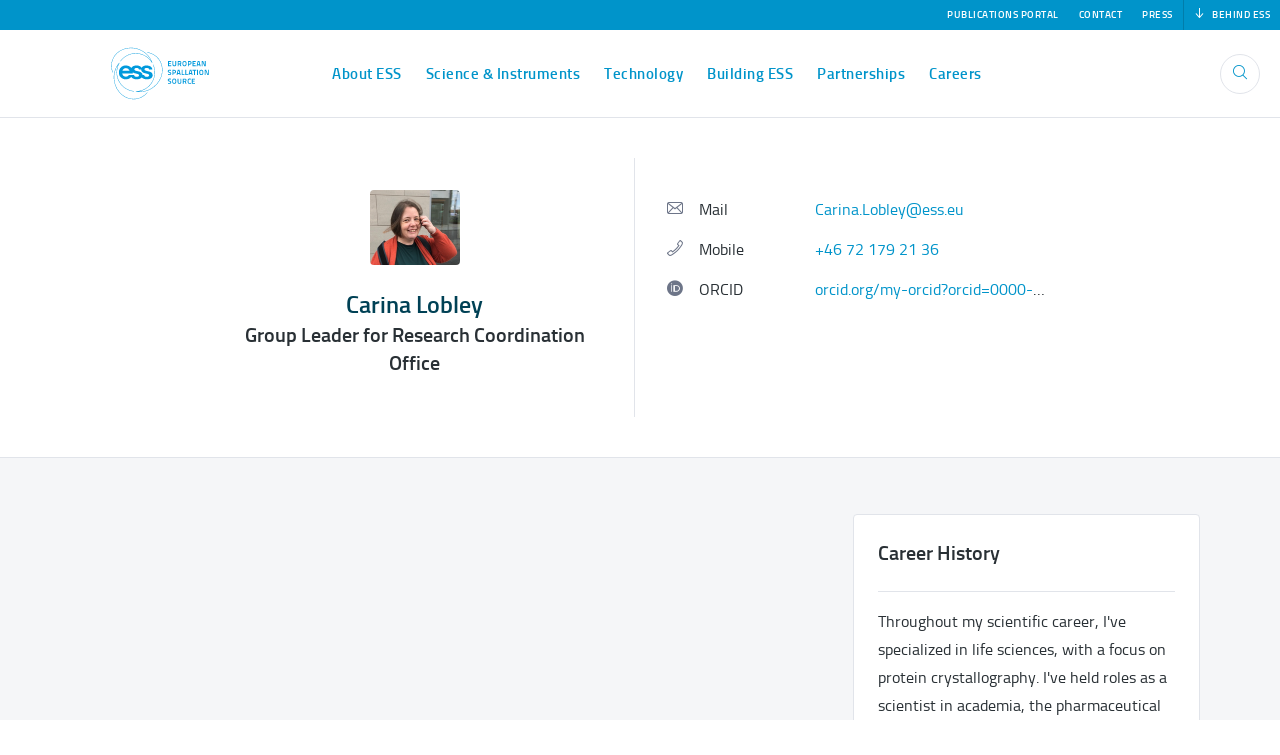

--- FILE ---
content_type: text/html; charset=UTF-8
request_url: https://ess.eu/profile/carina-lobley
body_size: 10324
content:
<!DOCTYPE html>
<html lang="en" dir="ltr">
  <head>
    <meta charset="utf-8" />
<script async src="https://www.googletagmanager.com/gtag/js?id=UA-8858311-13"></script>
<script>window.dataLayer = window.dataLayer || [];function gtag(){dataLayer.push(arguments)};gtag("js", new Date());gtag("set", "developer_id.dMDhkMT", true);gtag("config", "UA-8858311-13", {"groups":"default","anonymize_ip":true,"allow_ad_personalization_signals":false,"page_path":location.pathname + location.search + location.hash});</script>
<script src="/sites/default/files/hotjar/hotjar.script.js?t5as65"></script>
<meta name="Generator" content="Drupal 10 (https://www.drupal.org)" />
<meta name="MobileOptimized" content="width" />
<meta name="HandheldFriendly" content="true" />
<meta name="viewport" content="width=device-width, initial-scale=1.0" />
<link rel="icon" href="/themes/custom/ess/favicon.ico" type="image/vnd.microsoft.icon" />
<link rel="canonical" href="https://ess.eu/profile/carina-lobley" />
<link rel="shortlink" href="https://ess.eu/profile/2150" />

    <title>Carina Lobley | ESS</title>
    <link rel="stylesheet" media="all" href="/sites/default/files/css/css_LnRUgp79J5Z1gScv2hHNkZ6UrFvWD8aa1VqxMJ0yEWI.css?delta=0&amp;language=en&amp;theme=ess&amp;include=eJwtyUEOgDAIBMAP0fImqmiMCA3bJvp7PXicjAK8hY-KmLlogThKzyD9YrdoYqT3sMNPXnN2sfqT8GDoxU2gL7xAGxI" />
<link rel="stylesheet" media="all" href="https://fonts.googleapis.com/css?family=Source+Sans+Pro:300,400,600,700" />
<link rel="stylesheet" media="all" href="/sites/default/files/css/css_9ejBDvlZhCRWZez0baYTYq0dBA9g2Y8tA0zgEn3h5wI.css?delta=2&amp;language=en&amp;theme=ess&amp;include=eJwtyUEOgDAIBMAP0fImqmiMCA3bJvp7PXicjAK8hY-KmLlogThKzyD9YrdoYqT3sMNPXnN2sfqT8GDoxU2gL7xAGxI" />
<link rel="stylesheet" media="print" href="/sites/default/files/css/css_l02sRlIL6Zrcrt1hvX4Ad8SsdZ3NpyG9lGsjBCqw7P4.css?delta=3&amp;language=en&amp;theme=ess&amp;include=eJwtyUEOgDAIBMAP0fImqmiMCA3bJvp7PXicjAK8hY-KmLlogThKzyD9YrdoYqT3sMNPXnN2sfqT8GDoxU2gL7xAGxI" />

    
  </head>
  <body>
        <a href="#main-content" class="visually-hidden focusable">
      Skip to main content
    </a>
    
      <div class="dialog-off-canvas-main-canvas" data-off-canvas-main-canvas>
    


<section id="block-sitemap" class="search-sitemap">
  
    
    <div class="search-sitemap__inner">

    <div class="search-sitemap__content">
      <div class="views-exposed-form" data-drupal-selector="views-exposed-form-search-page" id="block-search-form">
  
    
      <form action="/search" method="get" id="views-exposed-form-search-page" accept-charset="UTF-8" class="form">
  <div class="form-item form-item-s js-form-item js-form-item-s js-form-type-textfield form-group">
      <label for="edit-s" class="form-group__label">Search for</label>
  
  
  
  
<input data-drupal-selector="edit-s" type="text" id="edit-s" name="s" value="" size="30" maxlength="128" class="form-text input" placeholder="Search..." />


  
  
  
  </div>
<div data-drupal-selector="edit-actions" class="form-actions js-form-wrapper form-wrapper" id="edit-actions"><input data-drupal-selector="edit-submit-search" type="submit" id="edit-submit-search" value="Search" class="button js-form-submit form-submit button--primary" />

</div>


</form>

  </div>
<nav role="navigation" aria-labelledby="block-site-map-navigation-menu" id="block-site-map-navigation">
            
  <h2 class="visually-hidden" id="block-site-map-navigation-menu">Main navigation</h2>
  

        
              <ul class="sitemap__1-lvl">
                      <li class="sitemap__item">
                                      <a href="/about" data-drupal-link-system-path="node/2">About ESS</a>
                          <ul class="sitemap__2-lvl">
                      <li class="sitemap__item">
                                      <div class="sitemap__item-nested">
              <a href="/ess-mandate" data-drupal-link-system-path="node/335">The ESS Mandate</a>
              <button class="sitemap__item-toggler" aria-label="Toggle The ESS Mandate sub-menu">
                <i class="icon icon--add"></i>
                <i class="icon icon--close-bold"></i>
              </button>
            </div>
                          <ul class="sitemap__3-lvl">
                      <li class="sitemap__item">
                  <a href="/ess-mandate/ess-story" data-drupal-link-system-path="node/4">The ESS Story</a>
                      </li>
        </ul>
  
                        </li>
                  <li class="sitemap__item">
                                      <div class="sitemap__item-nested">
              <a href="/ess-organisation" data-drupal-link-system-path="node/336">ESS Organisation</a>
              <button class="sitemap__item-toggler" aria-label="Toggle ESS Organisation sub-menu">
                <i class="icon icon--add"></i>
                <i class="icon icon--close-bold"></i>
              </button>
            </div>
                          <ul class="sitemap__3-lvl">
                      <li class="sitemap__item">
                                      <div class="sitemap__item-nested">
              <a href="/ess-organisation/governance" data-drupal-link-system-path="node/337">Governance</a>
              <button class="sitemap__item-toggler" aria-label="Toggle Governance sub-menu">
                <i class="icon icon--add"></i>
                <i class="icon icon--close-bold"></i>
              </button>
            </div>
                          <ul class="sitemap__4-lvl">
                      <li class="sitemap__item">
                  <a href="/councilmeetings" data-drupal-link-system-path="node/248057">Council Meetings</a>
                      </li>
        </ul>
  
                        </li>
                  <li class="sitemap__item">
                  <a href="/ess-organisation/committees" data-drupal-link-system-path="node/338">Committees</a>
                      </li>
        </ul>
  
                        </li>
                  <li class="sitemap__item">
                                      <div class="sitemap__item-nested">
              <a href="/news-press" data-drupal-link-system-path="node/339">News &amp; Press</a>
              <button class="sitemap__item-toggler" aria-label="Toggle News &amp; Press sub-menu">
                <i class="icon icon--add"></i>
                <i class="icon icon--close-bold"></i>
              </button>
            </div>
                          <ul class="sitemap__3-lvl">
                      <li class="sitemap__item">
                  <a href="/media-bank" data-drupal-link-system-path="media-bank">Media Bank</a>
                      </li>
                  <li class="sitemap__item">
                  <a href="/redirects/articles" data-drupal-link-system-path="node/579">Web Articles</a>
                      </li>
        </ul>
  
                        </li>
                  <li class="sitemap__item">
                  <a href="/publications" data-drupal-link-system-path="node/75864">Publications</a>
                      </li>
                  <li class="sitemap__item">
                                      <div class="sitemap__item-nested">
              <a href="/legal-ip" data-drupal-link-system-path="node/503">Legal</a>
              <button class="sitemap__item-toggler" aria-label="Toggle Legal sub-menu">
                <i class="icon icon--add"></i>
                <i class="icon icon--close-bold"></i>
              </button>
            </div>
                          <ul class="sitemap__3-lvl">
                      <li class="sitemap__item">
                  <a href="/privacy" data-drupal-link-system-path="node/6622">ESS Privacy and Cookies Policies</a>
                      </li>
        </ul>
  
                        </li>
                  <li class="sitemap__item">
                  <a href="/contact" data-drupal-link-system-path="node/346">Contact ESS</a>
                      </li>
        </ul>
  
                        </li>
                  <li class="sitemap__item">
                                      <a href="/science-instruments" data-drupal-link-system-path="node/6">Science &amp; Instruments</a>
                          <ul class="sitemap__2-lvl">
                      <li class="sitemap__item">
                                      <div class="sitemap__item-nested">
              <a href="/science-using-neutrons" data-drupal-link-system-path="node/38">Science Using Neutrons</a>
              <button class="sitemap__item-toggler" aria-label="Toggle Science Using Neutrons sub-menu">
                <i class="icon icon--add"></i>
                <i class="icon icon--close-bold"></i>
              </button>
            </div>
                          <ul class="sitemap__3-lvl">
                      <li class="sitemap__item">
                  <a href="/science-using-neutrons/chemistry-materials-magnetic-electronic-phenomena" data-drupal-link-system-path="node/25">Chemistry of Materials, Magnetic &amp; Electronic Phenomena</a>
                      </li>
                  <li class="sitemap__item">
                  <a href="/science-using-neutrons/engineering-materials-geosciences-archeology-heritage-conservation" data-drupal-link-system-path="node/41">Engineering Materials, Geosciences, Archeology &amp; Heritage Conservation and Fast Neutron Applications</a>
                      </li>
                  <li class="sitemap__item">
                  <a href="/science-using-neutrons/life-science-soft-condensed-matter" data-drupal-link-system-path="node/40">Life Science &amp; Soft Condensed Matter</a>
                      </li>
                  <li class="sitemap__item">
                  <a href="/science-using-neutrons/particle-physics" data-drupal-link-system-path="node/300">Particle Physics</a>
                      </li>
                  <li class="sitemap__item">
                                      <div class="sitemap__item-nested">
              <a href="/futurescience" data-drupal-link-system-path="node/248051">Future Science: What will we see at ESS?</a>
              <button class="sitemap__item-toggler" aria-label="Toggle Future Science: What will we see at ESS? sub-menu">
                <i class="icon icon--add"></i>
                <i class="icon icon--close-bold"></i>
              </button>
            </div>
                          <ul class="sitemap__4-lvl">
                      <li class="sitemap__item">
                  <a href="/publications/future-science/engineering-materials" data-drupal-link-system-path="node/244096">Safer, lighter and stronger engineering materials</a>
                      </li>
                  <li class="sitemap__item">
                  <a href="/publications/future-science/3D-printing-space-exploration" data-drupal-link-system-path="node/244102">Fine-tuning 3D printing for space exploration</a>
                      </li>
                  <li class="sitemap__item">
                  <a href="/publications/future-science/fight-against-air-pollution" data-drupal-link-system-path="node/245580">New tools in the fight against air pollution and global warming</a>
                      </li>
                  <li class="sitemap__item">
                  <a href="/publications/future-science/exploring-powerhouse-life" data-drupal-link-system-path="node/244103">Exploring the powerhouse of life</a>
                      </li>
                  <li class="sitemap__item">
                  <a href="/publications/future-science/better-superconductors-improve-cancer-diagnosis" data-drupal-link-system-path="node/244109">Better superconductors to improve cancer diagnosis</a>
                      </li>
                  <li class="sitemap__item">
                  <a href="/publications/future-science/most-effective-cancer-drugs" data-drupal-link-system-path="node/245578">Bringing the most effective cancer drugs to market sooner</a>
                      </li>
                  <li class="sitemap__item">
                  <a href="/publications/future-science/lighting-way-next-generation-energy" data-drupal-link-system-path="node/244115">Lighting the way to next generation solar energy</a>
                      </li>
                  <li class="sitemap__item">
                  <a href="/publications/future-science/new-battery-materials" data-drupal-link-system-path="node/245269">New battery materials for a renewable energy future</a>
                      </li>
                  <li class="sitemap__item">
                  <a href="/publications/future-science/promise-of-big-data" data-drupal-link-system-path="node/245306">Delivering on the Promise of Big Data</a>
                      </li>
                  <li class="sitemap__item">
                  <a href="/publications/future-science/disorder-essential-to-life" data-drupal-link-system-path="node/245263">Putting a finger on the disorder essential to life</a>
                      </li>
                  <li class="sitemap__item">
                  <a href="/publications/future-science/unlocking-secrets-of-water" data-drupal-link-system-path="node/244118">Unlocking the secrets of water</a>
                      </li>
        </ul>
  
                        </li>
        </ul>
  
                        </li>
                  <li class="sitemap__item">
                                      <div class="sitemap__item-nested">
              <a href="/instruments" data-drupal-link-system-path="node/35">Instruments</a>
              <button class="sitemap__item-toggler" aria-label="Toggle Instruments sub-menu">
                <i class="icon icon--add"></i>
                <i class="icon icon--close-bold"></i>
              </button>
            </div>
                          <ul class="sitemap__3-lvl">
                      <li class="sitemap__item">
                  <a href="/instruments/beer" data-drupal-link-system-path="node/560">BEER</a>
                      </li>
                  <li class="sitemap__item">
                  <a href="/instruments/bifrost" data-drupal-link-system-path="node/553">BIFROST</a>
                      </li>
                  <li class="sitemap__item">
                  <a href="/instruments/cspec" data-drupal-link-system-path="node/571">CSPEC</a>
                      </li>
                  <li class="sitemap__item">
                  <a href="/instruments/dream" data-drupal-link-system-path="node/561">DREAM</a>
                      </li>
                  <li class="sitemap__item">
                  <a href="/instruments/estia" data-drupal-link-system-path="node/393">ESTIA</a>
                      </li>
                  <li class="sitemap__item">
                  <a href="/instruments/freia" data-drupal-link-system-path="node/392">FREIA</a>
                      </li>
                  <li class="sitemap__item">
                  <a href="/instruments/heimdal" data-drupal-link-system-path="node/576">HEIMDAL</a>
                      </li>
                  <li class="sitemap__item">
                  <a href="/instruments/loki" data-drupal-link-system-path="node/577">LOKI</a>
                      </li>
                  <li class="sitemap__item">
                  <a href="/instruments/magic" data-drupal-link-system-path="node/636">MAGIC</a>
                      </li>
                  <li class="sitemap__item">
                  <a href="/instruments/miracles" data-drupal-link-system-path="node/637">MIRACLES</a>
                      </li>
                  <li class="sitemap__item">
                  <a href="/instruments/nmx" data-drupal-link-system-path="node/598">NMX</a>
                      </li>
                  <li class="sitemap__item">
                  <a href="/instruments/odin" data-drupal-link-system-path="node/599">ODIN</a>
                      </li>
                  <li class="sitemap__item">
                  <a href="/instruments/skadi" data-drupal-link-system-path="node/638">SKADI</a>
                      </li>
                  <li class="sitemap__item">
                  <a href="/instruments/t-rex" data-drupal-link-system-path="node/639">T-REX</a>
                      </li>
                  <li class="sitemap__item">
                  <a href="/instruments/vespa" data-drupal-link-system-path="node/640">VESPA</a>
                      </li>
        </ul>
  
                        </li>
                  <li class="sitemap__item">
                                      <div class="sitemap__item-nested">
              <a href="/data-management-software-centre" data-drupal-link-system-path="node/501">Data Management &amp; Software Centre</a>
              <button class="sitemap__item-toggler" aria-label="Toggle Data Management &amp; Software Centre sub-menu">
                <i class="icon icon--add"></i>
                <i class="icon icon--close-bold"></i>
              </button>
            </div>
                          <ul class="sitemap__3-lvl">
                      <li class="sitemap__item">
                  <a href="/data-management-software/computing-centre" data-drupal-link-system-path="node/502">Computing Centre</a>
                      </li>
        </ul>
  
                        </li>
                  <li class="sitemap__item">
                                      <div class="sitemap__item-nested">
              <a href="/labs-and-sample-environment" data-drupal-link-system-path="node/507">Labs and Sample Environment</a>
              <button class="sitemap__item-toggler" aria-label="Toggle Labs and Sample Environment sub-menu">
                <i class="icon icon--add"></i>
                <i class="icon icon--close-bold"></i>
              </button>
            </div>
                          <ul class="sitemap__3-lvl">
                      <li class="sitemap__item">
                  <a href="/science-support-systems/premp" data-drupal-link-system-path="node/534">PREMP</a>
                      </li>
                  <li class="sitemap__item">
                  <a href="/science-support-systems/fluco" data-drupal-link-system-path="node/535">FLUCO</a>
                      </li>
                  <li class="sitemap__item">
                  <a href="/science-support-systems/tefi" data-drupal-link-system-path="node/536">TEFI</a>
                      </li>
                  <li class="sitemap__item">
                  <a href="/science-support-systems/demax" data-drupal-link-system-path="node/537">DEMAX</a>
                      </li>
                  <li class="sitemap__item">
                  <a href="/science-support-systems/sulf" data-drupal-link-system-path="node/538">SULF</a>
                      </li>
                  <li class="sitemap__item">
                  <a href="/science-support-systems/mesi" data-drupal-link-system-path="node/539">MESI</a>
                      </li>
        </ul>
  
                        </li>
                  <li class="sitemap__item">
                  <a href="/node/248070" data-drupal-link-system-path="node/248070">Committees</a>
                      </li>
                  <li class="sitemap__item">
                  <a href="/science-support-systems/forusers" data-drupal-link-system-path="node/540">For Users</a>
                      </li>
                  <li class="sitemap__item">
                  <a href="/ESSscientists" data-drupal-link-system-path="node/248090">ESS Scientists</a>
                      </li>
                  <li class="sitemap__item">
                  <a href="/ScienceEvents" data-drupal-link-system-path="node/248100">Science Events</a>
                      </li>
                  <li class="sitemap__item">
                  <a href="/sciencehighlights" data-drupal-link-system-path="node/248135">Highlights of Published Papers</a>
                      </li>
        </ul>
  
                        </li>
                  <li class="sitemap__item">
                                      <a href="/technology" data-drupal-link-system-path="node/7">Technology</a>
                          <ul class="sitemap__2-lvl">
                      <li class="sitemap__item">
                                      <div class="sitemap__item-nested">
              <a href="/accelerator" data-drupal-link-system-path="node/588">Accelerator</a>
              <button class="sitemap__item-toggler" aria-label="Toggle Accelerator sub-menu">
                <i class="icon icon--add"></i>
                <i class="icon icon--close-bold"></i>
              </button>
            </div>
                          <ul class="sitemap__3-lvl">
                      <li class="sitemap__item">
                  <a href="/accelerator/how-it-works" data-drupal-link-system-path="node/597">How It Works</a>
                      </li>
                  <li class="sitemap__item">
                  <a href="/accelerator/linac" data-drupal-link-system-path="node/606">LINAC</a>
                      </li>
                  <li class="sitemap__item">
                  <a href="/accelerator/beam-physics-operation-beam-diagnostics" data-drupal-link-system-path="node/603">Beam Physics &amp; Beam Diagnostics</a>
                      </li>
                  <li class="sitemap__item">
                  <a href="/accelerator/cryogenics" data-drupal-link-system-path="node/604">Cryogenics</a>
                      </li>
                  <li class="sitemap__item">
                  <a href="/accelerator/vacuum" data-drupal-link-system-path="node/247984">Vacuum</a>
                      </li>
                  <li class="sitemap__item">
                  <a href="/accelerator/radio-frequency-systems" data-drupal-link-system-path="node/605">Radio Frequency Systems</a>
                      </li>
                  <li class="sitemap__item">
                  <a href="/accelerator/acceleratorteststands" data-drupal-link-system-path="node/247985">Accelerator Test Stands</a>
                      </li>
        </ul>
  
                        </li>
                  <li class="sitemap__item">
                                      <div class="sitemap__item-nested">
              <a href="/target" data-drupal-link-system-path="node/587">Target</a>
              <button class="sitemap__item-toggler" aria-label="Toggle Target sub-menu">
                <i class="icon icon--add"></i>
                <i class="icon icon--close-bold"></i>
              </button>
            </div>
                          <ul class="sitemap__3-lvl">
                      <li class="sitemap__item">
                  <a href="/target/how-it-works" data-drupal-link-system-path="node/632">How the Target works</a>
                      </li>
        </ul>
  
                        </li>
                  <li class="sitemap__item">
                  <a href="/controls" data-drupal-link-system-path="node/590">Controls</a>
                      </li>
        </ul>
  
                        </li>
                  <li class="sitemap__item">
                                      <a href="/building-ess" data-drupal-link-system-path="node/10">Building ESS</a>
                          <ul class="sitemap__2-lvl">
                      <li class="sitemap__item">
                                      <div class="sitemap__item-nested">
              <a href="/building-project" data-drupal-link-system-path="node/365">The Building Project</a>
              <button class="sitemap__item-toggler" aria-label="Toggle The Building Project sub-menu">
                <i class="icon icon--add"></i>
                <i class="icon icon--close-bold"></i>
              </button>
            </div>
                          <ul class="sitemap__3-lvl">
                      <li class="sitemap__item">
                  <a href="/building-project/site-architecture-energy" data-drupal-link-system-path="node/366">Site, Architecture &amp; Sustainability</a>
                      </li>
                  <li class="sitemap__item">
                  <a href="/building-project/licensing-planning" data-drupal-link-system-path="node/367">Licensing &amp; Planning</a>
                      </li>
                  <li class="sitemap__item">
                  <a href="/building-project/radiation-protection-safety" data-drupal-link-system-path="node/368">Radiation Protection &amp; Safety</a>
                      </li>
        </ul>
  
                        </li>
                  <li class="sitemap__item">
                  <a href="/site-weekly-updates" data-drupal-link-system-path="site-weekly-updates/2023">Progress reports from the ESS site</a>
                      </li>
                  <li class="sitemap__item">
                  <a href="/aerial" data-drupal-link-system-path="aerial">Aerial Views</a>
                      </li>
        </ul>
  
                        </li>
                  <li class="sitemap__item">
                                      <a href="/partnerships" data-drupal-link-system-path="node/9">Partnerships</a>
                          <ul class="sitemap__2-lvl">
                      <li class="sitemap__item">
                  <a href="/in-kind-contributions" data-drupal-link-system-path="node/374">In-Kind Contributions</a>
                      </li>
                  <li class="sitemap__item">
                                      <div class="sitemap__item-nested">
              <a href="/doing-business-ess" data-drupal-link-system-path="node/347">Doing business with ESS</a>
              <button class="sitemap__item-toggler" aria-label="Toggle Doing business with ESS sub-menu">
                <i class="icon icon--add"></i>
                <i class="icon icon--close-bold"></i>
              </button>
            </div>
                          <ul class="sitemap__3-lvl">
                      <li class="sitemap__item">
                  <a href="/supplierinformation" data-drupal-link-system-path="node/248056">Supplier Information</a>
                      </li>
                  <li class="sitemap__item">
                  <a href="/procurement/listings" data-drupal-link-system-path="node/390">Procurement Listings</a>
                      </li>
                  <li class="sitemap__item">
                  <a href="/procurement/contract-award-notices" data-drupal-link-system-path="node/391">Contract Award Notices</a>
                      </li>
        </ul>
  
                        </li>
                  <li class="sitemap__item">
                                      <div class="sitemap__item-nested">
              <a href="/grants" data-drupal-link-system-path="node/397">Grants</a>
              <button class="sitemap__item-toggler" aria-label="Toggle Grants sub-menu">
                <i class="icon icon--add"></i>
                <i class="icon icon--close-bold"></i>
              </button>
            </div>
                          <ul class="sitemap__3-lvl">
                      <li class="sitemap__item">
                  <a href="/ESSinHALRIC" data-drupal-link-system-path="node/248184">ESS in the HALRIC Project</a>
                      </li>
        </ul>
  
                        </li>
        </ul>
  
                        </li>
                  <li class="sitemap__item">
                                      <a href="/careers" data-drupal-link-system-path="node/18">Careers</a>
                          <ul class="sitemap__2-lvl">
                      <li class="sitemap__item">
                  <a href="/careers/vacancies" data-drupal-link-system-path="node/19">Vacancies</a>
                      </li>
                  <li class="sitemap__item">
                                      <div class="sitemap__item-nested">
              <a href="/living-working-scandinavia" data-drupal-link-system-path="node/332">Living &amp; Working in Scandinavia</a>
              <button class="sitemap__item-toggler" aria-label="Toggle Living &amp; Working in Scandinavia sub-menu">
                <i class="icon icon--add"></i>
                <i class="icon icon--close-bold"></i>
              </button>
            </div>
                          <ul class="sitemap__3-lvl">
                      <li class="sitemap__item">
                  <a href="/living-working-scandinavia/sweden" data-drupal-link-system-path="node/333">In Sweden</a>
                      </li>
                  <li class="sitemap__item">
                  <a href="/living-working-scandinavia/denmark" data-drupal-link-system-path="node/334">In Denmark</a>
                      </li>
        </ul>
  
                        </li>
                  <li class="sitemap__item">
                  <a href="/careers/family-support" data-drupal-link-system-path="node/302">ESS Family Support</a>
                      </li>
        </ul>
  
                        </li>
        </ul>
  


  </nav>

    </div>
  </div>
  </section>
<div class="site-container">
  <header role="banner" class="site-header">
    <div class="site-header__behind" data-behind-ess>
      <nav class="site-header__behind-list">
        <a href="https://mail.esss.lu.se/owa/auth/logon.aspx?replaceCurrent=1&url=https%3a%2f%2fmail.esss.lu.se%2fowa%2f" class="site-header__behind-link">
          <i class="icon icon--email"></i>
          <div class="site-header__behind-title">Webmail</div>
        </a>
        <a href="https://confluence.esss.lu.se/login.action" class="site-header__behind-link">
          <i class="icon icon--inside"></i>
          <div class="site-header__behind-title">ESS Inside</div>
        </a>
      </nav>
    </div>


<div id="block-mobile-menu" class="mobile-menu">
  
    

    <nav id="block-main-navigation-mobile" class="mobile-nav">
    
    

    

        <ul class="mobile-nav__items">                <li class="mobile-nav__item">
          <div class="mobile-nav__item-content">
            <a href="/about" class="mobile-nav__link" data-drupal-link-system-path="node/2">About ESS</a>

                          <button class="mobile-nav__item-toggler" aria-label="Toggle About ESS sub-menu">
                <i class="icon icon--add"></i>
                <i class="icon icon--close-bold"></i>
              </button>
                      </div>

            
  
  <nav class="mobile-nav__dropdown" aria-label="About ESS sub-menu">
          <a class="mobile-nav__dropdown-item" href="/ess-mandate">The ESS Mandate</a>
          <a class="mobile-nav__dropdown-item" href="/ess-organisation">ESS Organisation</a>
          <a class="mobile-nav__dropdown-item" href="/news-press">News &amp; Press</a>
          <a class="mobile-nav__dropdown-item" href="/publications">Publications</a>
          <a class="mobile-nav__dropdown-item" href="/legal-ip">Legal</a>
          <a class="mobile-nav__dropdown-item" href="/contact">Contact ESS</a>
      </nav>
        </li>                <li class="mobile-nav__item">
          <div class="mobile-nav__item-content">
            <a href="/science-instruments" class="mobile-nav__link" data-drupal-link-system-path="node/6">Science &amp; Instruments</a>

                          <button class="mobile-nav__item-toggler" aria-label="Toggle Science &amp; Instruments sub-menu">
                <i class="icon icon--add"></i>
                <i class="icon icon--close-bold"></i>
              </button>
                      </div>

            
  
  <nav class="mobile-nav__dropdown" aria-label="Science &amp; Instruments sub-menu">
          <a class="mobile-nav__dropdown-item" href="/science-using-neutrons">Science Using Neutrons</a>
          <a class="mobile-nav__dropdown-item" href="/instruments">Instruments</a>
          <a class="mobile-nav__dropdown-item" href="/data-management-software-centre">Data Management &amp; Software Centre</a>
          <a class="mobile-nav__dropdown-item" href="/labs-and-sample-environment">Labs and Sample Environment</a>
          <a class="mobile-nav__dropdown-item" href="/node/248070">Committees</a>
          <a class="mobile-nav__dropdown-item" href="/science-support-systems/forusers">For Users</a>
          <a class="mobile-nav__dropdown-item" href="/ESSscientists">ESS Scientists</a>
          <a class="mobile-nav__dropdown-item" href="/ScienceEvents">Science Events</a>
          <a class="mobile-nav__dropdown-item" href="/sciencehighlights">Highlights of Published Papers</a>
      </nav>
        </li>                <li class="mobile-nav__item">
          <div class="mobile-nav__item-content">
            <a href="/technology" class="mobile-nav__link" data-drupal-link-system-path="node/7">Technology</a>

                          <button class="mobile-nav__item-toggler" aria-label="Toggle Technology sub-menu">
                <i class="icon icon--add"></i>
                <i class="icon icon--close-bold"></i>
              </button>
                      </div>

            
  
  <nav class="mobile-nav__dropdown" aria-label="Technology sub-menu">
          <a class="mobile-nav__dropdown-item" href="/accelerator">Accelerator</a>
          <a class="mobile-nav__dropdown-item" href="/target">Target</a>
          <a class="mobile-nav__dropdown-item" href="/controls">Controls</a>
      </nav>
        </li>                <li class="mobile-nav__item">
          <div class="mobile-nav__item-content">
            <a href="/building-ess" class="mobile-nav__link" data-drupal-link-system-path="node/10">Building ESS</a>

                          <button class="mobile-nav__item-toggler" aria-label="Toggle Building ESS sub-menu">
                <i class="icon icon--add"></i>
                <i class="icon icon--close-bold"></i>
              </button>
                      </div>

            
  
  <nav class="mobile-nav__dropdown" aria-label="Building ESS sub-menu">
          <a class="mobile-nav__dropdown-item" href="/building-project">The Building Project</a>
          <a class="mobile-nav__dropdown-item" href="/site-weekly-updates">Progress reports from the ESS site</a>
          <a class="mobile-nav__dropdown-item" href="/aerial">Aerial Views</a>
      </nav>
        </li>                <li class="mobile-nav__item">
          <div class="mobile-nav__item-content">
            <a href="/partnerships" class="mobile-nav__link" data-drupal-link-system-path="node/9">Partnerships</a>

                          <button class="mobile-nav__item-toggler" aria-label="Toggle Partnerships sub-menu">
                <i class="icon icon--add"></i>
                <i class="icon icon--close-bold"></i>
              </button>
                      </div>

            
  
  <nav class="mobile-nav__dropdown" aria-label="Partnerships sub-menu">
          <a class="mobile-nav__dropdown-item" href="/in-kind-contributions">In-Kind Contributions</a>
          <a class="mobile-nav__dropdown-item" href="/doing-business-ess">Doing business with ESS</a>
          <a class="mobile-nav__dropdown-item" href="/grants">Grants</a>
      </nav>
        </li>                <li class="mobile-nav__item">
          <div class="mobile-nav__item-content">
            <a href="/careers" class="mobile-nav__link" data-drupal-link-system-path="node/18">Careers</a>

                          <button class="mobile-nav__item-toggler" aria-label="Toggle Careers sub-menu">
                <i class="icon icon--add"></i>
                <i class="icon icon--close-bold"></i>
              </button>
                      </div>

            
  
  <nav class="mobile-nav__dropdown" aria-label="Careers sub-menu">
          <a class="mobile-nav__dropdown-item" href="/careers/vacancies">Vacancies</a>
          <a class="mobile-nav__dropdown-item" href="/living-working-scandinavia">Living &amp; Working in Scandinavia</a>
          <a class="mobile-nav__dropdown-item" href="/careers/family-support">ESS Family Support</a>
      </nav>
        </li></ul>
  


  </nav>
</div>
<div id="block-header-top" class="site-header__top">
  
    
      <nav role="navigation" aria-labelledby="block-secondary-navigation-menu" id="block-secondary-navigation" class="site-header__top-nav">
            
  <h2 class="visually-hidden" id="block-secondary-navigation-menu">Secondary navigation</h2>
  

        
              <ul class="navigation">
    
          <li class="navigation__item">
        <a href="https://publications.ess.eu/" title="ESS Publications Portal" class="navigation__link">Publications Portal</a>
              </li>
          <li class="navigation__item">
        <a href="/contact" class="navigation__link" data-drupal-link-system-path="node/346">Contact</a>
              </li>
          <li class="navigation__item">
        <a href="/news-press" class="navigation__link" data-drupal-link-system-path="node/339">Press</a>
              </li>
    
      <li class="navigation__item">
        <a class="navigation__link" target="_blank" data-behind-ess-toggler>
          <i class="icon icon--arrow-down-small"></i>Behind ESS</a>
      </li>
    </ul>
  


  </nav>

  </div>
<div id="block-header-main" class="site-header__main">
  <div class="site-header__main__inner">
    
        <div id="block-site-branding" class="site-header__logo">
  
    
        <a href="/" title="Home" rel="home">
      <img src="/themes/custom/ess/logo.svg" alt="Home" />
    </a>
  </div>

<nav class="site-header__main-menu" role="navigation" aria-labelledby="block-main-navigation-menu">
          
  
  <h2 class="visually-hidden" id="block-main-navigation-menu">Main navigation</h2>
  

    


        <ul class="navigation navigation--main-menu">
                <li class="navigation__item"><a href="/about" class="navigation__link" data-drupal-link-system-path="node/2">About ESS</a>    <div class="navigation__dropdown">
    <div class="navigation__dropdown__inner">
              <a class="navigation__dropdown-item" href="/ess-mandate">
                      <div class="navigation__dropdown-image">
                <img class="image"  src="/sites/default/files/styles/menu_thumbnail/public/images/media/2017-09/long%20pulse%20performance_550_0.png?h=633228d6&amp;itok=X8zqIpM_" width="90" height="90" alt="ess long pulse slide" loading="lazy" />


            </div>
                    <div class="navigation__dropdown-content">
            <div class="navigation__dropdown-title">The ESS Mandate</div>
                        </div>
        </a>
              <a class="navigation__dropdown-item" href="/ess-organisation">
                      <div class="navigation__dropdown-image">
                <img class="image"  src="/sites/default/files/styles/menu_thumbnail/public/2017-09/organisation.jpg?itok=7wkglOG2" width="90" height="90" alt="organisation" loading="lazy" />


            </div>
                    <div class="navigation__dropdown-content">
            <div class="navigation__dropdown-title">ESS Organisation</div>
                        </div>
        </a>
              <a class="navigation__dropdown-item" href="/news-press">
                      <div class="navigation__dropdown-image">
                <img class="image"  src="/sites/default/files/styles/menu_thumbnail/public/images/media/2017-09/_MG_3333.jpg?h=e3678651&amp;itok=whQzNdZU" width="90" height="90" alt="News and Press" loading="lazy" />


            </div>
                    <div class="navigation__dropdown-content">
            <div class="navigation__dropdown-title">News &amp; Press</div>
                        </div>
        </a>
              <a class="navigation__dropdown-item" href="/publications">
                      <div class="navigation__dropdown-image">
                <img class="image"  src="/sites/default/files/styles/menu_thumbnail/public/images/hero/2018-07/waterDreamPromo_300ppi.jpg?h=9003c45f&amp;itok=4h5uSAbr" width="90" height="90" alt="alt" loading="lazy" />


            </div>
                    <div class="navigation__dropdown-content">
            <div class="navigation__dropdown-title">Publications</div>
                        </div>
        </a>
              <a class="navigation__dropdown-item" href="/legal-ip">
                      <div class="navigation__dropdown-image">
                <img class="image"  src="/sites/default/files/styles/menu_thumbnail/public/2017-12/legalDoc_220.png?itok=hmVl8eiY" width="90" height="64" alt="legal and ip" loading="lazy" />


            </div>
                    <div class="navigation__dropdown-content">
            <div class="navigation__dropdown-title">Legal</div>
                        </div>
        </a>
              <a class="navigation__dropdown-item" href="/contact">
                      <div class="navigation__dropdown-image">
                <img class="image"  src="/sites/default/files/styles/menu_thumbnail/public/images/media/2017-09/ESS_Logo_Frugal_White-on-blue_cmyk_External%20Use.jpg?h=a53c1963&amp;itok=Aw6xfKL4" width="90" height="90" alt="contact ess " loading="lazy" />


            </div>
                    <div class="navigation__dropdown-content">
            <div class="navigation__dropdown-title">Contact ESS</div>
                        </div>
        </a>
          </div>
  </div>
      </li>
                <li class="navigation__item"><a href="/science-instruments" class="navigation__link" data-drupal-link-system-path="node/6">Science &amp; Instruments</a>    <div class="navigation__dropdown">
    <div class="navigation__dropdown__inner">
              <a class="navigation__dropdown-item" href="/science-using-neutrons">
                      <div class="navigation__dropdown-image">
                <img class="image"  src="/sites/default/files/styles/menu_thumbnail/public/images/hero/2017-08/MakowskaJParc_1200.jpg?h=293adc18&amp;itok=5hB199v8" width="90" height="90" alt="Science using neutrons" loading="lazy" />


            </div>
                    <div class="navigation__dropdown-content">
            <div class="navigation__dropdown-title">Science Using Neutrons</div>
                        </div>
        </a>
              <a class="navigation__dropdown-item" href="/instruments">
                      <div class="navigation__dropdown-image">
                <img class="image"  src="/sites/default/files/styles/menu_thumbnail/public/images/hero/2017-07/instruments_blue_1200.png?h=b2a212ad&amp;itok=JzaQVGuf" width="90" height="90" alt="instruments" loading="lazy" />


            </div>
                    <div class="navigation__dropdown-content">
            <div class="navigation__dropdown-title">Instruments</div>
                        </div>
        </a>
              <a class="navigation__dropdown-item" href="/data-management-software-centre">
                      <div class="navigation__dropdown-image">
                <img class="image"  src="/sites/default/files/styles/menu_thumbnail/public/images/hero/2017-09/dmsc%20chevron%20banner_1400.png?h=66b05cb6&amp;itok=L_wKTjh7" width="90" height="90" alt="dmsc" loading="lazy" />


            </div>
                    <div class="navigation__dropdown-content">
            <div class="navigation__dropdown-title">Data Management &amp; Software Centre</div>
                        </div>
        </a>
              <a class="navigation__dropdown-item" href="/labs-and-sample-environment">
                      <div class="navigation__dropdown-image">
                <img class="image"  src="/sites/default/files/styles/menu_thumbnail/public/images/hero/2017-09/Magnet_4.jpg?h=00e18867&amp;itok=zKHA4a7j" width="90" height="90" alt="sss magnet" loading="lazy" />


            </div>
                    <div class="navigation__dropdown-content">
            <div class="navigation__dropdown-title">Labs and Sample Environment</div>
                        </div>
        </a>
              <a class="navigation__dropdown-item" href="/node/248070">
                      <div class="navigation__dropdown-image">
                <img class="image"  src="/sites/default/files/styles/menu_thumbnail/public/images/media/2021-12/IKON17_formation%20sign_Full%20external%20view%20-%20May%20be%20used%20freely%20in%20alla%20available%20channels.%20.jpg?itok=Ncd8qJ-n" width="90" height="60" alt="Inauguration" loading="lazy" />


            </div>
                    <div class="navigation__dropdown-content">
            <div class="navigation__dropdown-title">Committees</div>
                        </div>
        </a>
              <a class="navigation__dropdown-item" href="/science-support-systems/forusers">
                      <div class="navigation__dropdown-image">
                <img class="image"  src="/sites/default/files/styles/menu_thumbnail/public/images/hero/2023-12/E04%20lab%20people%20Katrin.JPG?itok=QAtE_ZzV" width="90" height="53" alt="Lab Kat" loading="lazy" />


            </div>
                    <div class="navigation__dropdown-content">
            <div class="navigation__dropdown-title">For Users</div>
                        </div>
        </a>
              <a class="navigation__dropdown-item" href="/ESSscientists">
                      <div class="navigation__dropdown-image">
                <img class="image"  src="/sites/default/files/styles/menu_thumbnail/public/images/media/2021-09/3792558.jpg?itok=8Strvvz3" width="90" height="60" alt="Scientist at work" loading="lazy" />


            </div>
                    <div class="navigation__dropdown-content">
            <div class="navigation__dropdown-title">ESS Scientists</div>
                        </div>
        </a>
              <a class="navigation__dropdown-item" href="/ScienceEvents">
                      <div class="navigation__dropdown-image">
                <img class="image"  src="/sites/default/files/styles/menu_thumbnail/public/images/hero/2024-02/diffraction.png?itok=yLNb-GsF" width="90" height="49" alt="diffraction" loading="lazy" />


            </div>
                    <div class="navigation__dropdown-content">
            <div class="navigation__dropdown-title">Science Events</div>
                        </div>
        </a>
              <a class="navigation__dropdown-item" href="/sciencehighlights">
                      <div class="navigation__dropdown-image">
                <img class="image"  src="/sites/default/files/styles/menu_thumbnail/public/images/hero/2024-10/Science%20papers%20%282%29.jpeg?itok=zZguiNS8" width="90" height="44" alt="Science papers image" loading="lazy" />


            </div>
                    <div class="navigation__dropdown-content">
            <div class="navigation__dropdown-title">Highlights of Published Papers</div>
                        </div>
        </a>
          </div>
  </div>
      </li>
                <li class="navigation__item"><a href="/technology" class="navigation__link" data-drupal-link-system-path="node/7">Technology</a>    <div class="navigation__dropdown">
    <div class="navigation__dropdown__inner">
              <a class="navigation__dropdown-item" href="/accelerator">
                      <div class="navigation__dropdown-image">
                <img class="image"  src="/sites/default/files/styles/menu_thumbnail/public/images/hero/2017-09/acc_banner_1000.png?h=cb801f2f&amp;itok=EC37vyla" width="90" height="90" alt="ess accelerator" loading="lazy" />


            </div>
                    <div class="navigation__dropdown-content">
            <div class="navigation__dropdown-title">Accelerator</div>
                        </div>
        </a>
              <a class="navigation__dropdown-item" href="/target">
                      <div class="navigation__dropdown-image">
                <img class="image"  src="/sites/default/files/styles/menu_thumbnail/public/images/media/2017-09/target6_Internal%20Use_External%20View.png?h=ff15ea50&amp;itok=XO28MPl3" width="90" height="90" alt="target monolith" loading="lazy" />


            </div>
                    <div class="navigation__dropdown-content">
            <div class="navigation__dropdown-title">Target</div>
                        </div>
        </a>
              <a class="navigation__dropdown-item" href="/controls">
                      <div class="navigation__dropdown-image">
                <img class="image"  src="/sites/default/files/styles/menu_thumbnail/public/images/media/2018-09/Screen%20Shot%202018-09-13%20at%2017.05.48.png?h=a10cddb0&amp;itok=X1_iSQnJ" width="90" height="90" alt="ess ics" loading="lazy" />


            </div>
                    <div class="navigation__dropdown-content">
            <div class="navigation__dropdown-title">Controls</div>
                        </div>
        </a>
          </div>
  </div>
      </li>
                <li class="navigation__item"><a href="/building-ess" class="navigation__link" data-drupal-link-system-path="node/10">Building ESS</a>    <div class="navigation__dropdown">
    <div class="navigation__dropdown__inner">
              <a class="navigation__dropdown-item" href="/building-project">
                      <div class="navigation__dropdown-image">
                <img class="image"  src="/sites/default/files/styles/menu_thumbnail/public/images/media/2017-09/A02-40_level100_drawing_1200.png?h=53a98cd7&amp;itok=F9Us25Lr" width="90" height="90" alt="Building project" loading="lazy" />


            </div>
                    <div class="navigation__dropdown-content">
            <div class="navigation__dropdown-title">The Building Project</div>
                        </div>
        </a>
              <a class="navigation__dropdown-item" href="/site-weekly-updates">
                      <div class="navigation__dropdown-image">
                <img class="image"  src="/sites/default/files/styles/menu_thumbnail/public/2018-07/P1140318_Internal%20use%20_%20for%20web%20and%20print.jpg?h=c7bfd0d4&amp;itok=9lwg-gR4" width="90" height="90" alt="weekly construction updates" loading="lazy" />


            </div>
                    <div class="navigation__dropdown-content">
            <div class="navigation__dropdown-title">Progress reports from the ESS site</div>
                        </div>
        </a>
              <a class="navigation__dropdown-item" href="/aerial">
                      <div class="navigation__dropdown-image">
                <img class="image"  src="/sites/default/files/styles/menu_thumbnail/public/images/media/2017-09/18012016-193-1_Internal%20Use_External%20View.jpg?h=0273d20e&amp;itok=2p1nefxU" width="90" height="90" alt="ess aerial snow" loading="lazy" />


            </div>
                    <div class="navigation__dropdown-content">
            <div class="navigation__dropdown-title">Aerial Views</div>
                        </div>
        </a>
          </div>
  </div>
      </li>
                <li class="navigation__item"><a href="/partnerships" class="navigation__link" data-drupal-link-system-path="node/9">Partnerships</a>    <div class="navigation__dropdown">
    <div class="navigation__dropdown__inner">
              <a class="navigation__dropdown-item" href="/in-kind-contributions">
                      <div class="navigation__dropdown-image">
                <img class="image"  src="/sites/default/files/styles/menu_thumbnail/public/images/hero/2017-09/tartu2.png?h=9195438e&amp;itok=L3Hm0xYi" width="90" height="90" alt="tartu pump probe" loading="lazy" />


            </div>
                    <div class="navigation__dropdown-content">
            <div class="navigation__dropdown-title">In-Kind Contributions</div>
                        </div>
        </a>
              <a class="navigation__dropdown-item" href="/doing-business-ess">
                      <div class="navigation__dropdown-image">
                <img class="image"  src="/sites/default/files/styles/menu_thumbnail/public/images/hero/2017-09/P1090741_Internal%20Use%20Only.jpg?h=4e9d5992&amp;itok=PgyVtvfk" width="90" height="90" alt="procurement" loading="lazy" />


            </div>
                    <div class="navigation__dropdown-content">
            <div class="navigation__dropdown-title">Doing business with ESS</div>
                        </div>
        </a>
              <a class="navigation__dropdown-item" href="/grants">
                      <div class="navigation__dropdown-image">
                <img class="image"  src="/sites/default/files/styles/menu_thumbnail/public/images/media/2017-09/20131004_Partner%20and%20Industry%20Day%209.jpg?h=d142f1ab&amp;itok=OjUzVEZE" width="90" height="90" alt="partner day" loading="lazy" />


            </div>
                    <div class="navigation__dropdown-content">
            <div class="navigation__dropdown-title">Grants</div>
                        </div>
        </a>
          </div>
  </div>
      </li>
                <li class="navigation__item"><a href="/careers" class="navigation__link" data-drupal-link-system-path="node/18">Careers</a>    <div class="navigation__dropdown">
    <div class="navigation__dropdown__inner">
              <a class="navigation__dropdown-item" href="/careers/vacancies">
                      <div class="navigation__dropdown-image">
                <img class="image"  src="/sites/default/files/styles/menu_thumbnail/public/images/hero/2017-09/staffMontage_1919.jpg?h=ef1077af&amp;itok=wBEDJhQO" width="90" height="90" alt="careers" loading="lazy" />


            </div>
                    <div class="navigation__dropdown-content">
            <div class="navigation__dropdown-title">Vacancies</div>
                        </div>
        </a>
              <a class="navigation__dropdown-item" href="/living-working-scandinavia">
                      <div class="navigation__dropdown-image">
                <img class="image"  src="/sites/default/files/styles/menu_thumbnail/public/images/media/2017-09/bridge_blue_2000.jpg?h=0d105c19&amp;itok=auzcJxmP" width="90" height="90" alt="scandinavia" loading="lazy" />


            </div>
                    <div class="navigation__dropdown-content">
            <div class="navigation__dropdown-title">Living &amp; Working in Scandinavia</div>
                        </div>
        </a>
              <a class="navigation__dropdown-item" href="/careers/family-support">
                      <div class="navigation__dropdown-image">
                <img class="image"  src="/sites/default/files/styles/menu_thumbnail/public/images/media/2017-09/15062017-276-48-RE_Internal%20Use_External%20View.jpg?h=001871cd&amp;itok=Ry_F7Xe2" width="90" height="90" alt="family" loading="lazy" />


            </div>
                    <div class="navigation__dropdown-content">
            <div class="navigation__dropdown-title">ESS Family Support</div>
                        </div>
        </a>
          </div>
  </div>
      </li>
        </ul>
  


</nav>
<button class="button-icon" mobile-menu-toggler>
      <i class="icon icon--burger" mobile-menu-open-icon></i>
      <i class="icon icon--close" style="display: none;" mobile-menu-close-icon></i>
    </button>

    <div class="site-header__search">
      <button class="sitemap-toggler"><i class="icon icon--search"></i></a>
    </div>
  </div>
</div>
</header>

    <div class="site-messages"><div data-drupal-messages-fallback class="hidden"></div>
</div>

  <main class="site-content" role="main">
        <a id="main-content" tabindex="-1"></a>  <div id="block-content">
  
    
      <div class="profile">
  

  <header class="profile__header">
    <div class="profile__person">
  <div class="profile__person-photo">    <img class="image"  loading="lazy" class="thumbnail" src="/sites/default/files/styles/profile/public/images/user-profile/2024-03/Screenshot%202024-03-06%20at%2016.27.39.png?itok=xrVNnnnE" width="180" height="149" alt="Carina Lobley headshot" />


</div>

  <h1 class="profile__person-name">Carina Lobley</h1>
  <div class="profile__person-job-title">Group Leader for Research Coordination Office</div>
</div>

    <div class="profile__details">
      <ul class="list list--borderless">
  <li class="list__item list__item--inline">
    <div class="list__item-icon">
      <i class="icon icon--email"></i>
    </div>
    <div class="list__item-label">Mail</div>
    <div class="list__item-content overflow-ellipsis"><span class="spamspan"><span class="u">Carina.Lobley</span> [at] <span class="d">ess.eu</span></span></div>
  </li>

  <li class="list__item list__item--inline">
    <div class="list__item-icon">
      <i class="icon icon--phone"></i>
    </div>
    <div class="list__item-label">Mobile</div>
    <div class="list__item-content overflow-ellipsis"><a href="tel:%2B46721792136">+46 72 179 21 36</a></div>
  </li>

  <li class="list__item list__item--inline">
    <div class="list__item-icon">
      <i class="icon icon--orcid"></i>
    </div>
    <div class="list__item-label">ORCID</div>
    <div class="list__item-content overflow-ellipsis"><a href="https://orcid.org/my-orcid?orcid=0000-0003-3673-2767">orcid.org/my-orcid?orcid=0000-0003-3673-2767</a></div>
  </li>
</ul>
    </div>
  </header>

  <div class="profile__main">
    <div class="container">
      <div class="row">
        <div class="col-sm-12 col-xl-8">
          <div class="row">
            <div class="col"></div>
          </div>

          
          <div class="row">

                      </div>
        </div>

                  <div class="col-sm-12 col-xl-4">
  <div class="card card--profile">
    <div class="card__block">
      <header class="card__header">
        <h4 class="card__title">Career History</h4>
      </header>

              <div class="card__content">
          <p>Throughout my scientific career, I've specialized in life sciences, with a focus on protein crystallography. I've held roles as a scientist in academia, the pharmaceutical industry, and at two research infrastructures. While working at the macromolecular crystallography beamlines of Diamond Light Source, I recognised an opportunity to transition into a new role in the User Office. Currently, I lead a group at the European Spallation Source, with the primary objective of providing comprehensive support to scientists and users alike.</p>
<p>&nbsp;</p>
<p>&nbsp;</p>
<p>&nbsp;</p>
<p>&nbsp;</p>

        </div>
          </div>
  </div>
</div>
              </div>
    </div>
  </div>
</div>

  </div>

</main>

    <footer role="contentinfo" class="site-footer">
    <div class="site-footer__section">
      <div class="site-footer__logo">
        <object class="site-footer__logo-graphic" data="https://ess.eu/themes/custom/ess/graphics/logo-small.svg" type="image/svg+xml"></object>
      </div>
      <div class="site-footer__copyright">
        <span>&copy; ESS. All rights reserved</span>
      </div>
    </div>
    <div class="site-footer__section">
      <nav role="navigation" aria-labelledby="block-footer-menu-menu" id="block-footer-menu" class="site-footer__menu">
            
  <h2 class="visually-hidden" id="block-footer-menu-menu">Footer menu</h2>
  

        
              <ul class="navigation">
              <li class="navigation__item">
        <a href="/samllogin" class="navigation__link" data-drupal-link-system-path="samllogin">Login</a>
              </li>
          <li class="navigation__item">
        <a href="/privacy" title="ESS Privacy and Cookies Policies" class="navigation__link" data-drupal-link-system-path="node/6622">Privacy</a>
              </li>
          <li class="navigation__item">
        <a href="https://sress.ess.eu/" title="SRE ESS" class="navigation__link">SRE ESS</a>
              </li>
        </ul>
  


  </nav>

      <div class="site-footer__social-media" role="list" >
        <a href="http://www.twitter.com/essneutron" target="_blank" role="listitem" aria-label="Follow ESS on Twitter" class="button-icon"><i class="icon icon--twitter"></i></a>
        <a href="http://www.facebook.com/europeanspallationsource" target="_blank" role="listitem" aria-label="Follow ESS on Facebook" class="button-icon"><i class="icon icon--facebook"></i></a>
        <a href="http://www.linkedin.com/company/326252" target="_blank" role="listitem" aria-label="Follow ESS on LinkedIn" class="button-icon"><i class="icon icon--linkedin"></i></a>
      </div>
    </div>
  </footer>
</div>

  </div>

    
    <script type="application/json" data-drupal-selector="drupal-settings-json">{"path":{"baseUrl":"\/","pathPrefix":"","currentPath":"profile\/2150","currentPathIsAdmin":false,"isFront":false,"currentLanguage":"en"},"pluralDelimiter":"\u0003","suppressDeprecationErrors":true,"ajaxPageState":{"libraries":"eJxdjlEKAjEMRC_Ubo8kaTfWYJqUTYru7a1VEPwYmHkTwqBZyngj2SOahal0VfHNdBwFo4FY7IeuorJm4GWpqNj2vozwQNOGCzNWKGecpaP4Qg1IYkMZn6SZGH_ZyLFBX94hM84JT2eSe9qP0YG3bwxVtTJeQIBPpzLX_IFgHdqUJM3XYQUcg502_6cMhi-DMVmm","theme":"ess","theme_token":null},"ajaxTrustedUrl":{"\/search":true},"google_analytics":{"account":"UA-8858311-13","trackOutbound":true,"trackMailto":true,"trackTel":true,"trackDownload":true,"trackDownloadExtensions":"7z|aac|arc|arj|asf|asx|avi|bin|csv|doc(x|m)?|dot(x|m)?|exe|flv|gif|gz|gzip|hqx|jar|jpe?g|js|mp(2|3|4|e?g)|mov(ie)?|msi|msp|pdf|phps|png|ppt(x|m)?|pot(x|m)?|pps(x|m)?|ppam|sld(x|m)?|thmx|qtm?|ra(m|r)?|sea|sit|tar|tgz|torrent|txt|wav|wma|wmv|wpd|xls(x|m|b)?|xlt(x|m)|xlam|xml|z|zip","trackUrlFragments":true},"data":{"extlink":{"extTarget":true,"extTargetAppendNewWindowDisplay":true,"extTargetAppendNewWindowLabel":"(opens in a new window)","extTargetNoOverride":false,"extNofollow":false,"extTitleNoOverride":false,"extNoreferrer":false,"extFollowNoOverride":false,"extClass":"ext","extLabel":"(link is external)","extImgClass":false,"extSubdomains":true,"extExclude":"127.0.0.1:8000","extInclude":"sites\/default\/files\/","extCssExclude":".site-footer__social-media,\r\n.twitter-block,\r\n.site-header\r\n","extCssInclude":"","extCssExplicit":"","extAlert":false,"extAlertText":"This link will take you to an external web site. We are not responsible for their content.","extHideIcons":false,"mailtoClass":"0","telClass":"","mailtoLabel":"(link sends email)","telLabel":"(link is a phone number)","extUseFontAwesome":false,"extIconPlacement":"append","extPreventOrphan":false,"extFaLinkClasses":"fa fa-external-link","extFaMailtoClasses":"fa fa-envelope-o","extAdditionalLinkClasses":"","extAdditionalMailtoClasses":"","extAdditionalTelClasses":"","extFaTelClasses":"fa fa-phone","allowedDomains":null,"extExcludeNoreferrer":""}},"user":{"uid":0,"permissionsHash":"0fdbca31dbe444b96a7adee31679237397007bf95c9619ff1ccb5587485f6d1e"}}</script>
<script src="/sites/default/files/js/js_yxHM42fs0yIThCm8CFL-DDJv1tukR-tu99UCNHD1iyo.js?scope=footer&amp;delta=0&amp;language=en&amp;theme=ess&amp;include=eJxdjlEKAjEMRC-0tUeStDtbg2mymCy6t7dUQfBjYN6bjwTuueDGuia4LyO5iRWSWbma-mUzjURPuHVMLWhUzzTGgMZUnVhThx4fssKCHzsHOu2zBxXBuPQKYb3n9XHsJJcvLs2sCa6kJGdwHd_8icV36iOarWyHVwq8AauAS48"></script>
<script src="https://use.fontawesome.com/e87ab3b287.js"></script>
<script src="/sites/default/files/js/js_fH5jQ4lc2ladtWasN_9DGSKekc_OOyd22oee4WL0epM.js?scope=footer&amp;delta=2&amp;language=en&amp;theme=ess&amp;include=eJxdjlEKAjEMRC-0tUeStDtbg2mymCy6t7dUQfBjYN6bjwTuueDGuia4LyO5iRWSWbma-mUzjURPuHVMLWhUzzTGgMZUnVhThx4fssKCHzsHOu2zBxXBuPQKYb3n9XHsJJcvLs2sCa6kJGdwHd_8icV36iOarWyHVwq8AauAS48"></script>

  </body>
</html>


--- FILE ---
content_type: text/css
request_url: https://ess.eu/sites/default/files/css/css_9ejBDvlZhCRWZez0baYTYq0dBA9g2Y8tA0zgEn3h5wI.css?delta=2&language=en&theme=ess&include=eJwtyUEOgDAIBMAP0fImqmiMCA3bJvp7PXicjAK8hY-KmLlogThKzyD9YrdoYqT3sMNPXnN2sfqT8GDoxU2gL7xAGxI
body_size: 34014
content:
/* @license GPL-2.0-or-later https://www.drupal.org/licensing/faq */
.ps{overflow:hidden!important;-ms-touch-action:auto;touch-action:auto;-ms-overflow-style:none}@supports (-ms-overflow-style:none){.ps{overflow:auto!important}}@media (-ms-high-contrast:none),screen and (-ms-high-contrast:active){.ps{overflow:auto!important}}.ps.ps--active-x>.ps__scrollbar-x-rail,.ps.ps--active-y>.ps__scrollbar-y-rail{background-color:transparent;display:block}.ps.ps--in-scrolling.ps--x>.ps__scrollbar-x-rail{background-color:#eee;opacity:.9}.ps.ps--in-scrolling.ps--x>.ps__scrollbar-x-rail>.ps__scrollbar-x{background-color:#999;height:11px}.ps.ps--in-scrolling.ps--y>.ps__scrollbar-y-rail{background-color:#eee;opacity:.9}.ps.ps--in-scrolling.ps--y>.ps__scrollbar-y-rail>.ps__scrollbar-y{background-color:#999;width:11px}.ps>.ps__scrollbar-x-rail{bottom:0;display:none;height:15px;opacity:0;position:absolute;-webkit-transition:background-color .2s linear,opacity .2s linear;-o-transition:background-color .2s linear,opacity .2s linear;-moz-transition:background-color .2s linear,opacity .2s linear;transition:background-color .2s linear,opacity .2s linear}.ps>.ps__scrollbar-x-rail>.ps__scrollbar-x{background-color:#aaa;-webkit-border-radius:6px;-moz-border-radius:6px;border-radius:6px;bottom:2px;height:6px;position:absolute;-webkit-transition:background-color .2s linear,height .2s linear,width .2s ease-in-out,-webkit-border-radius .2s ease-in-out;transition:background-color .2s linear,height .2s linear,width .2s ease-in-out,-webkit-border-radius .2s ease-in-out;-o-transition:background-color .2s linear,height .2s linear,width .2s ease-in-out,border-radius .2s ease-in-out;-moz-transition:background-color .2s linear,height .2s linear,width .2s ease-in-out,border-radius .2s ease-in-out,-moz-border-radius .2s ease-in-out;transition:background-color .2s linear,height .2s linear,width .2s ease-in-out,border-radius .2s ease-in-out;transition:background-color .2s linear,height .2s linear,width .2s ease-in-out,border-radius .2s ease-in-out,-webkit-border-radius .2s ease-in-out,-moz-border-radius .2s ease-in-out}.ps>.ps__scrollbar-x-rail:active>.ps__scrollbar-x,.ps>.ps__scrollbar-x-rail:hover>.ps__scrollbar-x{height:11px}.ps>.ps__scrollbar-y-rail{display:none;opacity:0;position:absolute;right:0;-webkit-transition:background-color .2s linear,opacity .2s linear;-o-transition:background-color .2s linear,opacity .2s linear;-moz-transition:background-color .2s linear,opacity .2s linear;transition:background-color .2s linear,opacity .2s linear;width:15px}.ps>.ps__scrollbar-y-rail>.ps__scrollbar-y{background-color:#aaa;-webkit-border-radius:6px;-moz-border-radius:6px;border-radius:6px;position:absolute;right:2px;-webkit-transition:background-color .2s linear,height .2s linear,width .2s ease-in-out,-webkit-border-radius .2s ease-in-out;transition:background-color .2s linear,height .2s linear,width .2s ease-in-out,-webkit-border-radius .2s ease-in-out;-o-transition:background-color .2s linear,height .2s linear,width .2s ease-in-out,border-radius .2s ease-in-out;-moz-transition:background-color .2s linear,height .2s linear,width .2s ease-in-out,border-radius .2s ease-in-out,-moz-border-radius .2s ease-in-out;transition:background-color .2s linear,height .2s linear,width .2s ease-in-out,border-radius .2s ease-in-out;transition:background-color .2s linear,height .2s linear,width .2s ease-in-out,border-radius .2s ease-in-out,-webkit-border-radius .2s ease-in-out,-moz-border-radius .2s ease-in-out;width:6px}.ps>.ps__scrollbar-y-rail:active>.ps__scrollbar-y,.ps>.ps__scrollbar-y-rail:hover>.ps__scrollbar-y{width:11px}.ps:hover.ps--in-scrolling.ps--x>.ps__scrollbar-x-rail{background-color:#eee;opacity:.9}.ps:hover.ps--in-scrolling.ps--x>.ps__scrollbar-x-rail>.ps__scrollbar-x{background-color:#999;height:11px}.ps:hover.ps--in-scrolling.ps--y>.ps__scrollbar-y-rail{background-color:#eee;opacity:.9}.ps:hover.ps--in-scrolling.ps--y>.ps__scrollbar-y-rail>.ps__scrollbar-y{background-color:#999;width:11px}.ps:hover>.ps__scrollbar-x-rail,.ps:hover>.ps__scrollbar-y-rail{opacity:.6}.ps:hover>.ps__scrollbar-x-rail:hover{background-color:#eee;opacity:.9}.ps:hover>.ps__scrollbar-x-rail:hover>.ps__scrollbar-x{background-color:#999}.ps:hover>.ps__scrollbar-y-rail:hover{background-color:#eee;opacity:.9}.ps:hover>.ps__scrollbar-y-rail:hover>.ps__scrollbar-y{background-color:#999}.owl-carousel{display:none;width:100%;-webkit-tap-highlight-color:transparent;position:relative;z-index:1}.owl-carousel .owl-stage{-moz-backface-visibility:hidden;position:relative;-ms-touch-action:pan-Y;touch-action:manipulation}.owl-carousel .owl-stage:after{clear:both;content:".";display:block;height:0;line-height:0;visibility:hidden}.owl-carousel .owl-stage-outer{overflow:hidden;position:relative;-webkit-transform:translateZ(0)}.owl-carousel .owl-item,.owl-carousel .owl-wrapper{-webkit-backface-visibility:hidden;-moz-backface-visibility:hidden;-ms-backface-visibility:hidden;-webkit-transform:translateZ(0);-moz-transform:translateZ(0);-ms-transform:translateZ(0)}.owl-carousel .owl-item{-webkit-backface-visibility:hidden;float:left;min-height:1px;position:relative;-webkit-tap-highlight-color:transparent;-webkit-touch-callout:none}.owl-carousel .owl-item img{display:block;width:100%}.owl-carousel .owl-dots.disabled,.owl-carousel .owl-nav.disabled{display:none}.owl-carousel .owl-dot,.owl-carousel .owl-nav .owl-next,.owl-carousel .owl-nav .owl-prev{cursor:pointer;-webkit-user-select:none;-khtml-user-select:none;-moz-user-select:none;-ms-user-select:none;user-select:none}.owl-carousel .owl-nav button.owl-next,.owl-carousel .owl-nav button.owl-prev,.owl-carousel button.owl-dot{background:none;border:none;color:inherit;font:inherit;padding:0!important}.owl-carousel.owl-loaded{display:block}.owl-carousel.owl-loading{display:block;opacity:0}.owl-carousel.owl-hidden{opacity:0}.owl-carousel.owl-refresh .owl-item{visibility:hidden}.owl-carousel.owl-drag .owl-item{-ms-touch-action:pan-y;touch-action:pan-y;-webkit-user-select:none;-moz-user-select:none;-ms-user-select:none;user-select:none}.owl-carousel.owl-grab{cursor:move;cursor:grab}.owl-carousel.owl-rtl{direction:rtl}.owl-carousel.owl-rtl .owl-item{float:right}.no-js .owl-carousel{display:block}.owl-carousel .animated{animation-duration:1s;animation-fill-mode:both}.owl-carousel .owl-animated-in{z-index:0}.owl-carousel .owl-animated-out{z-index:1}.owl-carousel .fadeOut{animation-name:fadeOut}@keyframes fadeOut{0%{opacity:1}to{opacity:0}}.owl-height{transition:height .5s ease-in-out}.owl-carousel .owl-item .owl-lazy{opacity:0;transition:opacity .4s ease}.owl-carousel .owl-item .owl-lazy:not([src]),.owl-carousel .owl-item .owl-lazy[src^=""]{max-height:0}.owl-carousel .owl-item img.owl-lazy{transform-style:preserve-3d}.owl-carousel .owl-video-wrapper{background:#000;height:100%;position:relative}.owl-carousel .owl-video-play-icon{-webkit-backface-visibility:hidden;background:url(/themes/custom/ess/build/graphics/7f01b07148f205f6e825.png) no-repeat;cursor:pointer;height:80px;left:50%;margin-left:-40px;margin-top:-40px;position:absolute;top:50%;transition:transform .1s ease;width:80px;z-index:1}.owl-carousel .owl-video-play-icon:hover{-ms-transform:scale(1.3);transform:scale(1.3)}.owl-carousel .owl-video-playing .owl-video-play-icon,.owl-carousel .owl-video-playing .owl-video-tn{display:none}.owl-carousel .owl-video-tn{background-position:50%;background-repeat:no-repeat;background-size:contain;height:100%;opacity:0;transition:opacity .4s ease}.owl-carousel .owl-video-frame{height:100%;position:relative;width:100%;z-index:1}html{font-family:sans-serif;line-height:1.15;-ms-text-size-adjust:100%;-webkit-text-size-adjust:100%}body{margin:0}article,aside,footer,header,nav,section{display:block}h1{font-size:2em;margin:.67em 0}figcaption,figure,main{display:block}figure{margin:1em 40px}hr{box-sizing:content-box;height:0;overflow:visible}pre{font-family:monospace,monospace;font-size:1em}a{background-color:transparent;-webkit-text-decoration-skip:objects}a:active,a:hover{outline-width:0}abbr[title]{border-bottom:none;text-decoration:underline;-webkit-text-decoration:underline dotted;text-decoration:underline dotted}b,strong{font-weight:inherit;font-weight:bolder}code,kbd,samp{font-family:monospace,monospace;font-size:1em}dfn{font-style:italic}mark{background-color:#ff0;color:#000}small{font-size:80%}sub,sup{font-size:75%;line-height:0;position:relative;vertical-align:baseline}sub{bottom:-.25em}sup{top:-.5em}audio,video{display:inline-block}audio:not([controls]){display:none;height:0}img{border-style:none}svg:not(:root){overflow:hidden}button,input,optgroup,select,textarea{font-family:sans-serif;font-size:100%;line-height:1.15;margin:0}button,input{overflow:visible}button,select{text-transform:none}[type=reset],[type=submit],button,html [type=button]{-webkit-appearance:button}[type=button]::-moz-focus-inner,[type=reset]::-moz-focus-inner,[type=submit]::-moz-focus-inner,button::-moz-focus-inner{border-style:none;padding:0}[type=button]:-moz-focusring,[type=reset]:-moz-focusring,[type=submit]:-moz-focusring,button:-moz-focusring{outline:1px dotted ButtonText}fieldset{border:1px solid silver;margin:0 2px;padding:.35em .625em .75em}legend{box-sizing:border-box;color:inherit;display:table;max-width:100%;padding:0;white-space:normal}progress{display:inline-block;vertical-align:baseline}textarea{overflow:auto}[type=checkbox],[type=radio]{box-sizing:border-box;padding:0}[type=number]::-webkit-inner-spin-button,[type=number]::-webkit-outer-spin-button{height:auto}[type=search]{-webkit-appearance:textfield;outline-offset:-2px}[type=search]::-webkit-search-cancel-button,[type=search]::-webkit-search-decoration{-webkit-appearance:none}::-webkit-file-upload-button{-webkit-appearance:button;font:inherit}details,menu{display:block}summary{display:list-item}canvas{display:inline-block}[hidden],template{display:none}body{color:#293035;font:16px/28px Titillium,Arial,sans-serif;font-weight:400}html{box-sizing:border-box}*,:after,:before{box-sizing:inherit}figure{margin:0}figure,img{display:block}img{height:auto;max-width:100%;width:100%}@font-face{font-family:Titillium;font-style:normal;font-weight:400;src:url(/themes/custom/ess/build/fonts/236ba0bbb4957903898a.eot);src:url(/themes/custom/ess/build/fonts/236ba0bbb4957903898a.eot#iefix) format("embedded-opentype"),url(/themes/custom/ess/build/fonts/e641c2a808cbe192831e.woff) format("woff"),url(/themes/custom/ess/build/fonts/611a2ed29c139f0dd495.ttf) format("truetype"),url(/themes/custom/ess/build/fonts/bfc30812971649dca12f.svg#TitilliumRegular) format("svg")}@font-face{font-family:Titillium;font-style:italic;font-weight:400;src:url(/themes/custom/ess/build/fonts/1dfec23a5ec88ce6961f.eot);src:url(/themes/custom/ess/build/fonts/1dfec23a5ec88ce6961f.eot#iefix) format("embedded-opentype"),url(/themes/custom/ess/build/fonts/cf404a7bcdef16580d07.woff) format("woff"),url(/themes/custom/ess/build/fonts/da6a93d9caadbd7dc6a3.ttf) format("truetype"),url(/themes/custom/ess/build/fonts/4b2a48261a8a73099f73.svg#TitilliumItalic) format("svg")}@font-face{font-family:Titillium;font-style:normal;font-weight:600;src:url(/themes/custom/ess/build/fonts/e17089630725490d81c4.eot);src:url(/themes/custom/ess/build/fonts/e17089630725490d81c4.eot#iefix) format("embedded-opentype"),url(/themes/custom/ess/build/fonts/d8e522ea95eb182b2bce.woff) format("woff"),url(/themes/custom/ess/build/fonts/6954cbbe4e8bc1dd5375.ttf) format("truetype"),url(/themes/custom/ess/build/fonts/6ec338dc87e99c440181.svg#TitilliumBold) format("svg")}@font-face{font-family:Titillium;font-style:normal;font-weight:700;src:url(/themes/custom/ess/build/fonts/460193abb3727c09196c.eot);src:url(/themes/custom/ess/build/fonts/460193abb3727c09196c.eot#iefix) format("embedded-opentype"),url(/themes/custom/ess/build/fonts/f4fb59afb00ae6d8de59.woff) format("woff"),url(/themes/custom/ess/build/fonts/16dd930e1218bc4fac42.ttf) format("truetype"),url(/themes/custom/ess/build/fonts/c4639875aaa38dd541b8.svg#TitilliumBdBold) format("svg")}@font-face{font-family:Titillium;font-style:normal;font-weight:300;src:url(/themes/custom/ess/build/fonts/f7a99efb8fad593c3eb5.eot);src:url(/themes/custom/ess/build/fonts/f7a99efb8fad593c3eb5.eot#iefix) format("embedded-opentype"),url(/themes/custom/ess/build/fonts/dcae1691b2ce179c6300.woff) format("woff"),url(/themes/custom/ess/build/fonts/70ee17c79b2de84785fa.ttf) format("truetype"),url(/themes/custom/ess/build/fonts/7a44d2401ec74ae7e35b.svg#TitilliumLtBold) format("svg")}@font-face{font-family:ess-icon;font-style:normal;font-weight:400;src:url(/themes/custom/ess/build/fonts/4942f45fd691edc9fafb.ttf) format("truetype"),url(/themes/custom/ess/build/fonts/81e222dd97a43bb87dd6.woff) format("woff"),url(/themes/custom/ess/build/fonts/bba7aff319783e3c7b4e.svg#ess-icon) format("svg")}.caption{font-size:12px}.caption,.credit{border-left:2px solid #e1e4ea;color:#6d7588;font-weight:300;line-height:21px;padding-left:20px}.credit{font-size:10px}.image{display:block;height:auto;max-width:100%;width:100%}.image--rounded{border-radius:4px}.image--rounded-top{border-top-left-radius:4px;border-top-right-radius:4px}.image--rounded-left{border-bottom-left-radius:4px;border-top-left-radius:4px}.image--rounded-right{border-bottom-right-radius:4px;border-top-right-radius:4px}.list{list-style:none;margin:0;padding:0}.list a{font-weight:600}.list li{border-bottom:1px solid #e1e4ea;padding:16px 0}.list li:first-child{border-top:1px solid #e1e4ea}@media(min-width:576px){.list--blocks{display:flex;flex-wrap:wrap}}.list--blocks li{border:1px solid #e1e4ea;border-radius:4px;margin-bottom:16px;padding:16px;text-align:center}@media(min-width:576px){.list--blocks li{flex:0 0 calc(50% - 20px);margin-right:40px}.list--blocks li:nth-child(2n){margin-right:0}}@media(min-width:992px){.list--blocks li{flex:0 0 calc(25% - 30px)}.list--blocks li:nth-child(2n){margin-right:40px}.list--blocks li:nth-child(4n){margin-right:0}}.list--arrows a{display:flex;width:100%}.list--arrows i{margin-left:auto;margin-right:3px}.list--numbers{counter-reset:list-numbers}.list--numbers li{border:0;margin-bottom:24px;min-height:80px;padding:0;position:relative}@media(min-width:576px){.list--numbers li{padding:0 0 0 120px}}.list--numbers li:first-child{border-top:0}.list--numbers li:before{background:#fff;border:1px solid #e1e4ea;border-radius:4px;color:#6d7588;content:counter(list-numbers);counter-increment:list-numbers;display:block;font-size:36px;height:80px;line-height:80px;margin-bottom:16px;text-align:center;width:80px}@media(min-width:576px){.list--numbers li:before{left:0;margin-bottom:0;position:absolute;top:0}}.list--circles{counter-reset:list-circle-numbers}@media(min-width:576px){.list--circles{display:flex;flex-wrap:wrap}}.list--circles li{border:0;margin-bottom:16px;padding-bottom:0;padding-top:80px;position:relative;text-align:center}.list--circles li:first-child{border:0}.list--circles li:before{background-color:#0094ca;border-radius:30px;color:#fff;content:counter(list-circle-numbers);counter-increment:list-circle-numbers;font-size:20px;font-weight:600;height:60px;left:0;line-height:60px;margin:0 auto;position:absolute;right:0;text-align:center;top:0;width:60px}@media(min-width:576px){.list--circles li{flex:0 0 calc(50% - 20px);margin-right:40px}.list--circles li:nth-child(2n){margin-right:0}}@media(min-width:992px){.list--circles li{flex:0 0 calc(25% - 30px)}.list--circles li:nth-child(2n){margin-right:40px}.list--circles li:nth-child(4n){margin-right:0}}.list--borderless li,.list--borderless li:first-child,.list--borderless li:last-child{border:0}li.list__item--inline{display:flex;flex-wrap:nowrap;padding:6px 0}.list__item-label{min-width:100px;padding-left:24px}.list__item-content{flex:1;padding-left:12px}.list__item-content a{font-weight:400}li.list__divider{background-color:#e1e4ea;height:1px;margin:8px 0;padding:0}.thumbnail{border-radius:4px;display:block;height:auto;margin-bottom:16px;max-width:90px}.thumbnail--fallback{background:#e1e4ea;height:90px;width:90px}.thumbnail--tiny{max-width:45px}.thumbnail--small{max-width:70px}.thumbnail--large{max-width:100px}.thumbnail--centered{margin-left:auto;margin-right:auto}.table{border-collapse:collapse;border-spacing:0;width:100%}.table tbody>tr{border-top:1px solid #dfe6ee}.table tbody>tr:nth-child(odd){background:#f4f7fa}.table tbody>tr:hover{color:#0094ca}.table th{font-size:14px;font-weight:600;line-height:1;padding:15px 15px 5px;position:relative;text-align:left;text-transform:uppercase}.table th:focus{color:#004155;outline:0}.table th.sortable{cursor:pointer}.table th.sortable:after{bottom:-1px;content:"";display:inline-block;font-family:ess-icon!important;font-style:normal;font-variant:normal;font-weight:400;height:14px;left:18px;line-height:1;position:relative;width:14px;speak:none;text-transform:none}.table th.asc:after,.table th.desc:after{content:"";transition:all .2s}.table th.desc:after{transform:rotate(180deg)}.table th .tablesorter-header-inner{display:inline-block}.table tbody{border:1px solid #dfe6ee;border-radius:4px}.table td{border-spacing:0;padding:15px}@media(max-width:1199px){h1{font-size:44px;line-height:53px}h1,h2{margin-bottom:12px}h2{font-size:30px;line-height:39px}h3{font-size:20px;line-height:28px}h3,h4{margin-bottom:8px}h4{font-size:18px;line-height:26px}hr{margin:16px 0}ol,p,ul{margin:0 0 16px}.blockquote{font-size:18px}.lead{font-size:20px;line-height:32px}}.container{margin-left:auto;margin-right:auto;padding-left:10px;padding-right:10px;position:relative}@media(min-width:992px){.container{padding-left:15px;padding-right:15px}}@media(min-width:1200px){.container{padding-left:20px;padding-right:20px}}@media(min-width:576px){.container{max-width:100%;width:1440px}}.container-fluid{margin-left:auto;margin-right:auto;padding-left:10px;padding-right:10px;position:relative}@media(min-width:992px){.container-fluid{padding-left:15px;padding-right:15px}}@media(min-width:1200px){.container-fluid{padding-left:20px;padding-right:20px}}.row{display:flex;flex-wrap:wrap;margin-left:-10px;margin-right:-10px}@media(min-width:992px){.row{margin-left:-15px;margin-right:-15px}}@media(min-width:1200px){.row{margin-left:-20px;margin-right:-20px}}.no-gutters{margin-left:0;margin-right:0}.no-gutters>.col,.no-gutters>[class*=col-]{padding-left:0;padding-right:0}.col,.col-1,.col-10,.col-11,.col-12,.col-2,.col-3,.col-4,.col-5,.col-6,.col-7,.col-8,.col-9,.col-lg,.col-lg-1,.col-lg-10,.col-lg-11,.col-lg-12,.col-lg-2,.col-lg-3,.col-lg-4,.col-lg-5,.col-lg-6,.col-lg-7,.col-lg-8,.col-lg-9,.col-md,.col-md-1,.col-md-10,.col-md-11,.col-md-12,.col-md-2,.col-md-3,.col-md-4,.col-md-5,.col-md-6,.col-md-7,.col-md-8,.col-md-9,.col-sm,.col-sm-1,.col-sm-10,.col-sm-11,.col-sm-12,.col-sm-2,.col-sm-3,.col-sm-4,.col-sm-5,.col-sm-6,.col-sm-7,.col-sm-8,.col-sm-9,.col-xl,.col-xl-1,.col-xl-10,.col-xl-11,.col-xl-12,.col-xl-2,.col-xl-3,.col-xl-4,.col-xl-5,.col-xl-6,.col-xl-7,.col-xl-8,.col-xl-9,.col-xxl,.col-xxl-1,.col-xxl-10,.col-xxl-11,.col-xxl-12,.col-xxl-2,.col-xxl-3,.col-xxl-4,.col-xxl-5,.col-xxl-6,.col-xxl-7,.col-xxl-8,.col-xxl-9,.col-xxxl,.col-xxxl-1,.col-xxxl-10,.col-xxxl-11,.col-xxxl-12,.col-xxxl-2,.col-xxxl-3,.col-xxxl-4,.col-xxxl-5,.col-xxxl-6,.col-xxxl-7,.col-xxxl-8,.col-xxxl-9{min-height:1px;padding-left:10px;padding-right:10px;position:relative;width:100%}@media(min-width:992px){.col,.col-1,.col-10,.col-11,.col-12,.col-2,.col-3,.col-4,.col-5,.col-6,.col-7,.col-8,.col-9,.col-lg,.col-lg-1,.col-lg-10,.col-lg-11,.col-lg-12,.col-lg-2,.col-lg-3,.col-lg-4,.col-lg-5,.col-lg-6,.col-lg-7,.col-lg-8,.col-lg-9,.col-md,.col-md-1,.col-md-10,.col-md-11,.col-md-12,.col-md-2,.col-md-3,.col-md-4,.col-md-5,.col-md-6,.col-md-7,.col-md-8,.col-md-9,.col-sm,.col-sm-1,.col-sm-10,.col-sm-11,.col-sm-12,.col-sm-2,.col-sm-3,.col-sm-4,.col-sm-5,.col-sm-6,.col-sm-7,.col-sm-8,.col-sm-9,.col-xl,.col-xl-1,.col-xl-10,.col-xl-11,.col-xl-12,.col-xl-2,.col-xl-3,.col-xl-4,.col-xl-5,.col-xl-6,.col-xl-7,.col-xl-8,.col-xl-9,.col-xxl,.col-xxl-1,.col-xxl-10,.col-xxl-11,.col-xxl-12,.col-xxl-2,.col-xxl-3,.col-xxl-4,.col-xxl-5,.col-xxl-6,.col-xxl-7,.col-xxl-8,.col-xxl-9,.col-xxxl,.col-xxxl-1,.col-xxxl-10,.col-xxxl-11,.col-xxxl-12,.col-xxxl-2,.col-xxxl-3,.col-xxxl-4,.col-xxxl-5,.col-xxxl-6,.col-xxxl-7,.col-xxxl-8,.col-xxxl-9{padding-left:15px;padding-right:15px}}@media(min-width:1200px){.col,.col-1,.col-10,.col-11,.col-12,.col-2,.col-3,.col-4,.col-5,.col-6,.col-7,.col-8,.col-9,.col-lg,.col-lg-1,.col-lg-10,.col-lg-11,.col-lg-12,.col-lg-2,.col-lg-3,.col-lg-4,.col-lg-5,.col-lg-6,.col-lg-7,.col-lg-8,.col-lg-9,.col-md,.col-md-1,.col-md-10,.col-md-11,.col-md-12,.col-md-2,.col-md-3,.col-md-4,.col-md-5,.col-md-6,.col-md-7,.col-md-8,.col-md-9,.col-sm,.col-sm-1,.col-sm-10,.col-sm-11,.col-sm-12,.col-sm-2,.col-sm-3,.col-sm-4,.col-sm-5,.col-sm-6,.col-sm-7,.col-sm-8,.col-sm-9,.col-xl,.col-xl-1,.col-xl-10,.col-xl-11,.col-xl-12,.col-xl-2,.col-xl-3,.col-xl-4,.col-xl-5,.col-xl-6,.col-xl-7,.col-xl-8,.col-xl-9,.col-xxl,.col-xxl-1,.col-xxl-10,.col-xxl-11,.col-xxl-12,.col-xxl-2,.col-xxl-3,.col-xxl-4,.col-xxl-5,.col-xxl-6,.col-xxl-7,.col-xxl-8,.col-xxl-9,.col-xxxl,.col-xxxl-1,.col-xxxl-10,.col-xxxl-11,.col-xxxl-12,.col-xxxl-2,.col-xxxl-3,.col-xxxl-4,.col-xxxl-5,.col-xxxl-6,.col-xxxl-7,.col-xxxl-8,.col-xxxl-9{padding-left:20px;padding-right:20px}}.col{flex-basis:0;flex-grow:1;max-width:100%}.col-auto{flex:0 0 auto;width:auto}.col-1{flex:0 0 8.3333333333%;max-width:8.3333333333%}.col-2{flex:0 0 16.6666666667%;max-width:16.6666666667%}.col-3{flex:0 0 25%;max-width:25%}.col-4{flex:0 0 33.3333333333%;max-width:33.3333333333%}.col-5{flex:0 0 41.6666666667%;max-width:41.6666666667%}.col-6{flex:0 0 50%;max-width:50%}.col-7{flex:0 0 58.3333333333%;max-width:58.3333333333%}.col-8{flex:0 0 66.6666666667%;max-width:66.6666666667%}.col-9{flex:0 0 75%;max-width:75%}.col-10{flex:0 0 83.3333333333%;max-width:83.3333333333%}.col-11{flex:0 0 91.6666666667%;max-width:91.6666666667%}.col-12{flex:0 0 100%;max-width:100%}.pull-0{right:auto}.pull-1{right:8.3333333333%}.pull-2{right:16.6666666667%}.pull-3{right:25%}.pull-4{right:33.3333333333%}.pull-5{right:41.6666666667%}.pull-6{right:50%}.pull-7{right:58.3333333333%}.pull-8{right:66.6666666667%}.pull-9{right:75%}.pull-10{right:83.3333333333%}.pull-11{right:91.6666666667%}.pull-12{right:100%}.push-0{left:auto}.push-1{left:8.3333333333%}.push-2{left:16.6666666667%}.push-3{left:25%}.push-4{left:33.3333333333%}.push-5{left:41.6666666667%}.push-6{left:50%}.push-7{left:58.3333333333%}.push-8{left:66.6666666667%}.push-9{left:75%}.push-10{left:83.3333333333%}.push-11{left:91.6666666667%}.push-12{left:100%}.offset-1{margin-left:8.3333333333%}.offset-2{margin-left:16.6666666667%}.offset-3{margin-left:25%}.offset-4{margin-left:33.3333333333%}.offset-5{margin-left:41.6666666667%}.offset-6{margin-left:50%}.offset-7{margin-left:58.3333333333%}.offset-8{margin-left:66.6666666667%}.offset-9{margin-left:75%}.offset-10{margin-left:83.3333333333%}.offset-11{margin-left:91.6666666667%}@media(min-width:576px){.col-sm{flex-basis:0;flex-grow:1;max-width:100%}.col-sm-auto{flex:0 0 auto;width:auto}.col-sm-1{flex:0 0 8.3333333333%;max-width:8.3333333333%}.col-sm-2{flex:0 0 16.6666666667%;max-width:16.6666666667%}.col-sm-3{flex:0 0 25%;max-width:25%}.col-sm-4{flex:0 0 33.3333333333%;max-width:33.3333333333%}.col-sm-5{flex:0 0 41.6666666667%;max-width:41.6666666667%}.col-sm-6{flex:0 0 50%;max-width:50%}.col-sm-7{flex:0 0 58.3333333333%;max-width:58.3333333333%}.col-sm-8{flex:0 0 66.6666666667%;max-width:66.6666666667%}.col-sm-9{flex:0 0 75%;max-width:75%}.col-sm-10{flex:0 0 83.3333333333%;max-width:83.3333333333%}.col-sm-11{flex:0 0 91.6666666667%;max-width:91.6666666667%}.col-sm-12{flex:0 0 100%;max-width:100%}.pull-sm-0{right:auto}.pull-sm-1{right:8.3333333333%}.pull-sm-2{right:16.6666666667%}.pull-sm-3{right:25%}.pull-sm-4{right:33.3333333333%}.pull-sm-5{right:41.6666666667%}.pull-sm-6{right:50%}.pull-sm-7{right:58.3333333333%}.pull-sm-8{right:66.6666666667%}.pull-sm-9{right:75%}.pull-sm-10{right:83.3333333333%}.pull-sm-11{right:91.6666666667%}.pull-sm-12{right:100%}.push-sm-0{left:auto}.push-sm-1{left:8.3333333333%}.push-sm-2{left:16.6666666667%}.push-sm-3{left:25%}.push-sm-4{left:33.3333333333%}.push-sm-5{left:41.6666666667%}.push-sm-6{left:50%}.push-sm-7{left:58.3333333333%}.push-sm-8{left:66.6666666667%}.push-sm-9{left:75%}.push-sm-10{left:83.3333333333%}.push-sm-11{left:91.6666666667%}.push-sm-12{left:100%}.offset-sm-0{margin-left:0}.offset-sm-1{margin-left:8.3333333333%}.offset-sm-2{margin-left:16.6666666667%}.offset-sm-3{margin-left:25%}.offset-sm-4{margin-left:33.3333333333%}.offset-sm-5{margin-left:41.6666666667%}.offset-sm-6{margin-left:50%}.offset-sm-7{margin-left:58.3333333333%}.offset-sm-8{margin-left:66.6666666667%}.offset-sm-9{margin-left:75%}.offset-sm-10{margin-left:83.3333333333%}.offset-sm-11{margin-left:91.6666666667%}}@media(min-width:768px){.col-md{flex-basis:0;flex-grow:1;max-width:100%}.col-md-auto{flex:0 0 auto;width:auto}.col-md-1{flex:0 0 8.3333333333%;max-width:8.3333333333%}.col-md-2{flex:0 0 16.6666666667%;max-width:16.6666666667%}.col-md-3{flex:0 0 25%;max-width:25%}.col-md-4{flex:0 0 33.3333333333%;max-width:33.3333333333%}.col-md-5{flex:0 0 41.6666666667%;max-width:41.6666666667%}.col-md-6{flex:0 0 50%;max-width:50%}.col-md-7{flex:0 0 58.3333333333%;max-width:58.3333333333%}.col-md-8{flex:0 0 66.6666666667%;max-width:66.6666666667%}.col-md-9{flex:0 0 75%;max-width:75%}.col-md-10{flex:0 0 83.3333333333%;max-width:83.3333333333%}.col-md-11{flex:0 0 91.6666666667%;max-width:91.6666666667%}.col-md-12{flex:0 0 100%;max-width:100%}.pull-md-0{right:auto}.pull-md-1{right:8.3333333333%}.pull-md-2{right:16.6666666667%}.pull-md-3{right:25%}.pull-md-4{right:33.3333333333%}.pull-md-5{right:41.6666666667%}.pull-md-6{right:50%}.pull-md-7{right:58.3333333333%}.pull-md-8{right:66.6666666667%}.pull-md-9{right:75%}.pull-md-10{right:83.3333333333%}.pull-md-11{right:91.6666666667%}.pull-md-12{right:100%}.push-md-0{left:auto}.push-md-1{left:8.3333333333%}.push-md-2{left:16.6666666667%}.push-md-3{left:25%}.push-md-4{left:33.3333333333%}.push-md-5{left:41.6666666667%}.push-md-6{left:50%}.push-md-7{left:58.3333333333%}.push-md-8{left:66.6666666667%}.push-md-9{left:75%}.push-md-10{left:83.3333333333%}.push-md-11{left:91.6666666667%}.push-md-12{left:100%}.offset-md-0{margin-left:0}.offset-md-1{margin-left:8.3333333333%}.offset-md-2{margin-left:16.6666666667%}.offset-md-3{margin-left:25%}.offset-md-4{margin-left:33.3333333333%}.offset-md-5{margin-left:41.6666666667%}.offset-md-6{margin-left:50%}.offset-md-7{margin-left:58.3333333333%}.offset-md-8{margin-left:66.6666666667%}.offset-md-9{margin-left:75%}.offset-md-10{margin-left:83.3333333333%}.offset-md-11{margin-left:91.6666666667%}}@media(min-width:992px){.col-lg{flex-basis:0;flex-grow:1;max-width:100%}.col-lg-auto{flex:0 0 auto;width:auto}.col-lg-1{flex:0 0 8.3333333333%;max-width:8.3333333333%}.col-lg-2{flex:0 0 16.6666666667%;max-width:16.6666666667%}.col-lg-3{flex:0 0 25%;max-width:25%}.col-lg-4{flex:0 0 33.3333333333%;max-width:33.3333333333%}.col-lg-5{flex:0 0 41.6666666667%;max-width:41.6666666667%}.col-lg-6{flex:0 0 50%;max-width:50%}.col-lg-7{flex:0 0 58.3333333333%;max-width:58.3333333333%}.col-lg-8{flex:0 0 66.6666666667%;max-width:66.6666666667%}.col-lg-9{flex:0 0 75%;max-width:75%}.col-lg-10{flex:0 0 83.3333333333%;max-width:83.3333333333%}.col-lg-11{flex:0 0 91.6666666667%;max-width:91.6666666667%}.col-lg-12{flex:0 0 100%;max-width:100%}.pull-lg-0{right:auto}.pull-lg-1{right:8.3333333333%}.pull-lg-2{right:16.6666666667%}.pull-lg-3{right:25%}.pull-lg-4{right:33.3333333333%}.pull-lg-5{right:41.6666666667%}.pull-lg-6{right:50%}.pull-lg-7{right:58.3333333333%}.pull-lg-8{right:66.6666666667%}.pull-lg-9{right:75%}.pull-lg-10{right:83.3333333333%}.pull-lg-11{right:91.6666666667%}.pull-lg-12{right:100%}.push-lg-0{left:auto}.push-lg-1{left:8.3333333333%}.push-lg-2{left:16.6666666667%}.push-lg-3{left:25%}.push-lg-4{left:33.3333333333%}.push-lg-5{left:41.6666666667%}.push-lg-6{left:50%}.push-lg-7{left:58.3333333333%}.push-lg-8{left:66.6666666667%}.push-lg-9{left:75%}.push-lg-10{left:83.3333333333%}.push-lg-11{left:91.6666666667%}.push-lg-12{left:100%}.offset-lg-0{margin-left:0}.offset-lg-1{margin-left:8.3333333333%}.offset-lg-2{margin-left:16.6666666667%}.offset-lg-3{margin-left:25%}.offset-lg-4{margin-left:33.3333333333%}.offset-lg-5{margin-left:41.6666666667%}.offset-lg-6{margin-left:50%}.offset-lg-7{margin-left:58.3333333333%}.offset-lg-8{margin-left:66.6666666667%}.offset-lg-9{margin-left:75%}.offset-lg-10{margin-left:83.3333333333%}.offset-lg-11{margin-left:91.6666666667%}}@media(min-width:1200px){.col-xl{flex-basis:0;flex-grow:1;max-width:100%}.col-xl-auto{flex:0 0 auto;width:auto}.col-xl-1{flex:0 0 8.3333333333%;max-width:8.3333333333%}.col-xl-2{flex:0 0 16.6666666667%;max-width:16.6666666667%}.col-xl-3{flex:0 0 25%;max-width:25%}.col-xl-4{flex:0 0 33.3333333333%;max-width:33.3333333333%}.col-xl-5{flex:0 0 41.6666666667%;max-width:41.6666666667%}.col-xl-6{flex:0 0 50%;max-width:50%}.col-xl-7{flex:0 0 58.3333333333%;max-width:58.3333333333%}.col-xl-8{flex:0 0 66.6666666667%;max-width:66.6666666667%}.col-xl-9{flex:0 0 75%;max-width:75%}.col-xl-10{flex:0 0 83.3333333333%;max-width:83.3333333333%}.col-xl-11{flex:0 0 91.6666666667%;max-width:91.6666666667%}.col-xl-12{flex:0 0 100%;max-width:100%}.pull-xl-0{right:auto}.pull-xl-1{right:8.3333333333%}.pull-xl-2{right:16.6666666667%}.pull-xl-3{right:25%}.pull-xl-4{right:33.3333333333%}.pull-xl-5{right:41.6666666667%}.pull-xl-6{right:50%}.pull-xl-7{right:58.3333333333%}.pull-xl-8{right:66.6666666667%}.pull-xl-9{right:75%}.pull-xl-10{right:83.3333333333%}.pull-xl-11{right:91.6666666667%}.pull-xl-12{right:100%}.push-xl-0{left:auto}.push-xl-1{left:8.3333333333%}.push-xl-2{left:16.6666666667%}.push-xl-3{left:25%}.push-xl-4{left:33.3333333333%}.push-xl-5{left:41.6666666667%}.push-xl-6{left:50%}.push-xl-7{left:58.3333333333%}.push-xl-8{left:66.6666666667%}.push-xl-9{left:75%}.push-xl-10{left:83.3333333333%}.push-xl-11{left:91.6666666667%}.push-xl-12{left:100%}.offset-xl-0{margin-left:0}.offset-xl-1{margin-left:8.3333333333%}.offset-xl-2{margin-left:16.6666666667%}.offset-xl-3{margin-left:25%}.offset-xl-4{margin-left:33.3333333333%}.offset-xl-5{margin-left:41.6666666667%}.offset-xl-6{margin-left:50%}.offset-xl-7{margin-left:58.3333333333%}.offset-xl-8{margin-left:66.6666666667%}.offset-xl-9{margin-left:75%}.offset-xl-10{margin-left:83.3333333333%}.offset-xl-11{margin-left:91.6666666667%}}@media(min-width:1400px){.col-xxl{flex-basis:0;flex-grow:1;max-width:100%}.col-xxl-auto{flex:0 0 auto;width:auto}.col-xxl-1{flex:0 0 8.3333333333%;max-width:8.3333333333%}.col-xxl-2{flex:0 0 16.6666666667%;max-width:16.6666666667%}.col-xxl-3{flex:0 0 25%;max-width:25%}.col-xxl-4{flex:0 0 33.3333333333%;max-width:33.3333333333%}.col-xxl-5{flex:0 0 41.6666666667%;max-width:41.6666666667%}.col-xxl-6{flex:0 0 50%;max-width:50%}.col-xxl-7{flex:0 0 58.3333333333%;max-width:58.3333333333%}.col-xxl-8{flex:0 0 66.6666666667%;max-width:66.6666666667%}.col-xxl-9{flex:0 0 75%;max-width:75%}.col-xxl-10{flex:0 0 83.3333333333%;max-width:83.3333333333%}.col-xxl-11{flex:0 0 91.6666666667%;max-width:91.6666666667%}.col-xxl-12{flex:0 0 100%;max-width:100%}.pull-xxl-0{right:auto}.pull-xxl-1{right:8.3333333333%}.pull-xxl-2{right:16.6666666667%}.pull-xxl-3{right:25%}.pull-xxl-4{right:33.3333333333%}.pull-xxl-5{right:41.6666666667%}.pull-xxl-6{right:50%}.pull-xxl-7{right:58.3333333333%}.pull-xxl-8{right:66.6666666667%}.pull-xxl-9{right:75%}.pull-xxl-10{right:83.3333333333%}.pull-xxl-11{right:91.6666666667%}.pull-xxl-12{right:100%}.push-xxl-0{left:auto}.push-xxl-1{left:8.3333333333%}.push-xxl-2{left:16.6666666667%}.push-xxl-3{left:25%}.push-xxl-4{left:33.3333333333%}.push-xxl-5{left:41.6666666667%}.push-xxl-6{left:50%}.push-xxl-7{left:58.3333333333%}.push-xxl-8{left:66.6666666667%}.push-xxl-9{left:75%}.push-xxl-10{left:83.3333333333%}.push-xxl-11{left:91.6666666667%}.push-xxl-12{left:100%}.offset-xxl-0{margin-left:0}.offset-xxl-1{margin-left:8.3333333333%}.offset-xxl-2{margin-left:16.6666666667%}.offset-xxl-3{margin-left:25%}.offset-xxl-4{margin-left:33.3333333333%}.offset-xxl-5{margin-left:41.6666666667%}.offset-xxl-6{margin-left:50%}.offset-xxl-7{margin-left:58.3333333333%}.offset-xxl-8{margin-left:66.6666666667%}.offset-xxl-9{margin-left:75%}.offset-xxl-10{margin-left:83.3333333333%}.offset-xxl-11{margin-left:91.6666666667%}}@media(min-width:1700px){.col-xxxl{flex-basis:0;flex-grow:1;max-width:100%}.col-xxxl-auto{flex:0 0 auto;width:auto}.col-xxxl-1{flex:0 0 8.3333333333%;max-width:8.3333333333%}.col-xxxl-2{flex:0 0 16.6666666667%;max-width:16.6666666667%}.col-xxxl-3{flex:0 0 25%;max-width:25%}.col-xxxl-4{flex:0 0 33.3333333333%;max-width:33.3333333333%}.col-xxxl-5{flex:0 0 41.6666666667%;max-width:41.6666666667%}.col-xxxl-6{flex:0 0 50%;max-width:50%}.col-xxxl-7{flex:0 0 58.3333333333%;max-width:58.3333333333%}.col-xxxl-8{flex:0 0 66.6666666667%;max-width:66.6666666667%}.col-xxxl-9{flex:0 0 75%;max-width:75%}.col-xxxl-10{flex:0 0 83.3333333333%;max-width:83.3333333333%}.col-xxxl-11{flex:0 0 91.6666666667%;max-width:91.6666666667%}.col-xxxl-12{flex:0 0 100%;max-width:100%}.pull-xxxl-0{right:auto}.pull-xxxl-1{right:8.3333333333%}.pull-xxxl-2{right:16.6666666667%}.pull-xxxl-3{right:25%}.pull-xxxl-4{right:33.3333333333%}.pull-xxxl-5{right:41.6666666667%}.pull-xxxl-6{right:50%}.pull-xxxl-7{right:58.3333333333%}.pull-xxxl-8{right:66.6666666667%}.pull-xxxl-9{right:75%}.pull-xxxl-10{right:83.3333333333%}.pull-xxxl-11{right:91.6666666667%}.pull-xxxl-12{right:100%}.push-xxxl-0{left:auto}.push-xxxl-1{left:8.3333333333%}.push-xxxl-2{left:16.6666666667%}.push-xxxl-3{left:25%}.push-xxxl-4{left:33.3333333333%}.push-xxxl-5{left:41.6666666667%}.push-xxxl-6{left:50%}.push-xxxl-7{left:58.3333333333%}.push-xxxl-8{left:66.6666666667%}.push-xxxl-9{left:75%}.push-xxxl-10{left:83.3333333333%}.push-xxxl-11{left:91.6666666667%}.push-xxxl-12{left:100%}.offset-xxxl-0{margin-left:0}.offset-xxxl-1{margin-left:8.3333333333%}.offset-xxxl-2{margin-left:16.6666666667%}.offset-xxxl-3{margin-left:25%}.offset-xxxl-4{margin-left:33.3333333333%}.offset-xxxl-5{margin-left:41.6666666667%}.offset-xxxl-6{margin-left:50%}.offset-xxxl-7{margin-left:58.3333333333%}.offset-xxxl-8{margin-left:66.6666666667%}.offset-xxxl-9{margin-left:75%}.offset-xxxl-10{margin-left:83.3333333333%}.offset-xxxl-11{margin-left:91.6666666667%}}.row-gutters>[class*=col-],.row-xs-gutters>[class*=col-]{padding-bottom:20px}@media(min-width:992px){.row-gutters>[class*=col-],.row-lg-gutters>[class*=col-]{padding-bottom:30px}}@media(min-width:1200px){.row-gutters>[class*=col-],.row-xl-gutters>[class*=col-]{padding-bottom:40px}}.layout-filter__main{display:flex;flex-wrap:wrap}.layout-filter__header{align-items:center;display:flex;justify-content:flex-end;margin-bottom:16px}.layout-filter__header-title{flex:1}.layout-filter__sidebar{flex:0 1 320px;margin-right:30px}.layout-filter__content{flex:1}.layout-filter__header-filters .form-group{display:inline-block;margin-right:20px;min-width:200px}.layout-filter__header-filters .form-group:last-child{margin-right:0}.accordion{display:block}.accordion__item{border-bottom:1px solid #e1e4ea;margin:8px 0;padding-bottom:8px}.accordion__item:first-child{margin-top:0}.accordion__item:last-child{margin-bottom:0}.accordion__item h1:last-child,.accordion__item h2:last-child,.accordion__item h3:last-child,.accordion__item h4:last-child,.accordion__item p:last-child{margin:0}.accordion__title{display:flex;font-size:16px;font-weight:600;line-height:28px;margin-bottom:0}.accordion__title:before{color:#e1e4ea;content:"";display:inline-block;font-family:ess-icon!important;font-size:12px;margin-right:12px;transition:all .2s}.accordion__item--open .accordion__title:before{transform:rotate(90deg)}.accordion__title a{display:block;flex:1}.accordion__title.open a{color:#004155}.accordion__content{overflow:hidden;padding-left:24px}.breadcrumb__item{font-size:14px;font-weight:600;padding:6px 0 6px 6px}.breadcrumb__item:first-child{margin-left:-6px}.breadcrumb__item:last-child{padding-right:6px}.breadcrumb__item:after{color:#bbc1cc;content:"";font-family:ess-icon!important;font-size:8px;font-style:normal;font-variant:normal;font-weight:400;line-height:1;padding-left:5px;speak:none;text-transform:none}.breadcrumb__item:last-child:after{content:"";padding-left:0}.breadcrumb__item--disabled{color:#6d7588}.breadcrumb__item--current{color:#053241}.button{border:0;border-radius:4px;box-sizing:border-box;cursor:pointer;display:inline-block;font-family:Titillium,Arial,sans-serif;font-size:16px;font-weight:600;line-height:48px;padding:0 34px;text-align:center;transition:all 1 ease;vertical-align:middle}.button,.button:active,.button:focus{outline:none}.button--primary{background:#0094ca;color:#fff}.button--primary:hover:not(.button--disabled){background:#0081b1;color:#fff}.button--primary.button--arrow-left:before{border-right-color:#0094ca}.button--primary.button--arrow-right:after{border-left-color:#0094ca}.button--outline-dark{background:transparent;border:2px solid;color:#0094ca}.button--outline-light{background:transparent;border:2px solid;color:#fff}.button--block{width:100%}.button--square{border-radius:0}.button--arrow{position:relative}.button--arrow:after,.button--arrow:before{border:6px solid transparent;content:"";position:absolute;top:50%;transform:translate(-50%,-50%);width:0}.button--arrow-left:before{left:-6px}.button--arrow-right:after{right:-18px}.button--photo{background:rgba(0,0,0,.7);border-radius:0;color:#fff;font-size:12px;font-weight:100}.button--photo:hover{background:#000}.button--photo .icon{font-size:20px}.button .icon{font-size:18px;margin-right:10px}.button--disabled{cursor:not-allowed;opacity:.3}.button-link{background:transparent;border:0;cursor:pointer;display:flex;font-family:Titillium,Arial,sans-serif;font-size:16px;font-weight:700;letter-spacing:1px;line-height:16px;outline:none;padding:16px;text-transform:uppercase;transition:all 1 ease}.button-link:active,.button-link:focus{outline:none}.button-link--primary,.button-link--primary:hover,.button-link--primary:visited{color:#0094ca}.button-link--secondary,.button-link--secondary:hover,.button-link--secondary:visited{color:#fff}.button-link--centerd{justify-content:center}.button-link--zero-padded{padding:0}.button-link__content{flex:1}.button-icon{border:1px solid #e1e4ea;border-radius:50%;font-size:13px;height:36px;outline:0;width:36px}.button--print,.button-icon{background:transparent;color:#0094ca}.button--print{letter-spacing:1px}.button--print .icon{font-size:28px}.card{border:1px solid #e1e4ea;border-radius:4px;display:flex;flex:1;flex-direction:column;position:relative}.card .image{flex:0}.card--horizontal{flex-direction:row}.card--centered{text-align:center}.card--cover{height:100%;width:100%}.card--borderless{border:0}.card--very-rounded{border-radius:8px}.card--inverse{background:#0a2633}.card--overlay .image{border-radius:4px;flex:none;font-family:"object-fit:cover";height:100%;-o-object-fit:cover;object-fit:cover;width:100%}.card--overlay .card__block{overflow:hidden}.card--entrance .card__block+.card__block{border-left:1px solid #e1e4ea;color:#0094ca;display:flex;justify-content:center}.card--entrance .card__block+.card__block .icon{font-size:23px}.card__block{flex-direction:column;padding:24px;position:relative}.card__block--overflow{overflow:hidden}.card__block--constrained{flex:0 0 auto}.card__block--horizontal{display:flex;flex-direction:row}.card__block--centered{align-items:center}.card__block--bottom{display:flex;flex-direction:column;justify-content:flex-end}.card__block--half-width{max-width:50%}.card__block--not-padded{padding:0}.card__block--slightly-padded{padding:16px}.card__block--gently-padded{padding:16px 20px}.card__block--quite-padded{padding:24px 32px}.card__block--very-padded{padding:32px}.card__block--greatly-padded{padding:40px 48px}.card__block a{color:inherit}.card__block .button-link{padding:0}.card--inverse .card__block{color:#fff}.card__block .thumbnail{margin-bottom:24px}.card--horizontal>.card__block+.card__block{padding-left:0}.card__title{color:inherit;margin:0 0 8px}.card__text{margin:0 0 16px}.card__footer{border-top:1px solid #e1e4ea;margin-top:auto}.card--inverse .card__footer{border-top:1px solid #041e29;color:#fff}.card--overlay .card__footer{border:0}.card--fade .card__footer{border-top:1px solid #293035;color:#fff}.card__image-overlay{border-radius:4px;bottom:0;display:flex;flex:1;flex-direction:column;left:0;position:absolute;right:0;top:0}.card__image-overlay--fade-dark{background-color:rgba(41,48,53,.8)}.card__image-overlay--fade-light{background-color:rgba(41,48,53,.76)}.card__image-overlay--fade-dark-linear{background-color:rgba(24,150,213,.3);background-image:linear-gradient(180deg,transparent,#000)}.empty-result{display:block;padding:40px;text-align:center}.empty-result__text{color:#6d7588;display:inline-block;font-size:24px;line-height:36px}.filter-menu{border:1px solid #e1e4ea;border-radius:8px}.filter-menu__header{border-bottom:1px solid #e1e4ea;padding:16px 16px 8px}.filter-menu__group{border-bottom:1px solid #e1e4ea;margin:16px;padding-bottom:16px}.filter-menu__group:last-child{border:0;padding-bottom:0}.filter-menu__group-title{align-items:center;color:#293035;display:flex;justify-content:flex-end}.filter-menu__group-title .icon{font-size:10px}.filter-menu__group-text{font-size:20px;font-weight:600;line-height:28px;margin:0 auto 0 0}.filter-menu__group-items{list-style:none;margin:0;padding:0}.filter-menu__group-link{color:#293035;display:block;padding:8px 16px;transition:all .3s}.filter-menu__group-link--active,.filter-menu__group-link:hover{background:#f5f6f8;color:#0094ca}.form-group{margin-bottom:16px}.form-group__label{display:block;font-weight:600;margin-bottom:8px}.form-group__label .description{font-style:normal;font-weight:400;letter-spacing:.5px;line-height:20px}.checkbox{display:flex;margin-bottom:16px;position:relative}.checkbox__input{opacity:0;position:absolute;z-index:-1}.checkbox__description{cursor:pointer;line-height:32px;padding-left:8px}.checkbox__indicator{border:1px solid #e1e4ea;border-radius:4px;font-family:Titillium,Arial,sans-serif;font-size:16px}.checkbox__indicator:focus{outline:none}.checkbox__indicator{background-position:50%;background-repeat:no-repeat;cursor:pointer;height:26px;pointer-events:none;transition:all .3s;-webkit-user-select:none;-moz-user-select:none;user-select:none;width:26px}.checkbox__input:focus~.checkbox__indicator{border-color:#0094ca;box-shadow:inset 0 0 0 2px rgba(0,148,202,.29)}.checkbox__input:active~.checkbox__indicator,.checkbox__input:checked~.checkbox__indicator{border:1px solid #0094ca;box-shadow:inset 0 0 0 3px rgba(0,148,202,.15)}.checkbox__input:checked~.checkbox__indicator{background-image:url('data:image/svg+xml;charset=utf8,<svg xmlns="http://www.w3.org/2000/svg" width="14px" height="10px" viewBox="4 5 8 7"><path fill="#0094ca" d="M11.3135,5.29325 C10.9225,4.90225 10.2895,4.90225 9.8995,5.29325 L6.5355,8.65725 L5.7065,7.82925 C5.3165,7.43825 4.6835,7.43825 4.2925,7.82925 C3.9025,8.21925 3.9025,8.85225 4.2925,9.24325 L5.8285,10.77825 C6.2185,11.16925 6.8515,11.16925 7.2425,10.77825 L11.3135,6.70725 C11.7045,6.31725 11.7045,5.68425 11.3135,5.29325"></path></svg>')}.checkbox__input.input:checked:active~.checkbox__indicator{box-shadow:inset 0 0 0 3px rgba(0,148,202,.15)}.checkbox__input.input:disabled~.checkbox__indicator{opacity:.6}.checkbox__input:disabled~.checkbox__description{cursor:not-allowed}.input{border:1px solid #e1e4ea;border-radius:4px;font-family:Titillium,Arial,sans-serif;font-size:16px}.input:focus{outline:none}.input{height:40px;padding:9px 12px;width:100%}.input:focus{border-color:#0094ca;box-shadow:inset 0 0 0 2px rgba(0,148,202,.29)}.input--error,.input--success{background-position:right 10px center;background-repeat:no-repeat}.input--error{background-image:url('data:image/svg+xml;charset=UTF8,<svg version="1.1" id="Layer_1" xmlns="http://www.w3.org/2000/svg" xmlns:xlink="http://www.w3.org/1999/xlink" x="0px" y="0px" width="10px" height="10px" viewBox="0 0 10 10" style="enable-background:new 0 0 10 10;" xml:space="preserve"><path fill="#e34c4c" class="st0" d="M5,3.6L1.7,0.3c-0.4-0.4-1-0.4-1.4,0s-0.4,1,0,1.4L3.6,5L0.3,8.3c-0.4,0.4-0.4,1,0,1.4s1,0.4,1.4,0L5,6.4 l3.3,3.3c0.4,0.4,1,0.4,1.4,0s0.4-1,0-1.4L6.4,5l3.3-3.3c0.4-0.4,0.4-1,0-1.4s-1-0.4-1.4,0L5,3.6z"/></svg>');border-color:#e34c4c}.input--error.input:focus{border-color:#c73433;box-shadow:inset 0 0 0 2px rgba(199,52,51,.29)}.input--success{background-image:url('data:image/svg+xml;charset=UTF8,<svg version="1.1" id="Layer_1" xmlns="http://www.w3.org/2000/svg" xmlns:xlink="http://www.w3.org/1999/xlink" x="0px" y="0px" width="14px" height="10px" viewBox="0 0 14 10" style="enable-background:new 0 0 14 10;" xml:space="preserve"><path fill="#56bd5b" class="st0" d="M1.8,4.8c-0.4-0.4-1.1-0.4-1.5,0c-0.4,0.4-0.4,1,0,1.4L4,9.7c0.4,0.4,1.1,0.4,1.5,0l8.3-8c0.4-0.4,0.4-1,0-1.4 c-0.4-0.4-1.1-0.4-1.5,0L4.7,7.6L1.8,4.8L1.8,4.8z"/></svg>');border-color:#1bb934}.input--success.input:focus{border-color:#359b4a;box-shadow:inset 0 0 0 2px rgba(53,155,74,.29)}.input[type=search]{-webkit-appearance:none;padding-right:0}.input-container{position:relative}.input-container .icon{color:#6d7588;display:inline-block;left:0;line-height:38px;position:absolute;text-align:center;top:0;width:43px}.input-container .icon+.input{padding-left:40px}.radio{cursor:pointer;display:inline-flex;margin-right:40px;min-height:1.5rem;padding-left:35px;position:relative}.radio__input{opacity:0;position:absolute;z-index:-1}.radio__indicator{border:1px solid #e1e4ea;border-radius:4px;font-family:Titillium,Arial,sans-serif;font-size:16px}.radio__indicator:focus{outline:none}.radio__indicator{background-color:#fff;background-position:50%;background-repeat:no-repeat;background-size:50% 50%;border-radius:50%;cursor:pointer;display:block;height:26px;left:0;pointer-events:none;position:absolute;top:0;transition:all .3s;-webkit-user-select:none;-moz-user-select:none;user-select:none;width:26px}.radio__input:focus~.radio__indicator{border-color:#0094ca;box-shadow:inset 0 0 0 2px rgba(0,148,202,.29)}.radio__input:active~.radio__indicator{border:1px solid #0094ca}.radio__input:checked~.radio__indicator{border:1px solid #017daa;box-shadow:inset 0 0 0 6px #0094ca}.radio__input:disabled~.radio__indicator{opacity:.6}.radio__input:disabled~.radio__description{cursor:not-allowed}.select2-container{box-sizing:border-box;display:inline-block;margin:0;position:relative;vertical-align:middle}.select2-container .select2-selection--single{box-sizing:border-box;cursor:pointer;display:block;height:28px;-moz-user-select:none;user-select:none;-webkit-user-select:none}.select2-container .select2-selection--single .select2-selection__rendered{display:block;overflow:hidden;padding-left:8px;padding-right:20px;text-overflow:ellipsis;white-space:nowrap}.select2-container .select2-selection--single .select2-selection__clear{position:relative}.select2-container[dir=rtl] .select2-selection--single .select2-selection__rendered{padding-left:20px;padding-right:8px}.select2-container .select2-selection--multiple{box-sizing:border-box;cursor:pointer;display:block;min-height:32px;-moz-user-select:none;user-select:none;-webkit-user-select:none}.select2-container .select2-selection--multiple .select2-selection__rendered{display:inline-block;overflow:hidden;padding-left:8px;text-overflow:ellipsis;white-space:nowrap}.select2-container .select2-search--inline{float:left}.select2-container .select2-search--inline .select2-search__field{border:none;box-sizing:border-box;font-size:100%;margin-top:5px;padding:0}.select2-container .select2-search--inline .select2-search__field::-webkit-search-cancel-button{-webkit-appearance:none}.select2-dropdown{border:1px solid #aaa;box-sizing:border-box;display:block;left:-100000px;position:absolute;width:100%;z-index:1051}.select2-results{display:block}.select2-results__options{list-style:none;margin:0;padding:0}.select2-container--open .select2-dropdown{left:0}.select2-container--open .select2-dropdown--above{border-bottom:none;border-bottom-left-radius:0;border-bottom-right-radius:0}.select2-container--open .select2-dropdown--below{border-top:none;border-top-left-radius:0;border-top-right-radius:0}.select2-search--dropdown{display:block;padding:4px}.select2-search--dropdown .select2-search__field{box-sizing:border-box;padding:4px;width:100%}.select2-search--dropdown .select2-search__field::-webkit-search-cancel-button{-webkit-appearance:none}.select2-search--dropdown.select2-search--hide{display:none}.select2-close-mask{background-color:#fff;border:0;display:block;filter:alpha(opacity=0);height:auto;left:0;margin:0;min-height:100%;min-width:100%;opacity:0;padding:0;position:fixed;top:0;width:auto;z-index:99}.select2-hidden-accessible{border:0!important;clip:rect(0 0 0 0)!important;clip-path:inset(50%)!important;height:1px!important;overflow:hidden!important;padding:0!important;position:absolute!important;white-space:nowrap!important;width:1px!important}.select2-container--default .select2-selection--single{border:1px solid #aaa}.select2-container--default .select2-selection--single .select2-selection__rendered{color:#444;line-height:28px}.select2-container--default .select2-selection--single .select2-selection__clear{cursor:pointer;float:right;font-weight:700}.select2-container--default .select2-selection--single .select2-selection__placeholder{color:#999}.select2-container--default .select2-selection--single .select2-selection__arrow{height:26px;position:absolute;right:1px;top:1px;width:20px}.select2-container--default .select2-selection--single .select2-selection__arrow b{border-color:#888 transparent transparent;border-style:solid;border-width:5px 4px 0;height:0;left:50%;margin-left:-4px;margin-top:-2px;position:absolute;top:50%;width:0}.select2-container--default[dir=rtl] .select2-selection--single .select2-selection__clear{float:left}.select2-container--default[dir=rtl] .select2-selection--single .select2-selection__arrow{left:1px;right:auto}.select2-container--default.select2-container--disabled .select2-selection--single{background-color:#eee;cursor:default}.select2-container--default.select2-container--disabled .select2-selection--single .select2-selection__clear{display:none}.select2-container--default.select2-container--open .select2-selection--single .select2-selection__arrow b{border-color:transparent transparent #888;border-width:0 4px 5px}.select2-container--default .select2-selection--multiple{background-color:#fff;border:1px solid #aaa;border-radius:4px;cursor:text}.select2-container--default .select2-selection--multiple .select2-selection__rendered{box-sizing:border-box;list-style:none;margin:0;padding:0 5px;width:100%}.select2-container--default .select2-selection--multiple .select2-selection__rendered li{list-style:none}.select2-container--default .select2-selection--multiple .select2-selection__clear{cursor:pointer;float:right;font-weight:700;margin-right:10px;margin-top:5px;padding:1px}.select2-container--default .select2-selection--multiple .select2-selection__choice{background-color:#e4e4e4;border:1px solid #aaa;border-radius:4px;cursor:default;float:left;margin-right:5px;margin-top:5px;padding:0 5px}.select2-container--default .select2-selection--multiple .select2-selection__choice__remove{color:#999;cursor:pointer;display:inline-block;font-weight:700;margin-right:2px}.select2-container--default .select2-selection--multiple .select2-selection__choice__remove:hover{color:#333}.select2-container--default[dir=rtl] .select2-selection--multiple .select2-search--inline,.select2-container--default[dir=rtl] .select2-selection--multiple .select2-selection__choice{float:right}.select2-container--default[dir=rtl] .select2-selection--multiple .select2-selection__choice{margin-left:5px;margin-right:auto}.select2-container--default[dir=rtl] .select2-selection--multiple .select2-selection__choice__remove{margin-left:2px;margin-right:auto}.select2-container--default.select2-container--focus .select2-selection--multiple{border:1px solid #000;outline:0}.select2-container--default.select2-container--disabled .select2-selection--multiple{background-color:#eee;cursor:default}.select2-container--default.select2-container--disabled .select2-selection__choice__remove{display:none}.select2-container--default.select2-container--open.select2-container--above .select2-selection--multiple,.select2-container--default.select2-container--open.select2-container--above .select2-selection--single{border-top-left-radius:0;border-top-right-radius:0}.select2-container--default.select2-container--open.select2-container--below .select2-selection--multiple,.select2-container--default.select2-container--open.select2-container--below .select2-selection--single{border-bottom-left-radius:0;border-bottom-right-radius:0}.select2-container--default .select2-search--dropdown .select2-search__field{border:1px solid #aaa}.select2-container--default .select2-search--inline .select2-search__field{-webkit-appearance:textfield;background:transparent;border:none;box-shadow:none;outline:0}.select2-container--default .select2-results>.select2-results__options{max-height:200px;overflow-y:auto}.select2-container--default .select2-results__option[role=group]{padding:0}.select2-container--default .select2-results__option[aria-disabled=true]{color:#999}.select2-container--default .select2-results__option[aria-selected=true]{background-color:#ddd}.select2-container--default .select2-results__option .select2-results__option{padding-left:1em}.select2-container--default .select2-results__option .select2-results__option .select2-results__group{padding-left:0}.select2-container--default .select2-results__option .select2-results__option .select2-results__option{margin-left:-1em;padding-left:2em}.select2-container--default .select2-results__option .select2-results__option .select2-results__option .select2-results__option{margin-left:-2em;padding-left:3em}.select2-container--default .select2-results__option .select2-results__option .select2-results__option .select2-results__option .select2-results__option{margin-left:-3em;padding-left:4em}.select2-container--default .select2-results__option .select2-results__option .select2-results__option .select2-results__option .select2-results__option .select2-results__option{margin-left:-4em;padding-left:5em}.select2-container--default .select2-results__option .select2-results__option .select2-results__option .select2-results__option .select2-results__option .select2-results__option .select2-results__option{margin-left:-5em;padding-left:6em}.select2-container--default .select2-results__option--highlighted[aria-selected]{background-color:#5897fb;color:#fff}.select2-container--default .select2-results__group{cursor:default;display:block;padding:6px}.select2-container--classic .select2-selection--single{background-color:#f7f7f7;background-image:linear-gradient(180deg,#fff 50%,#eee);background-repeat:repeat-x;border:1px solid #aaa;border-radius:4px;filter:progid:DXImageTransform.Microsoft.gradient(startColorstr="#FFFFFFFF",endColorstr="#FFEEEEEE",GradientType=0);outline:0}.select2-container--classic .select2-selection--single:focus{border:1px solid #5897fb}.select2-container--classic .select2-selection--single .select2-selection__rendered{color:#444;line-height:28px}.select2-container--classic .select2-selection--single .select2-selection__clear{cursor:pointer;float:right;font-weight:700;margin-right:10px}.select2-container--classic .select2-selection--single .select2-selection__placeholder{color:#999}.select2-container--classic .select2-selection--single .select2-selection__arrow{background-color:#ddd;background-image:linear-gradient(180deg,#eee 50%,#ccc);background-repeat:repeat-x;border:none;border-bottom-right-radius:4px;border-left:1px solid #aaa;border-top-right-radius:4px;filter:progid:DXImageTransform.Microsoft.gradient(startColorstr="#FFEEEEEE",endColorstr="#FFCCCCCC",GradientType=0);height:26px;position:absolute;right:1px;top:1px;width:20px}.select2-container--classic .select2-selection--single .select2-selection__arrow b{border-color:#888 transparent transparent;border-style:solid;border-width:5px 4px 0;height:0;left:50%;margin-left:-4px;margin-top:-2px;position:absolute;top:50%;width:0}.select2-container--classic[dir=rtl] .select2-selection--single .select2-selection__clear{float:left}.select2-container--classic[dir=rtl] .select2-selection--single .select2-selection__arrow{border:none;border-radius:0;border-bottom-left-radius:4px;border-right:1px solid #aaa;border-top-left-radius:4px;left:1px;right:auto}.select2-container--classic.select2-container--open .select2-selection--single{border:1px solid #5897fb}.select2-container--classic.select2-container--open .select2-selection--single .select2-selection__arrow{background:transparent;border:none}.select2-container--classic.select2-container--open .select2-selection--single .select2-selection__arrow b{border-color:transparent transparent #888;border-width:0 4px 5px}.select2-container--classic.select2-container--open.select2-container--above .select2-selection--single{background-image:linear-gradient(180deg,#fff 0,#eee 50%);background-repeat:repeat-x;border-top:none;border-top-left-radius:0;border-top-right-radius:0;filter:progid:DXImageTransform.Microsoft.gradient(startColorstr="#FFFFFFFF",endColorstr="#FFEEEEEE",GradientType=0)}.select2-container--classic.select2-container--open.select2-container--below .select2-selection--single{background-image:linear-gradient(180deg,#eee 50%,#fff);background-repeat:repeat-x;border-bottom:none;border-bottom-left-radius:0;border-bottom-right-radius:0;filter:progid:DXImageTransform.Microsoft.gradient(startColorstr="#FFEEEEEE",endColorstr="#FFFFFFFF",GradientType=0)}.select2-container--classic .select2-selection--multiple{background-color:#fff;border:1px solid #aaa;border-radius:4px;cursor:text;outline:0}.select2-container--classic .select2-selection--multiple:focus{border:1px solid #5897fb}.select2-container--classic .select2-selection--multiple .select2-selection__rendered{list-style:none;margin:0;padding:0 5px}.select2-container--classic .select2-selection--multiple .select2-selection__clear{display:none}.select2-container--classic .select2-selection--multiple .select2-selection__choice{background-color:#e4e4e4;border:1px solid #aaa;border-radius:4px;cursor:default;float:left;margin-right:5px;margin-top:5px;padding:0 5px}.select2-container--classic .select2-selection--multiple .select2-selection__choice__remove{color:#888;cursor:pointer;display:inline-block;font-weight:700;margin-right:2px}.select2-container--classic .select2-selection--multiple .select2-selection__choice__remove:hover{color:#555}.select2-container--classic[dir=rtl] .select2-selection--multiple .select2-selection__choice{float:right;margin-left:5px;margin-right:auto}.select2-container--classic[dir=rtl] .select2-selection--multiple .select2-selection__choice__remove{margin-left:2px;margin-right:auto}.select2-container--classic.select2-container--open .select2-selection--multiple{border:1px solid #5897fb}.select2-container--classic.select2-container--open.select2-container--above .select2-selection--multiple{border-top:none;border-top-left-radius:0;border-top-right-radius:0}.select2-container--classic.select2-container--open.select2-container--below .select2-selection--multiple{border-bottom:none;border-bottom-left-radius:0;border-bottom-right-radius:0}.select2-container--classic .select2-search--dropdown .select2-search__field{border:1px solid #aaa;outline:0}.select2-container--classic .select2-search--inline .select2-search__field{box-shadow:none;outline:0}.select2-container--classic .select2-dropdown{background-color:#fff;border:1px solid transparent}.select2-container--classic .select2-dropdown--above{border-bottom:none}.select2-container--classic .select2-dropdown--below{border-top:none}.select2-container--classic .select2-results>.select2-results__options{max-height:200px;overflow-y:auto}.select2-container--classic .select2-results__option[role=group]{padding:0}.select2-container--classic .select2-results__option[aria-disabled=true]{color:grey}.select2-container--classic .select2-results__option--highlighted[aria-selected]{background-color:#3875d7;color:#fff}.select2-container--classic .select2-results__group{cursor:default;display:block;padding:6px}.select2-container--classic.select2-container--open .select2-dropdown{border-color:#5897fb}.select{background-color:#fff;border:1px solid #e1e4ea;border-radius:4px;color:#293035;font-family:Titillium,Arial,sans-serif;font-size:16px;height:40px;width:100%}.select:focus{border-color:#0094ca;box-shadow:inset 0 0 0 2px rgba(0,148,202,.29);outline:0}.select2-container .select2-selection--single{height:40px}.select2-container--default .select2-selection--single .select2-selection__rendered{line-height:40px}.select2-container--default .select2-selection--single{background-color:#fff;border:1px solid #e1e4ea;border-radius:4px}.select2-container--default .select2-selection--single:focus{border-color:#0094ca;box-shadow:inset 0 0 0 2px rgba(0,148,202,.29);outline:0}.select2-dropdown{background-color:#fff;border:1px solid #e1e4ea;border-radius:4px;box-shadow:0 2px 10px 0 #e1e4ea;font-size:14px;margin-top:10px;position:relative}.select2-dropdown:after,.select2-dropdown:before{bottom:100%;content:"";display:block;height:0;position:absolute;right:20px;width:0}.select2-dropdown:after{border-bottom:7px solid #fff;border-left:7px solid transparent;border-right:7px solid transparent;margin-top:1px;z-index:1}.select2-dropdown:before{border-bottom:9px solid #e1e4ea;border-left:9px solid transparent;border-right:9px solid transparent;margin-right:-2px;margin-top:-2px;z-index:-1}.select2-container--open .select2-dropdown--below{border-top:1px solid #e1e4ea;max-width:300px}.select2-container--default .select2-results__option--highlighted[aria-selected]{background-color:#fff;color:#0094ca}.select2-container--default .select2-results__option[aria-selected=true]{background-color:#f5f6f8;color:#0094ca}.select2-results__option[aria-selected]{cursor:pointer}.select2-results__option{padding:6px;-moz-user-select:none;user-select:none;-webkit-user-select:none}.select2-container--default .select2-selection--single .select2-selection__arrow b:before{color:#6d7588;content:"";font-family:ess-icon!important;font-size:12px;font-style:normal;font-variant:normal;font-weight:400;line-height:1;speak:none;text-transform:none}.select2-container--default.select2-container--open .select2-selection--single .select2-selection__arrow b{border-color:none;border-width:0}.select2-container--default.select2-container--open .select2-selection--single .select2-selection__arrow b:before{color:#6d7588;content:"";font-family:ess-icon!important;font-size:12px;font-style:normal;font-variant:normal;font-weight:400;line-height:1;speak:none;text-transform:none}.select2-results__option{padding:8px 12px}.textarea{border:1px solid #e1e4ea;border-radius:4px;font-family:Titillium,Arial,sans-serif;font-size:16px}.textarea:focus{outline:none}.textarea{display:block;padding:16px;width:100%}.textarea:focus{border-color:#0094ca;box-shadow:inset 0 0 0 2px rgba(0,148,202,.29)}.icon{font-family:ess-icon!important;speak:none;font-style:normal;font-variant:normal;font-weight:400;line-height:1;text-transform:none}.icon:before{vertical-align:middle}.icon--close:before{content:""}.icon--add:before{content:""}.icon--approved:before{content:""}.icon--arrow-right:before{content:""}.icon--burger:before{content:""}.icon--caret-down:before{content:""}.icon--caret-left:before{content:""}.icon--caret-right-bold:before{content:""}.icon--caret-right:before{content:""}.icon--caret-up:before{content:""}.icon--close-bold:before{content:""}.icon--email:before{content:""}.icon--exclamation:before{content:""}.icon--facebook:before{content:""}.icon--linkedin:before{content:""}.icon--list:before{content:""}.icon--phone:before{content:""}.icon--photo:before{content:""}.icon--print:before{content:""}.icon--search:before{content:""}.icon--star:before{content:""}.icon--twitter:before{content:""}.icon--arrow-down-small:before{content:""}.icon--inside:before{content:""}.icon--caret-down-bold:before{content:""}.icon--caret-up-bold:before{content:""}.icon--caret-left-bold:before{content:""}.icon--orcid:before{content:"󡀀"}.loader{animation:spin 2s linear infinite;border:8px solid #0094ca;border-radius:50%;border-top-color:transparent;height:80px;width:80px}.loader--small{border-width:2px;height:16px;width:16px}.loader--secondary{border-color:transparent #6d7588 #6d7588}.loader--neutral{border-color:transparent #fff #fff}.loader--fullscreen{left:50%;margin-left:-40px;margin-top:-40px;position:fixed;top:50%;z-index:1000}.loader--inline{display:inline-block}@keyframes spin{0%{transform:rotate(0deg)}to{transform:rotate(1turn)}}.message{border:1px solid transparent;color:#fff;display:flex}.message--danger{background:#e34c4c}.message--danger a{color:#8a2423}.message--danger a:focus,.message--danger a:hover{color:#621919}.message--danger .message__icon{background:#c73433}.message--info{background:#0094ca}.message--info a{color:#01455e}.message--info a:focus,.message--info a:hover{color:#00202b}.message--info .message__icon{background:#017daa}.message--success{background:#51bb5f}.message--success a{color:#22622f}.message--success a:focus,.message--success a:hover{color:#153c1d}.message--success .message__icon{background:#359b4a}.message--warning{background:#fcb331}.message--warning a{color:#9f6b1b}.message--warning a:focus,.message--warning a:hover{color:#734e14}.message--warning .message__icon{background:#db962b}.message ul{margin-bottom:0;margin-left:inherit;margin-right:inherit;margin-top:0}.message__icon{align-items:center;display:flex;font-size:15px;padding:20px 24px}.message__text{flex:1;font-size:14px;padding:15px;text-align:center}.message__text li{text-align:left}.navigation{display:flex;list-style:none;margin:0;padding:0}.navigation__item{flex:0 1 auto}.navigation__item--active .navigation__dropdown{display:flex}.navigation__link{color:#0094ca;cursor:pointer;display:block;font-size:15px;font-weight:400;font-weight:600;letter-spacing:.5px;line-height:15px;padding:12px;transition:all .3s}.navigation__link--current,.navigation__link:hover{color:#004155}.navigation__dropdown{background-color:#fff;border-bottom-left-radius:8px;border-bottom-right-radius:8px;display:none;flex-wrap:wrap;left:0;padding:25px 49px 7px;position:absolute;right:0;z-index:1}.navigation__dropdown-item{display:flex;flex:0 1 20%;margin:0 0 18px;padding:0 18px}.navigation__dropdown-item:first-child{margin-left:0}.navigation__dropdown-item:last-child{margin-right:0}.navigation__dropdown-title{color:#004155;font-size:15px;font-weight:600;line-height:22px}.navigation__dropdown-image{flex:0 0 45px;margin-right:16px}.navigation__dropdown-description{color:#293035;font-size:14px;line-height:1.7;margin-top:8px}.pager{display:flex;font-size:14px}.pager__counter-text{color:#6d7588;font-weight:600;margin-right:16px}.pager__items{display:flex;list-style:none;margin:0;padding:0}.pager__item{margin:0 8px}.pager__item:first-child{margin-left:0}.pager__item:last-child{margin-right:0}.pager__link{color:#004155;color:#6d7588;padding:5px 10px}.pager__link--active,.pager__link:visited{background:#e1e4ea;color:#1e2428;font-weight:700}.pager__link:focus{background:#f5f6f8}.pager__link .icon{font-size:10px}.pager__link:hover:not(.pager__link--prev,.pager__link--next,.pager__link--active,.pager__link--ellipsis){background:#f5f6f8}.pager__link--ellipsis{cursor:not-allowed}.tabs{position:relative}.tabs:not(.tabs--pills) .tabs__nav-item{flex:1 1 24.5%;min-width:24.5%}.tabs__nav{display:flex;list-style:none;margin:0 0 16px;padding:0;position:relative}.tabs__nav-item{border-bottom:4px solid #e1e4ea;flex-grow:1;margin:0}.tabs__nav-item--active{border-bottom:4px solid #0094ca}.tabs__nav-link{color:#053142;display:block;font-size:24px;font-weight:600;line-height:32px;padding-bottom:16px}.tabs__nav-item--active .tabs__nav-link{color:#0094ca}.tabs__overlay{content:"";display:block;font-family:ess-icon!important;height:38px;position:absolute;width:60px;z-index:2;speak:none;color:#0094ca;cursor:pointer;font-style:normal;font-variant:normal;font-weight:400;line-height:1;text-transform:none}.tabs__overlay:before{content:"";position:absolute;top:calc(50% - 8px)}.tabs__overlay--left{background-image:linear-gradient(90deg,#fff,hsla(0,0%,100%,.1));display:none}.tabs__overlay--left:before{left:0;transform:scaleX(-1)}.tabs__overlay--right{background-image:linear-gradient(270deg,#fff,hsla(0,0%,100%,.1));right:0;top:0}.tabs__overlay--right:before{right:0}.tabs--pills .tabs__nav{border:1px solid #0094ca;border-radius:8px;padding:0}.tabs--pills .tabs__nav-item{border-bottom:0;border-right:1px solid #0094ca;padding:0}.tabs--pills .tabs__nav-item:first-child a{border-radius:6px 0 0 6px}.tabs--pills .tabs__nav-item:last-child{border-right:0}.tabs--pills .tabs__nav-item:last-child a{border-radius:0 6px 6px 0}.tabs--pills .tabs__nav-item--active .tabs__nav-link{background:#0094ca;color:#fff}.tabs--pills .tabs__nav-link{color:#0094ca;display:block;font-size:14px;font-weight:400;letter-spacing:.2px;line-height:18px;padding:12px 20px;text-align:center;text-transform:capitalize}.facts{display:flex;flex-direction:row;list-style:none;margin:0;padding:0}.facts__item{flex-grow:1;flex:1 1 auto}.facts__title{color:#293035;font-size:12px;font-weight:400;letter-spacing:1px;margin-bottom:8px;text-transform:uppercase}[data-color=dark] .facts__title{color:#0094ca}.facts__value{color:#0094ca;font-size:54px;font-weight:600;line-height:54px}.quick-facts{list-style:none;margin:0;padding:0}@media(min-width:768px){.quick-facts{display:flex;flex-direction:row;overflow:hidden}}.quick-facts__item{background:#f5f6f8;margin:0;padding:16px 13px 10px}.quick-facts__item:first-child{background:#0094ca;border-radius:4px 4px 0 0;color:#fff;flex-grow:0;font-weight:600;letter-spacing:1px;padding:20px 24px}.quick-facts__item:last-child{border-radius:0 0 4px 4px}@media(min-width:768px){.quick-facts__item{flex-grow:1;padding:16px 20px 10px 30px}.quick-facts__item:first-child{border-radius:4px 0 0 4px}.quick-facts__item:last-child{border-radius:0 4px 4px 0}}.quick-facts__title{font-size:12px;line-height:12px;text-transform:uppercase}.quick-facts__value{font-weight:600}.no-dead-ends [class*=col-]{padding-bottom:20px}@media(min-width:992px){.no-dead-ends [class*=col-]{padding-bottom:0}.no-dead-ends .row{margin-bottom:30px}.no-dead-ends .row:last-child{margin-bottom:0}}@media(min-width:1200px){.no-dead-ends .row{margin-bottom:40px}.no-dead-ends .row:last-child{margin-bottom:0}}.references{background:#f5f6f8;border:1px solid #e1e4ea;color:#5a6175;margin-bottom:24px;padding:24px}.references :last-child{margin-bottom:0;padding-bottom:0}.sidebar-menu{background-color:#f5f6f8}.sidebar-menu__parent{border-bottom:1px solid #e1e4ea}.sidebar-menu__parent-link{border-left:5px solid transparent;color:#1e2428;display:block;font-size:14px;font-weight:600;overflow:hidden;padding:18px 27px;text-overflow:ellipsis;text-transform:uppercase}.sidebar-menu__parent-link--active{border-left-color:#0094ca}.sidebar-menu__parent-icon,.sidebar-menu__parent-text{vertical-align:middle}.sidebar-menu__parent-icon{font-size:8px;margin-right:12px}.sidebar-menu__items{list-style:none;margin:0;padding:0}.sidebar-menu__item{border-bottom:1px solid #e1e4ea}.sidebar-menu__item-link{border-left:5px solid transparent;color:#017daa;display:block;font-weight:600;overflow:hidden;padding:13px 36px 13px 27px;text-overflow:ellipsis}.sidebar-menu__item-link--active,.sidebar-menu__item-link--current,.sidebar-menu__item-link:hover{background:rgba(225,228,234,.35)}.sidebar-menu__item-link--current{border-left-color:#0094ca}.sidebar-menu__item-link--active{border-left-color:#c9d3d7}.sidebar-menu__item--children .sidebar-menu__item-link{position:relative}.sidebar-menu__item--children .sidebar-menu__item-link:after{color:#6d7588;content:"";font-family:ess-icon;font-size:10px;font-style:normal;font-variant:normal;font-weight:400;line-height:1;margin-top:-5px;position:absolute;right:16px;text-transform:none;top:50%}.sidebar-menu__children{border-top:1px solid #e1e4ea;list-style:none;margin:0;padding:0}.sidebar-menu__children .sidebar-menu__children{border-bottom:1px solid #e1e4ea}.sidebar-menu__children .sidebar-menu__children .sidebar-menu__child:first-child>.sidebar-menu__child-link{border-top:none}.sidebar-menu__children .sidebar-menu__children .sidebar-menu__child-link{border-top:1px solid #e1e4ea;margin-left:40px;padding:10px 36px 10px 15px}.sidebar-menu__children .sidebar-menu__children .sidebar-menu__child-link--current{margin-left:0;padding-left:55px}.sidebar-menu__child{display:block}.sidebar-menu__child:last-child .sidebar-menu__children{border-bottom:none}.sidebar-menu__child--children>.sidebar-menu__child-link,.sidebar-menu__child--expanded>.sidebar-menu__child-link{position:relative}.sidebar-menu__child--children>.sidebar-menu__child-link:after,.sidebar-menu__child--expanded>.sidebar-menu__child-link:after{color:#6d7588;font-family:ess-icon;font-size:10px;font-style:normal;font-variant:normal;font-weight:400;line-height:1;margin-top:-5px;position:absolute;right:16px;text-transform:none;top:50%}.sidebar-menu__child--children>.sidebar-menu__child-link:after{content:""}.sidebar-menu__child--expanded>.sidebar-menu__child-link:after{content:""}.sidebar-menu__child-link{border-left:5px solid transparent;color:#017daa;display:block;font-size:14px;line-height:21px;overflow:hidden;padding:13px 36px 13px 37px;text-overflow:ellipsis}.sidebar-menu__child-link--active,.sidebar-menu__child-link--current,.sidebar-menu__child-link:hover{background:rgba(225,228,234,.35)}.sidebar-menu__child-link--current{border-left-color:#0094ca;color:#171b1e;font-weight:600}.sidebar-menu__child-link--active{border-left-color:#c9d3d7}.downloads{background:#fff;border:1px solid #e1e4ea}.downloads__header{border-bottom:1px solid #e1e4ea;padding:16px 22px}.downloads__header-title{margin:0}.downloads__list{margin:0;padding:0 20px}.downloads__list-item{border-bottom:1px solid #e1e4ea;display:flex;flex-direction:row;justify-content:flex-start;list-style:none;padding:15px 0}.downloads__list-item:last-child{border-bottom:0}.downloads__list-link{flex:1;font-size:14px;font-style:italic;line-height:15px;padding-right:20px;word-break:break-all}.downloads__list-type{color:#6d7588;display:inline;font-size:12px;letter-spacing:1.2px;line-height:12px;margin-left:auto;text-transform:uppercase}.partner-grid{display:flex;flex-wrap:wrap;margin:-24px 0}.partner-grid__item{flex:1 0 50%;padding:24px 0}@media(max-width:991px){.partner-grid__item:first-child .partner-grid__aligner,.partner-grid__item:nth-child(odd) .partner-grid__aligner{border-left:none}.partner-grid__item:nth-child(n+3){border-top:1px solid #e1e4ea}}@media(min-width:992px){.partner-grid__item{flex:1 0 25%}.partner-grid__item:first-child .partner-grid__aligner,.partner-grid__item:nth-child(4n+1) .partner-grid__aligner{border-left:none}.partner-grid__item:nth-child(n+5){border-top:1px solid #e1e4ea}}.partner-grid__aligner{align-items:center;border-left:1px solid #e1e4ea;display:flex;flex-direction:column;height:120px;justify-content:center}.partner-grid__image{height:auto;max-width:60%;width:100%}.partner-grid__title{color:#6d7588;font-size:14px;font-weight:600;margin-top:10px}.teaser-entrance{display:flex}.teaser-entrance__heading{flex-grow:1;margin-top:15px}.teaser-entrance__content{flex-grow:2}.teaser-entrance__content h3{margin-bottom:8px}.teaser-entrance__content p{margin:0 0 10px}.teaser-entrance__content-item{border-bottom:1px solid #e1e4ea;padding:24px 0}.teaser-entrance__content-item:last-child{border-bottom:0}.call-to-action{padding:40px}.call-to-action--right{border-left:1px solid #e1e4ea}.call-to-action--left{border-right:1px solid #e1e4ea}.fade-linear{position:relative}.fade-linear:before{background-image:linear-gradient(180deg,rgba(41,48,53,0),#293035);bottom:0;content:"";display:block;left:0;position:absolute;right:0;top:0}.flex-first{order:-1}.flex-last{order:1}.flex-unordered{order:0}.flex-row{flex-direction:row!important}.flex-column{flex-direction:column!important}.flex-row-reverse{flex-direction:row-reverse!important}.flex-column-reverse{flex-direction:column-reverse!important}.flex-wrap{flex-wrap:wrap!important}.flex-nowrap{flex-wrap:nowrap!important}.flex-wrap-reverse{flex-wrap:wrap-reverse!important}.justify-content-start{justify-content:flex-start!important}.justify-content-end{justify-content:flex-end!important}.justify-content-center{justify-content:center!important}.justify-content-between{justify-content:space-between!important}.justify-content-around{justify-content:space-around!important}.align-items-start{align-items:flex-start!important}.align-items-end{align-items:flex-end!important}.align-items-center{align-items:center!important}.align-items-baseline{align-items:baseline!important}.align-items-stretch{align-items:stretch!important}.align-content-start{align-content:flex-start!important}.align-content-end{align-content:flex-end!important}.align-content-center{align-content:center!important}.align-content-between{align-content:space-between!important}.align-content-around{align-content:space-around!important}.align-content-stretch{align-content:stretch!important}.align-self-auto{align-self:auto!important}.align-self-start{align-self:flex-start!important}.align-self-end{align-self:flex-end!important}.align-self-center{align-self:center!important}.align-self-baseline{align-self:baseline!important}.align-self-stretch{align-self:stretch!important}@media(min-width:576px){.flex-sm-first{order:-1}.flex-sm-last{order:1}.flex-sm-unordered{order:0}.flex-sm-row{flex-direction:row!important}.flex-sm-column{flex-direction:column!important}.flex-sm-row-reverse{flex-direction:row-reverse!important}.flex-sm-column-reverse{flex-direction:column-reverse!important}.flex-sm-wrap{flex-wrap:wrap!important}.flex-sm-nowrap{flex-wrap:nowrap!important}.flex-sm-wrap-reverse{flex-wrap:wrap-reverse!important}.justify-content-sm-start{justify-content:flex-start!important}.justify-content-sm-end{justify-content:flex-end!important}.justify-content-sm-center{justify-content:center!important}.justify-content-sm-between{justify-content:space-between!important}.justify-content-sm-around{justify-content:space-around!important}.align-items-sm-start{align-items:flex-start!important}.align-items-sm-end{align-items:flex-end!important}.align-items-sm-center{align-items:center!important}.align-items-sm-baseline{align-items:baseline!important}.align-items-sm-stretch{align-items:stretch!important}.align-content-sm-start{align-content:flex-start!important}.align-content-sm-end{align-content:flex-end!important}.align-content-sm-center{align-content:center!important}.align-content-sm-between{align-content:space-between!important}.align-content-sm-around{align-content:space-around!important}.align-content-sm-stretch{align-content:stretch!important}.align-self-sm-auto{align-self:auto!important}.align-self-sm-start{align-self:flex-start!important}.align-self-sm-end{align-self:flex-end!important}.align-self-sm-center{align-self:center!important}.align-self-sm-baseline{align-self:baseline!important}.align-self-sm-stretch{align-self:stretch!important}}@media(min-width:768px){.flex-md-first{order:-1}.flex-md-last{order:1}.flex-md-unordered{order:0}.flex-md-row{flex-direction:row!important}.flex-md-column{flex-direction:column!important}.flex-md-row-reverse{flex-direction:row-reverse!important}.flex-md-column-reverse{flex-direction:column-reverse!important}.flex-md-wrap{flex-wrap:wrap!important}.flex-md-nowrap{flex-wrap:nowrap!important}.flex-md-wrap-reverse{flex-wrap:wrap-reverse!important}.justify-content-md-start{justify-content:flex-start!important}.justify-content-md-end{justify-content:flex-end!important}.justify-content-md-center{justify-content:center!important}.justify-content-md-between{justify-content:space-between!important}.justify-content-md-around{justify-content:space-around!important}.align-items-md-start{align-items:flex-start!important}.align-items-md-end{align-items:flex-end!important}.align-items-md-center{align-items:center!important}.align-items-md-baseline{align-items:baseline!important}.align-items-md-stretch{align-items:stretch!important}.align-content-md-start{align-content:flex-start!important}.align-content-md-end{align-content:flex-end!important}.align-content-md-center{align-content:center!important}.align-content-md-between{align-content:space-between!important}.align-content-md-around{align-content:space-around!important}.align-content-md-stretch{align-content:stretch!important}.align-self-md-auto{align-self:auto!important}.align-self-md-start{align-self:flex-start!important}.align-self-md-end{align-self:flex-end!important}.align-self-md-center{align-self:center!important}.align-self-md-baseline{align-self:baseline!important}.align-self-md-stretch{align-self:stretch!important}}@media(min-width:992px){.flex-lg-first{order:-1}.flex-lg-last{order:1}.flex-lg-unordered{order:0}.flex-lg-row{flex-direction:row!important}.flex-lg-column{flex-direction:column!important}.flex-lg-row-reverse{flex-direction:row-reverse!important}.flex-lg-column-reverse{flex-direction:column-reverse!important}.flex-lg-wrap{flex-wrap:wrap!important}.flex-lg-nowrap{flex-wrap:nowrap!important}.flex-lg-wrap-reverse{flex-wrap:wrap-reverse!important}.justify-content-lg-start{justify-content:flex-start!important}.justify-content-lg-end{justify-content:flex-end!important}.justify-content-lg-center{justify-content:center!important}.justify-content-lg-between{justify-content:space-between!important}.justify-content-lg-around{justify-content:space-around!important}.align-items-lg-start{align-items:flex-start!important}.align-items-lg-end{align-items:flex-end!important}.align-items-lg-center{align-items:center!important}.align-items-lg-baseline{align-items:baseline!important}.align-items-lg-stretch{align-items:stretch!important}.align-content-lg-start{align-content:flex-start!important}.align-content-lg-end{align-content:flex-end!important}.align-content-lg-center{align-content:center!important}.align-content-lg-between{align-content:space-between!important}.align-content-lg-around{align-content:space-around!important}.align-content-lg-stretch{align-content:stretch!important}.align-self-lg-auto{align-self:auto!important}.align-self-lg-start{align-self:flex-start!important}.align-self-lg-end{align-self:flex-end!important}.align-self-lg-center{align-self:center!important}.align-self-lg-baseline{align-self:baseline!important}.align-self-lg-stretch{align-self:stretch!important}}@media(min-width:1200px){.flex-xl-first{order:-1}.flex-xl-last{order:1}.flex-xl-unordered{order:0}.flex-xl-row{flex-direction:row!important}.flex-xl-column{flex-direction:column!important}.flex-xl-row-reverse{flex-direction:row-reverse!important}.flex-xl-column-reverse{flex-direction:column-reverse!important}.flex-xl-wrap{flex-wrap:wrap!important}.flex-xl-nowrap{flex-wrap:nowrap!important}.flex-xl-wrap-reverse{flex-wrap:wrap-reverse!important}.justify-content-xl-start{justify-content:flex-start!important}.justify-content-xl-end{justify-content:flex-end!important}.justify-content-xl-center{justify-content:center!important}.justify-content-xl-between{justify-content:space-between!important}.justify-content-xl-around{justify-content:space-around!important}.align-items-xl-start{align-items:flex-start!important}.align-items-xl-end{align-items:flex-end!important}.align-items-xl-center{align-items:center!important}.align-items-xl-baseline{align-items:baseline!important}.align-items-xl-stretch{align-items:stretch!important}.align-content-xl-start{align-content:flex-start!important}.align-content-xl-end{align-content:flex-end!important}.align-content-xl-center{align-content:center!important}.align-content-xl-between{align-content:space-between!important}.align-content-xl-around{align-content:space-around!important}.align-content-xl-stretch{align-content:stretch!important}.align-self-xl-auto{align-self:auto!important}.align-self-xl-start{align-self:flex-start!important}.align-self-xl-end{align-self:flex-end!important}.align-self-xl-center{align-self:center!important}.align-self-xl-baseline{align-self:baseline!important}.align-self-xl-stretch{align-self:stretch!important}}@media(min-width:1400px){.flex-xxl-first{order:-1}.flex-xxl-last{order:1}.flex-xxl-unordered{order:0}.flex-xxl-row{flex-direction:row!important}.flex-xxl-column{flex-direction:column!important}.flex-xxl-row-reverse{flex-direction:row-reverse!important}.flex-xxl-column-reverse{flex-direction:column-reverse!important}.flex-xxl-wrap{flex-wrap:wrap!important}.flex-xxl-nowrap{flex-wrap:nowrap!important}.flex-xxl-wrap-reverse{flex-wrap:wrap-reverse!important}.justify-content-xxl-start{justify-content:flex-start!important}.justify-content-xxl-end{justify-content:flex-end!important}.justify-content-xxl-center{justify-content:center!important}.justify-content-xxl-between{justify-content:space-between!important}.justify-content-xxl-around{justify-content:space-around!important}.align-items-xxl-start{align-items:flex-start!important}.align-items-xxl-end{align-items:flex-end!important}.align-items-xxl-center{align-items:center!important}.align-items-xxl-baseline{align-items:baseline!important}.align-items-xxl-stretch{align-items:stretch!important}.align-content-xxl-start{align-content:flex-start!important}.align-content-xxl-end{align-content:flex-end!important}.align-content-xxl-center{align-content:center!important}.align-content-xxl-between{align-content:space-between!important}.align-content-xxl-around{align-content:space-around!important}.align-content-xxl-stretch{align-content:stretch!important}.align-self-xxl-auto{align-self:auto!important}.align-self-xxl-start{align-self:flex-start!important}.align-self-xxl-end{align-self:flex-end!important}.align-self-xxl-center{align-self:center!important}.align-self-xxl-baseline{align-self:baseline!important}.align-self-xxl-stretch{align-self:stretch!important}}@media(min-width:1700px){.flex-xxxl-first{order:-1}.flex-xxxl-last{order:1}.flex-xxxl-unordered{order:0}.flex-xxxl-row{flex-direction:row!important}.flex-xxxl-column{flex-direction:column!important}.flex-xxxl-row-reverse{flex-direction:row-reverse!important}.flex-xxxl-column-reverse{flex-direction:column-reverse!important}.flex-xxxl-wrap{flex-wrap:wrap!important}.flex-xxxl-nowrap{flex-wrap:nowrap!important}.flex-xxxl-wrap-reverse{flex-wrap:wrap-reverse!important}.justify-content-xxxl-start{justify-content:flex-start!important}.justify-content-xxxl-end{justify-content:flex-end!important}.justify-content-xxxl-center{justify-content:center!important}.justify-content-xxxl-between{justify-content:space-between!important}.justify-content-xxxl-around{justify-content:space-around!important}.align-items-xxxl-start{align-items:flex-start!important}.align-items-xxxl-end{align-items:flex-end!important}.align-items-xxxl-center{align-items:center!important}.align-items-xxxl-baseline{align-items:baseline!important}.align-items-xxxl-stretch{align-items:stretch!important}.align-content-xxxl-start{align-content:flex-start!important}.align-content-xxxl-end{align-content:flex-end!important}.align-content-xxxl-center{align-content:center!important}.align-content-xxxl-between{align-content:space-between!important}.align-content-xxxl-around{align-content:space-around!important}.align-content-xxxl-stretch{align-content:stretch!important}.align-self-xxxl-auto{align-self:auto!important}.align-self-xxxl-start{align-self:flex-start!important}.align-self-xxxl-end{align-self:flex-end!important}.align-self-xxxl-center{align-self:center!important}.align-self-xxxl-baseline{align-self:baseline!important}.align-self-xxxl-stretch{align-self:stretch!important}}.invisible{visibility:hidden!important}.hidden-xs-up{display:none!important}@media(max-width:575px){.hidden-xs-down{display:none!important}}@media(min-width:576px){.hidden-sm-up{display:none!important}}@media(max-width:767px){.hidden-sm-down{display:none!important}}@media(min-width:768px){.hidden-md-up{display:none!important}}@media(max-width:991px){.hidden-md-down{display:none!important}}@media(min-width:992px){.hidden-lg-up{display:none!important}}@media(max-width:1199px){.hidden-lg-down{display:none!important}}@media(min-width:1200px){.hidden-xl-up{display:none!important}}@media(max-width:1399px){.hidden-xl-down{display:none!important}}@media(min-width:1400px){.hidden-xxl-up{display:none!important}}@media(max-width:1699px){.hidden-xxl-down{display:none!important}}@media(min-width:1700px){.hidden-xxxl-up{display:none!important}}.hidden-xxxl-down,.visible-print-block{display:none!important}@media print{.visible-print-block{display:block!important}}.visible-print-inline{display:none!important}@media print{.visible-print-inline{display:inline!important}}.visible-print-inline-block{display:none!important}@media print{.visible-print-inline-block{display:inline-block!important}.hidden-print{display:none!important}}body,html{height:100%}body{-webkit-font-smoothing:antialiased;-moz-osx-font-smoothing:grayscale}@media(max-width:992px){body{font:14px/24px Titillium,Arial,sans-serif}}a,a:active,a:hover,a:visited{text-decoration:none}.button--outline-light{transition:.3s}.button--outline-light:hover{background:hsla(0,0%,100%,.2)}.button.ext span.ext{display:none}.site-section{margin-bottom:40px;margin-top:40px}.site-section:after{clear:both;content:"";display:table}@media(max-width:992px){.site-section{margin-bottom:20px;margin-top:20px}}.site-container{display:flex;flex-direction:column;height:100%;position:relative}.site-header{flex:none;z-index:1}.site-header:after{background:rgba(0,0,0,.08);content:"";height:100vh;left:0;opacity:0;position:absolute;right:0;transition:.3s ease-in-out;visibility:hidden;z-index:-1}.menu-active .site-header:after{opacity:1;visibility:visible}.site-messages{flex:none}.site-content{display:flex;flex:1 0 auto;-ms-flex:1 0 auto!important;flex-direction:column;z-index:0}.site-content--front-main{overflow:hidden;padding:0 70px}@media(max-width:992px){.site-content--front-main{padding:0 20px}}@media(max-width:768px){.site-content--front-main{padding:0 10px}}.site-content--phonebook{margin:0 auto;max-width:1440px;padding:0 40px;width:100%}@media(max-width:1450px){.site-content--phonebook{max-width:1160px;padding:0 20px}}@media(max-width:768px){.site-content--phonebook{padding:0 10px}}.site-footer{flex:none}.negate-container-spacing{margin-left:-10px;margin-right:-10px}@media(min-width:992px){.negate-container-spacing{margin-left:-15px;margin-right:-15px}}@media(min-width:1200px){.negate-container-spacing{margin-left:-20px;margin-right:-20px}}.truncate{overflow:hidden;text-overflow:ellipsis;white-space:nowrap}.embedded-entity iframe{max-width:100%}@media(min-width:768px){.embedded-media .media__footer{float:right;max-width:80%}}@media(min-width:992px){.embedded-media .media__footer{max-width:60%}}.embedded-block-content-downloads{max-width:320px}.embedded-block-content-downloads.align-left .button{position:relative}.embedded-block-content-downloads.align-left .button:after,.embedded-block-content-downloads.align-left .button:before{border:6px solid transparent;content:"";position:absolute;top:50%;transform:translate(-50%,-50%);width:0}.embedded-block-content-downloads.align-left .button:after{border-left-color:#0094ca;right:-18px}.embedded-block-content-downloads.align-right .button{position:relative}.embedded-block-content-downloads.align-right .button:after,.embedded-block-content-downloads.align-right .button:before{border:6px solid transparent;content:"";position:absolute;top:50%;transform:translate(-50%,-50%);width:0}.embedded-block-content-downloads.align-right .button:before{border-right-color:#0094ca;left:-6px}h1,h2,h3,h4{color:#004155;font-weight:600;margin:0}h1{font-size:54px;line-height:64px;margin-bottom:16px}@media(max-width:992px){h1{font-size:44px;line-height:53px;margin-bottom:12px}}@media(max-width:768px){h1{font-size:32px;line-height:38px;margin-bottom:8px}}.article__title{font-size:44px;line-height:50px}@media(max-width:768px){.article__title{font-size:32px;line-height:38px;margin-bottom:8px}}h2{font-size:36px;line-height:44px;margin-bottom:16px}@media(max-width:992px){h2{font-size:30px;line-height:39px;margin-bottom:12px}}@media(max-width:768px){h2{font-size:26px;line-height:32px;margin-bottom:8px}}h3{font-size:24px;line-height:32px;margin-bottom:8px}@media(max-width:992px){h3{font-size:20px;line-height:28px;margin-bottom:8px}}@media(max-width:768px){h3{font-size:18px;line-height:26px;margin-bottom:8px}}h4{font-size:20px;line-height:28px;margin-bottom:8px}@media(max-width:992px){h4{font-size:18px;line-height:26px;margin-bottom:8px}}@media(max-width:768px){h4{font-size:16px;line-height:24px;margin-bottom:8px}}.heading--border-left{border-left:10px solid #0094ca;font-size:54px;line-height:64px;padding-left:34px}hr{border:0;border-top:1px solid #e1e4ea;margin:24px 0}@media(max-width:992px){hr{margin:16px 0}}p{margin:0 0 24px}@media(max-width:992px){p{margin:0 0 16px}}ol,ul{margin-bottom:24px}@media(max-width:992px){ol,ul{margin:0 0 16px}}ul{list-style:square}ol,ul{padding:0 0 0 25px}ol li,ul li{margin:0}a{color:#0094ca;outline:0;text-decoration:none}a:active,a:focus,a:hover{color:#004155}strong{font-weight:600}em{font-style:italic}u{text-decoration:underline}blockquote{color:#6d7588;font-size:20px;font-weight:300;line-height:1.7;margin:0}@media(max-width:992px){blockquote{font-size:18px}}.blockquote{border-left:4px solid #0094ca;color:#6d7588;font-size:20px;font-style:italic;font-weight:300;line-height:1.7;margin:0;padding-left:15px}@media(max-width:992px){.blockquote{font-size:18px}}.lead{font-size:24px;line-height:36px}@media(max-width:992px){.lead{font-size:20px;line-height:30px}}@media(max-width:768px){.lead{font-size:18px;line-height:28px}}.muted{color:#6d7588}.date{font-size:14px;font-weight:600;line-height:1.29;margin-bottom:8px;text-transform:uppercase}.date--primary{color:#6d7588}.date--secondary{color:#fff}.description{color:#6d7588;font-style:italic}.description--mini{font-size:12px;line-height:20px}.description--small{font-size:14px;line-height:20px}.description--medium{font-size:16px;line-height:20px}.text{font-style:normal;font-weight:400}.text--bold{font-weight:700}.text--semibold{font-weight:600}.text--light{font-weight:300}.text--inverse{color:#fff}.text--uppercase{text-transform:uppercase}.text--capitalize{text-transform:capitalize}.text--italic{font-style:italic}.text--spacing{letter-spacing:1.2px}.text--block{display:block}.text--color-primary-dark{color:#6d7588}.intro{font-size:20px;line-height:30px}@media(max-width:992px){.intro{font-size:18px;line-height:26px}}@media(max-width:768px){.intro{font-size:14px;line-height:24px}}.overflow-ellipsis{overflow:hidden;text-overflow:ellipsis;white-space:nowrap}.select2-container--default .select2-selection--single .select2-selection__arrow b{border:0;margin-left:-16px;margin-top:-7px}.anchor-cover{bottom:0;display:block;left:0;position:absolute;right:0;top:0;z-index:2}@media(max-width:768px){.button{font-size:14px;line-height:40px;padding:0 16px}}.ui-corner-all,.ui-corner-bottom,.ui-corner-br,.ui-corner-right{border-bottom-right-radius:8px}.ui-corner-all,.ui-corner-bl,.ui-corner-bottom,.ui-corner-left{border-bottom-left-radius:8px}.ui-corner-all,.ui-corner-right,.ui-corner-top,.ui-corner-tr{border-top-right-radius:8px}.ui-corner-all,.ui-corner-left,.ui-corner-tl,.ui-corner-top{border-top-left-radius:8px}.ui-widget-content{background:#fff;border:0}.ui-dialog{padding:0}.ui-dialog .ui-dialog-titlebar{display:flex;padding:40px}.ui-dialog .ui-dialog-titlebar.ui-corner-all{border-bottom-left-radius:0;border-bottom-right-radius:0}.ui-dialog .ui-dialog-title{color:#004155;flex:1;float:none;font-family:Titillium,Arial,sans-serif;font-size:24px;font-weight:600;margin:0}.ui-dialog .ui-dialog-titlebar-close{height:auto;margin:-20px 0 0;padding:0;right:40px;top:50%;width:auto}.ui-dialog .ui-dialog-content{background:none;border:0;overflow:auto;padding:40px;position:relative}.ui-widget-header{background:#fff;border:0;border-bottom:1px solid #f5f6f8;color:#293035;font-weight:400}.ui-state-default,.ui-widget-content .ui-state-default,.ui-widget-header .ui-state-default{background:none;border:0;color:#6d7588}.ui-state-default:focus,.ui-widget-content .ui-state-default:focus,.ui-widget-header .ui-state-default:focus{outline:0}.ui-state-default .ui-icon{background-image:none;display:block;overflow:visible;text-indent:0;width:auto}.ui-state-default .ui-icon:before{content:"";display:block;font-family:ess-icon!important;font-size:20px;font-style:normal;font-variant:normal;font-weight:400;line-height:1;text-transform:none;speak:none}.ui-button-icon-only .ui-icon{margin-left:-11px;margin-top:-11px}.ui-button-icon-only .ui-icon,.ui-button-icons-only .ui-icon,.ui-button-text-icon-primary .ui-icon,.ui-button-text-icon-secondary .ui-icon,.ui-button-text-icons .ui-icon{margin-top:-11px}.ui-widget .ui-widget{font-size:23px}.dropdown,.dropup{position:relative}.dropdown--archive{background-color:#022431;border-radius:4px;padding:16px 34px 24px}.dropdown--archive .dropdown-toggle:after{color:#fff}.button--dropdown{background-color:transparent;border:1px solid #e1e4ea;color:#053142;line-height:1;padding:12px 16px}.dropdown-toggle:after{color:#6d7588;content:"";font-family:ess-icon!important;font-size:12px;font-style:normal;font-variant:normal;font-weight:400;line-height:1;margin-left:10px;speak:none;text-transform:none}.dropdown-toggle:focus{outline:0}.dropdown--archive.show .dropdown-toggle:after{content:""}.dropup .dropdown-toggle:after{border-bottom:.3rem solid;border-top:0}.dropdown-menu{background-clip:#fff;background-color:#fff;border:1px solid rgba(0,0,0,.15);border-radius:.25rem;box-shadow:0 .5rem 1rem rgba(0,0,0,.175);color:#292b2c;display:none;float:left;font-size:16px;left:0;list-style:none;margin:.125rem 0 0;min-width:100%;padding:.5rem 0;position:absolute;text-align:left;top:100%;z-index:1000}.dropdown-menu--archive{background-color:#022431;color:#fff}.dropdown-divider{background-color:#eceeef;height:1px;margin:.5rem 0;overflow:hidden}.dropdown-item{background:none;border:0;clear:both;color:#292b2c;display:block;font-weight:400;padding:3px 1.5rem;text-align:inherit;white-space:nowrap;width:100%}.dropdown-item:focus,.dropdown-item:hover{background-color:#f7f7f9;color:#1d1e1f;text-decoration:none}.dropdown-item.active,.dropdown-item:active{background-color:#0275d8;color:#fff;text-decoration:none}.dropdown-item.disabled,.dropdown-item:disabled{background-color:transparent;color:#636c72;cursor:not-allowed}.dropdown-item--archive{color:#fff}.dropdown-item--archive:focus,.dropdown-item--archive:hover{background-color:#011219;color:#f2f2f2}.show>.dropdown-menu{display:block}.show>a{outline:0}.dropdown-menu-right{left:auto;right:0}.dropdown-menu-left{left:0;right:auto}.dropdown-header{color:#636c72;display:block;font-size:.875rem;margin-bottom:0;padding:.5rem 1.5rem;white-space:nowrap}.dropdown-backdrop{bottom:0;left:0;position:fixed;right:0;top:0;z-index:990}.dropup .dropdown-menu{bottom:100%;margin-bottom:.125rem;top:auto}.list,.list.list--blocks,.list.list--circles,.list.list--numbers{margin:24px 0}.more-link{display:block;line-height:18px;text-align:right}.more-link .button-link{display:inline-block;padding-left:0;padding-right:0}.more-link .icon{margin-left:8px}.table{display:block;margin:24px 0}.table td[rowspan]{background:#fff;border-right:1px solid #dfe6ee}@media(min-width:768px){.table{display:table}}.table__head{display:block;max-height:0;visibility:hidden}@media(min-width:768px){.table__head{display:table-header-group;max-height:auto;visibility:visible}}.table__body{display:block}@media(min-width:768px){.table__body{display:table-row-group}}.table__row{display:block}.table__row:first-child{border-top-width:0}@media(min-width:768px){.table__row{display:table-row}.table__row:first-child{border-top-width:1px}}.table__data{display:flex;padding:6px 15px}.table__data:before{content:attr(data-th);flex:0 0 30%;font-size:14px;font-weight:600;padding-right:15px;text-transform:uppercase}@media(min-width:768px){.table__data{display:table-cell;padding:15px}.table__data:before{display:none}}[data-sidebar-container]{position:relative}[data-sidebar-container].sidebar-open{overflow:hidden}[data-sidebar-container].sidebar-open [data-sidebar]{transform:translateX(0)}[data-sidebar-container].sidebar-open [data-sidebar-pusher]{transform:translateX(245px)}.sidebar-toggler{background-color:#f5f6f8;border-bottom:1px solid #e1e4ea;display:block;line-height:65px;padding:0 10px;position:relative;text-transform:uppercase;z-index:1}.sidebar-toggler .icon{display:inline-block;margin-right:8px;transform:rotate(180deg)}@media(min-width:768px){.sidebar-toggler{padding:0 20px}}@media(min-width:992px){.sidebar-toggler{display:none}}.sidebar-toggler__active{display:none}.sidebar-open .sidebar-toggler__active,.sidebar-toggler__inactive{display:block}.sidebar-open .sidebar-toggler__inactive{display:none}.sidebar-overlay{background-color:rgba(5,49,66,.15);bottom:0;display:none;left:0;position:absolute;right:0;top:0}.sidebar-open .sidebar-overlay{display:block}.container-frontpage{margin:0 auto;max-width:1440px;outline:0;width:100%}@media(max-width:1450px){.container-frontpage{max-width:1160px}}.container-frontpage .block-region-content>section{margin:0 0 40px}@media(max-width:992px){.container-frontpage .block-region-content>section{margin:0 0 20px}}.container-frontpage .block-region-content>section:first-child{margin-top:0}.container-frontpage .facts{margin:0 0 40px}@media(max-width:992px){.container-frontpage .facts{margin:0 0 20px}}@media(max-width:768px){.container-frontpage .facts{display:none}}.container-frontpage .block-pair{margin:0 0 40px}@media(max-width:992px){.container-frontpage .block-pair{margin:0 0 20px}}.container-frontpage .showcase{margin:0 0 40px}@media(max-width:992px){.container-frontpage .showcase{margin:0 0 20px}}.latest-articles .card__block{display:flex}.latest-articles .card__title{flex:1;-ms-flex:1 0 auto!important}.latest-articles__read-more{margin:20px 0 0;text-align:right}@media(max-width:576px){.latest-articles__read-more{margin:-10px 0 0}}.latest-articles__read-more .button-link{display:inline-block;padding:0}.latest-articles__read-more .icon{margin-left:8px}.upcoming-events__read-more{text-align:right}.upcoming-events__read-more .button-link{display:inline-block;padding:0}.upcoming-events__read-more .icon{margin-left:8px}.top-highlights{display:flex;flex-wrap:wrap;margin:0 0 40px}@media(max-width:992px){.top-highlights{margin:0 0 20px}}.top-highlights .front-highlight{border-radius:4px;overflow:hidden;position:relative;width:100%}.top-highlights .front-highlight:hover .paragraph--type--front-highlight:after{opacity:.9}.top-highlights .front-highlight .paragraph--type--front-highlight:after{background:linear-gradient(transparent,rgba(0,0,0,.8));bottom:0;content:"";left:0;opacity:.6;position:absolute;right:0;transition:opacity .3s;z-index:1}.top-highlights .front-highlight img{font-family:"object-fit:cover";height:100%;-o-object-fit:cover;object-fit:cover;position:relative;width:100%;z-index:-2}.top-highlights .front-highlight--big{flex:1 1 calc(70% - 40px);height:400px;margin-right:40px;max-width:calc(70% - 40px)}@media(max-width:992px){.top-highlights .front-highlight--big{flex:1 1 100%;height:350px;margin-bottom:20px;margin-right:0;max-width:100%}}@media(max-width:768px){.top-highlights .front-highlight--big{height:350px}}.top-highlights .front-highlight--big img{height:400px}@media(max-width:992px){.top-highlights .front-highlight--big img{height:350px}}.top-highlights .front-highlight--big .paragraph--type--front-highlight:after{top:10%}.top-highlights .front-highlight--small{border-radius:4px;flex:1 1 auto;height:190px;margin-bottom:20px;max-width:100%;overflow:hidden}@media(max-width:992px){.top-highlights .front-highlight--small{margin-bottom:0;margin-right:20px;max-width:calc(50% - 10px)}}@media(max-width:768px){.top-highlights .front-highlight--small{flex:1 0 100%;margin-bottom:20px;margin-right:0;max-width:100%}}.top-highlights .front-highlight--small:last-child{margin-bottom:0;margin-right:0}.top-highlights .front-highlight--small img{height:225px}.top-highlights .front-highlight--small .paragraph--type--front-highlight:after{top:0}.top-highlights a{color:#fff}.front-highlight__text{bottom:0;left:0;position:absolute;right:0;z-index:2}.front-highlight__text h3{color:#fff;margin:0}.front-highlight__text p{line-height:24px;margin:0}@media(max-width:768px){.front-highlight__text p{display:none}}.front-highlight--big .front-highlight__text{max-width:700px;padding:16px 16px 8px;width:100%}.front-highlight--big .front-highlight__text p{line-height:24px;margin:0}@media(max-width:768px){.front-highlight--big .front-highlight__text p{display:block;line-height:18px}}.front-highlight--small .front-highlight__text{padding:12px 12px 8px}.front-highlight--small .front-highlight__text h3{font-size:18px;line-height:24px}.front-highlight__type{letter-spacing:1px;margin:0;text-transform:uppercase}.front-highlight__time{font-size:12px;font-weight:700;letter-spacing:.5px;text-transform:uppercase}.front-highlight__right{flex:1 1 30%;max-width:30%;width:100%}@media(max-width:992px){.front-highlight__right{display:flex;flex:1 1 100%;margin-right:0;max-width:100%}}@media(max-width:768px){.front-highlight__right{flex-flow:wrap}}.front-puffs{height:160px}@media(max-width:1200px){.front-puffs{flex-flow:wrap;height:auto}}.front-puffs h4{font-size:18px;line-height:24px}.front-puff{border-radius:4px;flex:1 1 auto;height:100%;margin-right:40px;overflow:hidden;position:relative;width:100%}@media(max-width:1200px){.front-puff{flex:1 0 calc(50% - 10px);height:160px;margin-bottom:20px;margin-right:20px;max-width:calc(50% - 10px)}.front-puff:nth-child(2n){margin-right:0}}@media(max-width:768px){.front-puff{flex:1 0 100%;height:140px;margin-bottom:10px;margin-right:0;max-width:100%;width:100%}}.front-puff:last-child{margin-right:0}.front-puff p{font-size:14px;line-height:22px;margin:0;padding:0 16px 16px}@media(max-width:768px){.front-puff p{padding:0 8px 8px}}.front-puff img{font-family:"object-fit:cover";height:100%;-o-object-fit:cover;object-fit:cover;width:100%}.front-puff--image>a{display:block;height:100%}.front-puff--image a{color:#fff}.front-puff--image h4{color:#fff;margin:0}.front-puff--image .paragraph{height:100%}.front-puff--image:hover img{opacity:.4}.front-puff--light{border:1px solid #e1e4ea}.front-puff--dark{background:#004155;border:1px solid #053142}.front-puff .card__footer a{display:block;font-size:14px;font-weight:700;letter-spacing:1px;line-height:40px;padding:0 16px;text-transform:uppercase}@media(max-width:768px){.front-puff .card__footer a{padding:0 8px}}.front-puff--light h4{margin:0;padding:16px 16px 0}@media(max-width:768px){.front-puff--light h4{padding:8px 8px 0}}.front-puff--light a:hover{color:#0094ca}.front-puff--light .card__footer{bottom:0;left:0;position:absolute;right:0}.front-puff--dark h4{color:#fff;margin:0;padding:16px 16px 0}@media(max-width:768px){.front-puff--dark h4{padding:8px 8px 0}}.front-puff--dark a,.front-puff--dark p{color:#fff}.front-puff--dark .card__footer{border-top:1px solid #053142;bottom:0;left:0;position:absolute;right:0}.front-puff__image{background:#000;height:100%}.front-puff__image img{opacity:.5;transition:.3s}.front-puff__image:after{bottom:0;content:"";left:0;position:absolute;right:0;top:0}.front-puffs{display:flex;margin-bottom:40px}.front-puff__text{bottom:0;left:0;padding:16px;position:absolute;right:0}@media(max-width:768px){.front-puff__text{padding:8px}}.construction-update-large{border:1px solid #e1e4ea;border-radius:4px;display:flex;flex:1 1 80%;height:400px;margin-right:40px;max-width:80%;overflow:hidden;position:relative;width:100%}@media(max-width:992px){.construction-update-large{flex:1 1 65%;height:300px;max-width:65%}}@media(max-width:768px){.construction-update-large{flex:1 0 100%;flex-flow:wrap;height:auto;margin-bottom:20px;margin-right:0;max-width:100%}}.construction-update-large .views-element-container{display:inherit}.construction-update-large__left{flex:1 1 60%;float:left}@media(max-width:768px){.construction-update-large__left{flex:1 1 100%;height:200px}}.construction-update-large__left img{font-family:"object-fit:cover";height:100%;-o-object-fit:cover;object-fit:cover;width:100%}.construction-update-large__left .media__footer{display:none}.construction-update-large__left .media-image{height:100%;margin:0;max-width:none;width:100%}.construction-update-large__left .media-image .media__content{height:100%;max-height:none}.construction-update-large__right{align-items:center;display:flex;flex:1 1 30%;padding:24px}@media(max-width:768px){.construction-update-large__right{padding:16px}}.construction-update-large__right .button{padding:0 16px;width:100%}.construction-update-large__type{color:#6d7588;font-size:14px;letter-spacing:1px;line-height:14px;margin:0 0 8px;text-transform:uppercase}.twitter-block{border:1px solid #e1e4ea;border-radius:4px;flex:1 1 25%;height:400px;max-width:25%;overflow:hidden;position:relative;width:100%}@media(max-width:992px){.twitter-block{flex:1 1 35%;height:300px;max-width:35%}}@media(max-width:768px){.twitter-block{flex:1 0 100%;height:300px;max-width:100%}}.twitter-block .owl-carousel,.twitter-block .owl-item,.twitter-block .owl-stage,.twitter-block .owl-stage-outer,.twitter-block__inner{height:100%}.twitter-block .views-element-container,.twitter-block .views-row,.twitter-block article{display:flex;height:100%;width:100%}.twitter-block article>div{width:100%}.twitter-block img{border-radius:4px;font-family:"object-fit:cover";height:400px;-o-object-fit:cover;object-fit:cover;position:relative;z-index:-2}.twitter-block .pager{bottom:52px;left:16px;margin-bottom:8px;position:absolute}.twitter-block .pager a{border:1px solid #fff;border-radius:100%;display:block;height:10px;overflow:hidden;text-indent:-9999px;transition:background .3s;width:10px}.twitter-block .pager a:hover{background:#fff}.twitter-block .pager__item{margin:0 6px 0 0}.twitter-block .pager__item.is-active a{background:#fff}.twitter-block p{margin:0}.twitter-block__footer{bottom:0;left:0;padding:0 0 16px 16px;position:absolute;right:0;z-index:2}.twitter-block__footer a{color:#fff;font-weight:700;letter-spacing:1px;text-transform:uppercase;width:100%}.twitter-block__footer a:before{speak:none;content:"";font-family:ess-icon;font-style:normal;font-variant:normal;font-weight:400;line-height:1;margin:0 8px 0 0;text-transform:none}.twitter-block__dots{display:flex;margin-bottom:12px}.twitter-block__dots .owl-dot{border:1px solid #fff;border-radius:4px;cursor:pointer;height:8px;margin-right:6px;width:8px}.twitter-block__dots .owl-dot.active,.twitter-block__dots .owl-dot:hover{background-color:#fff}.twitter-block__inner{display:flex}.twitter-block__bottom{bottom:0;color:#fff;left:0;padding:16px 16px 80px;position:absolute;right:0}.twitter-block__bottom:after{background:linear-gradient(transparent,rgba(0,0,0,.8));bottom:0;content:"";left:0;position:absolute;right:0;top:-50px;z-index:-1}.twitter-block__bottom a{color:#fff;text-decoration:underline}.teaser-grid{display:flex;flex-wrap:wrap;margin-bottom:24px}@media(max-width:1200px){.teaser-grid p{display:none}}.teaser-grid img{font-family:"object-fit:cover";height:100%;-o-object-fit:cover;object-fit:cover}.teaser-grid__partner-logotype:after{clear:both;content:"";display:table}.teaser-grid__partner-logotype{align-items:baseline;display:flex}.teaser-grid__partner-logotype img{float:left;margin-right:24px;width:auto}@media(max-width:768px){.teaser-grid__partner-logotype img{width:40%}}.teaser-grid__left{display:flex;flex:1 1 calc(33% - 40px);margin-right:40px;max-width:calc(33% - 40px);width:100%}@media(max-width:768px){.teaser-grid__left{flex:1 0 100%;margin-bottom:20px;margin-right:0;max-width:100%}}.teaser-grid__left article a{height:100%}.teaser-grid__left article img{bottom:0;height:500px;left:0;position:absolute;right:0;top:0}@media(max-width:992px){.teaser-grid__left article img{position:static}}.teaser-grid__left .card__block{padding:24px 24px 8px}@media(max-width:768px){.teaser-grid__left .card__block{padding:16px 16px 8px}}.teaser-grid__left p{margin:0}@media(max-width:768px){.teaser-grid__left p{display:none}}.teaser-grid__right{display:flex;flex:1 1 66%;flex-wrap:wrap;max-height:500px;max-width:66%}@media(max-width:768px){.teaser-grid__right{flex:1 1 100%;flex-direction:row;max-height:none;max-width:100%}}.teaser-grid__right a{height:100%}.teaser-grid__right article{flex:1 0 50%;flex-basis:calc(50% - 20px);height:230px;margin-bottom:40px;margin-right:40px;max-height:calc(50% - 20px);max-width:calc(50% - 20px);width:100%}@media(max-width:992px){.teaser-grid__right article{flex:1 0 100%;height:auto;height:200px;margin-bottom:10px;margin-right:0;max-height:none;max-width:none}.teaser-grid__right article:nth-child(3){margin-bottom:10px}}.teaser-grid__right article:nth-child(2n){margin-right:0}.teaser-grid__right article:last-child{margin-bottom:0}@media(max-width:768px){.teaser-grid__right article p{display:none}.teaser-grid__right article .card__block{padding:16px}}.interactive-teasers:after{clear:both;content:"";display:table}.interactive-teasers{display:flex}@media(max-width:768px){.interactive-teasers{display:none}}.interactive-teaser__media{border-radius:4px;height:380px;margin-right:40px;max-width:850px;overflow:hidden}.card__image-overlay--fade-dark-linear .card__footer .button-link,.card__image-overlay--fade-light .card__footer .button-link{padding:16px 24px}@media(max-width:768px){.card__image-overlay--fade-dark-linear .card__footer .button-link,.card__image-overlay--fade-light .card__footer .button-link{padding:16px}}.site-footer{border-top:1px solid #e1e4ea;display:flex;justify-content:space-between;overflow:hidden;padding:16px 20px}@media(min-width:1400px){.site-footer{padding:16px 40px}}.site-footer .navigation{margin:0 40px}.site-footer .navigation__link{color:#0094ca;font-size:14px;font-weight:400;line-height:15px}.site-footer__section{align-items:center;display:flex;flex-flow:row wrap;justify-content:center}@media(min-width:992px){.site-footer__section{justify-content:space-between}}.site-footer__logo{margin-right:30px}.site-footer__logo img{display:block}.site-footer__logo-graphic{vertical-align:middle}.site-footer__copyright{color:#0094ca;display:block;font-size:14px;line-height:15px}@media(min-width:768px){.site-footer__copyright{flex:1;-ms-flex:1 0 auto!important}}.site-footer__copyright span{vertical-align:middle}.site-footer__social-media .button-icon{background:#0094ca;border:0;color:#fff;display:inline-block;font-size:16px;height:30px;line-height:34px;margin-right:15px;text-align:center;transition:all .3s;width:30px}.site-footer__social-media .button-icon:last-child{margin-right:0}.site-footer__social-media .button-icon:hover{background:#0081b1}@media(max-width:576px){.site-footer{flex-flow:column nowrap;justify-content:center}.site-footer>div:first-child{margin-top:1em;order:2}}.site-header__top{background:#0094ca;height:30px}.site-header__top .navigation{display:flex;flex-direction:row;justify-content:flex-end;margin:0}.site-header__top .navigation__item{display:inline-block;margin:0}.site-header__top .navigation__item:last-child{border-left:1px solid #017daa}.site-header__top .navigation__item:last-child .icon{margin-right:8px}.site-header__top .navigation__item:last-child:hover{background:none}.site-header__top .navigation__item:hover{background:#017daa}.site-header__top .navigation__link{color:#fff;display:block;font-size:10px;font-weight:600;line-height:30px;padding:0 10px;text-transform:uppercase}.site-header__top .navigation__link:hover{background:#017daa;color:#fff}.site-header__top .navigation__link--current{color:#293035}.site-header__top .navigation__link.open{background:#017daa}.site-header__top .navigation__link.open .icon{display:inline-block;transform:rotate(180deg);transition:all .3s}.site-header__top [data-behind-ess-toggler]{padding:0 10px}.site-header__main{align-items:center;background:#fff;border-bottom:1px solid #e1e4ea;display:flex;height:88px;padding:0 20px;position:relative}@media(max-width:768px){.site-header__main{padding:0 10px}}@media(min-width:1400px){.site-header__main{padding:0 40px}}.site-container--front .site-header__main{background:none;border-bottom:1px solid transparent;height:136px;padding:0 70px}@media(max-width:992px){.site-container--front .site-header__main{height:90px;padding:0 20px}}@media(max-width:768px){.site-container--front .site-header__main{padding:0 10px}}.menu-active .site-header__main{border-bottom:1px solid #e1e4ea!important}.site-header__main__inner{align-items:center;display:flex;width:100%}.site-container--front .site-header__main__inner{display:flex;margin:0 auto;max-width:1440px;padding:0;width:100%}.site-container--front .site-header__main__inner:after{background:url(/themes/custom/ess/build/graphics/f8694bf5d90193795afa.png);background-position:100% 0;background-repeat:no-repeat;background-size:290px;content:"";height:165px;left:0;margin:0 auto;position:absolute;right:0;top:-30px;width:1440px;z-index:-1}@media(max-width:1450px){.site-container--front .site-header__main__inner:after{max-width:1160px}}@media(max-width:1200px){.site-container--front .site-header__main__inner:after{max-width:1000px}}@media(max-width:992px){.site-container--front .site-header__main__inner:after{display:none}}@media(max-width:1450px){.site-container--front .site-header__main__inner{max-width:1160px}}.site-header__logo{flex-shrink:0;margin-right:20px}.site-header__logo img{display:block;height:57px}.site-container--front .site-header__logo img{height:90px;width:auto}@media(max-width:1200px){.site-container--front .site-header__logo img{height:70px}}@media(max-width:992px){.site-container--front .site-header__logo img{height:auto}}.site-header__main-menu{flex:1;-ms-flex:1 0 auto!important;height:100%}.site-header__behind{background:#053142;color:#fff;height:0;overflow:hidden;text-align:center;transition:height .3s linear}.site-header__behind.open{height:80px;transition:height .3s linear}@media(min-width:768px){.site-header__behind.open{height:160px}}.site-header__behind-list{align-items:center;display:flex;height:100%;justify-content:center}.site-header__behind-link{color:#053142;display:flex;flex:1;-ms-flex:1 0 auto!important;flex-direction:column;height:100%;justify-content:center;list-style:none;transition:color .3 linear}.open .site-header__behind-link{border-right:1px solid #1e2428;color:#fff;transition:color .3 linear}.site-header__behind-link:last-child{border-right:0}.site-header__behind-link:hover{background:#0094ca;color:#fff}.site-header__behind-link:visited{color:#fff}.site-header__behind-link .icon{display:block;font-size:20px;margin-bottom:8px}@media(min-width:768px){.site-header__behind-link{flex:0 1 160px;height:100%;max-width:160px;padding:20px}.site-header__behind-link .icon{font-size:30px;margin-bottom:20px}}.site-header__behind-title{font-size:16px;font-weight:600;letter-spacing:.5px}@media(min-width:768px){.site-header__behind-title{font-size:20px}}.highlight{border:1px solid #e1e4ea;border-radius:4px;display:flex;height:450px;overflow:hidden}@media(max-width:768px){.highlight{flex-flow:wrap}}.highlight__inner{flex:1 0 70%}@media(max-width:992px){.highlight__inner{flex:1 0 50%}}@media(max-width:768px){.highlight__inner{max-height:200px;overflow:hidden}}.highlight__inner div{height:100%}.highlight__inner img{font-family:"object-fit:cover";height:100%;-o-object-fit:cover;object-fit:cover}.highlight__right{align-items:center;display:flex;padding:0 24px}@media(max-width:768px){.highlight__right{padding:16px}}.tabs--pills .tabs__nav,.tabs__nav{margin:24px 0}@media(max-width:768px){.tabs--pills .tabs__nav{flex-direction:column;overflow:hidden}}.tabs__nav a{transition:0s}.tabs__nav.ps .ps__scrollbar-x-rail{display:none}.instrument__content .tabs__overlay,.layout-section--secondary .tabs__overlay{background:rgba(245,246,248,.9)}@media(max-width:992px){.tabs__overlay{width:40px}}@media(max-width:768px){.tabs__overlay{width:20px}}.tabs--pills .tabs__nav-link{align-items:center;display:flex;height:100%;justify-content:center}.tabs__nav-link{font-size:20px;line-height:24px}@media(max-width:768px){.tabs__nav-link{font-size:16px;line-height:20px}}.tabs__pane:focus{outline:0}@media(max-width:768px){.tabs--pills .tabs__nav-item{border-right:0}.tabs--pills .tabs__nav-item a{border-radius:0!important}}.tabs:not(.tabs--pills) .tabs__nav-item{display:flex;flex-direction:column-reverse}@media(max-width:1200px){.tabs:not(.tabs--pills) .tabs__nav-item{flex:1 1 32.5%;min-width:32.5%}}@media(max-width:992px){.tabs:not(.tabs--pills) .tabs__nav-item{flex:1 1 49.5%;min-width:49.5%}}.card--no-space{padding:0}.embedded-block-content-profile-grid--full{align-items:flex-start;display:flex;flex:1;-ms-flex:1 0 auto!important;flex-wrap:wrap}.embedded-block-content-profile-grid--full .card{flex:1 0 25%;margin-bottom:16px;margin-right:40px;max-width:calc(25% - 30px)}.layout-section--two-columns .embedded-block-content-profile-grid--full .card{flex:1 0 50%;margin-right:40px;max-width:calc(50% - 20px)}.embedded-block-content-profile-grid--full .card:nth-child(4n){margin-right:0}.embedded-block-content-profile-grid--full .card a{color:#0094ca}@media screen and (max-width:992px){.embedded-block-content-profile-grid--full .card{flex:0 0 calc(50% - 20px);margin-right:40px;max-width:calc(50% - 20px)}.embedded-block-content-profile-grid--full .card:nth-child(2n){margin-right:0}.embedded-block-content-profile-grid--full .card:nth-child(4n){margin-right:inherit}}@media screen and (max-width:576px){.embedded-block-content-profile-grid--full .card{flex:0 0 100%;margin-right:0;max-width:100%}}.embedded-block-content-profile-grid--full.align-left,.embedded-block-content-profile-grid--full.align-right{flex-wrap:wrap;float:none}.embedded-block-content-profile-grid--full.align-left .card:only-child,.embedded-block-content-profile-grid--full.align-right .card:only-child{max-width:100%}@media(min-width:576px){.embedded-block-content-profile-grid--full.align-left .card:only-child,.embedded-block-content-profile-grid--full.align-right .card:only-child{margin:0 auto;max-width:50%}}@media(min-width:768px){.embedded-block-content-profile-grid--full.align-left .card:only-child,.embedded-block-content-profile-grid--full.align-right .card:only-child{margin:0;max-width:100%}}.embedded-block-content-profile-grid--full.align-left .card,.embedded-block-content-profile-grid--full.align-right .card{flex:1 0 100%;margin-right:0;max-width:100%}@media(min-width:576px){.embedded-block-content-profile-grid--full.align-left .card,.embedded-block-content-profile-grid--full.align-right .card{flex:1 0 50%;margin-right:40px;max-width:calc(50% - 20px)}}.embedded-block-content-profile-grid--full.align-left .card:nth-child(2n),.embedded-block-content-profile-grid--full.align-left .card:nth-child(4n),.embedded-block-content-profile-grid--full.align-right .card:nth-child(2n),.embedded-block-content-profile-grid--full.align-right .card:nth-child(4n){margin-right:0}.embedded-block-content-profile-grid--full.align-left.align-right,.embedded-block-content-profile-grid--full.align-right.align-right{margin-left:0}@media(min-width:768px){.embedded-block-content-profile-grid--full.align-left.align-right,.embedded-block-content-profile-grid--full.align-right.align-right{float:right;margin-left:24px}}.embedded-block-content-profile-grid--full.align-left.align-left,.embedded-block-content-profile-grid--full.align-right.align-left{margin-right:0}@media(min-width:768px){.embedded-block-content-profile-grid--full.align-left.align-left,.embedded-block-content-profile-grid--full.align-right.align-left{float:left;margin-right:24px}}.embedded-block-content-profile-grid--full p{line-height:24px;margin-bottom:0}.embedded-block-content-profile-grid--full .card__block{padding:16px}.embedded-block-content-profile-grid--full img{display:inline-block;margin:0 0 8px;max-width:90px;width:100%}.layout-section--two-columns .embedded-block-content-profile-grid--full .card{flex:1 0 calc(50% - 30px)}.layout-section--two-columns .embedded-block-content-profile-grid--full .card:nth-child(2n){margin-right:0}@media screen and (max-width:992px){.layout-section--two-columns .embedded-block-content-profile-grid--full .card{flex:0 0 100%;margin-right:0;max-width:100%}}.call-to-action{max-width:350px}.align-left .call-to-action{float:left;margin-right:24px}@media(min-width:1400px){.align-left .call-to-action{margin-right:40px}}@media(max-width:576px){.align-left .call-to-action{float:none;margin:16px 0}}.align-right .call-to-action{float:right;margin-left:24px}@media(min-width:1400px){.align-right .call-to-action{margin-left:40px}}@media(max-width:576px){.align-right .call-to-action,.call-to-action{float:none;margin:16px 0}.call-to-action{border:1px solid #e1e4ea;border-radius:4px;max-width:none;padding:16px;text-align:center;width:100%}}.embedded-block-content-call-to-action.align-left,.embedded-block-content-call-to-action.align-right{float:none}.embedded-block-content-call-to-action.align-left{margin-right:24px}@media(min-width:1400px){.embedded-block-content-call-to-action.align-left{margin-bottom:0;margin-left:-8.33333%}.embedded-block-content-call-to-action.align-left .call-to-action{margin-bottom:8px;padding-left:0}.embedded-block-content-call-to-action.align-right{margin-bottom:0;margin-right:-8.33333%}.embedded-block-content-call-to-action.align-right .call-to-action{margin-bottom:8px;padding-right:0}}.layout-section--divided .embedded-block-content-call-to-action.align-left,.layout-section--secondary .embedded-block-content-call-to-action.align-left{margin-bottom:0;margin-left:0}.layout-section--divided .embedded-block-content-call-to-action.align-left .call-to-action,.layout-section--secondary .embedded-block-content-call-to-action.align-left .call-to-action{margin-bottom:8px}.layout-section--divided .embedded-block-content-call-to-action.align-right,.layout-section--secondary .embedded-block-content-call-to-action.align-right{margin-bottom:0;margin-right:0}.layout-section--divided .embedded-block-content-call-to-action.align-right .call-to-action,.layout-section--secondary .embedded-block-content-call-to-action.align-right .call-to-action{margin-bottom:8px}.page__content .embedded-block-content-call-to-action.align-left,.topic-tier-two .embedded-block-content-call-to-action.align-left{margin-bottom:0;margin-left:0}.page__content .embedded-block-content-call-to-action.align-left .call-to-action,.topic-tier-two .embedded-block-content-call-to-action.align-left .call-to-action{margin-bottom:8px}.page__content .embedded-block-content-call-to-action.align-right,.topic-tier-two .embedded-block-content-call-to-action.align-right{margin-bottom:0;margin-right:0}.page__content .embedded-block-content-call-to-action.align-right .call-to-action,.topic-tier-two .embedded-block-content-call-to-action.align-right .call-to-action{margin-bottom:8px}.showcase{background:#053142;color:#fff;display:none;position:relative}.fa-events-icons-ready .showcase{display:flex}.showcase:after{background:#053142;bottom:0;content:"";left:-100%;position:absolute;right:-100%;top:0;z-index:-1}.showcase .showcase-toggler,.showcase .showcase-toggler-close{display:none}@media(max-width:768px){.showcase .showcase-toggler,.showcase .showcase-toggler-close{display:block}}.showcase-toggler,.showcase-toggler-close{-webkit-appearance:none;-moz-appearance:none;appearance:none;background:transparent;border:0;color:#fff;float:left;margin:1px 12px 0 0;outline:0;padding:0;transition:scale .3s}.showcase__menu{border-right:1px solid #011922;flex:1 1 25%;margin:0 20px 0 0;min-width:300px}@media(max-width:768px){.showcase__menu{background:#053142;bottom:0;left:0;position:absolute;right:0;top:0;transform:translateX(-110%);transition:transform .3s;width:250px;z-index:6}.showcase__menu.active-showcase-menu{transform:translateX(0)}}.showcase__inner{display:flex;flex:1 1 75%;flex-direction:column;height:580px;overflow-y:auto;-webkit-overflow-scrolling:touch;padding:0 0 16px}.showcase__inner .showcase__title{display:none}@media(max-width:768px){.showcase__inner .showcase__title{display:block}.showcase__inner{flex:1 1 100%;height:auto}}.showcase__title{border-bottom:1px solid #011922;color:#fff;padding:20px 40px 16px 0;position:relative}.showcase__title:before{background:#011922;bottom:-1px;content:"";height:1px;left:-100%;position:absolute;width:100%;z-index:0}.showcase__left{flex:1 1 65%;margin-right:40px;position:relative}@media(max-width:768px){.showcase__left{flex:1 0 100%;margin-right:0}}.showcase__left.active-showcase-menu{opacity:.3}@media(max-width:768px){.showcase__right{margin-top:16px}}.showcase__right.active-showcase-menu{opacity:.3}.showcase__right img{border-radius:4px;font-family:"object-fit:cover";margin:0 0 16px;max-height:350px;-o-object-fit:cover;object-fit:cover}.showcase__content{display:flex;outline:0;padding:65px 0 40px}@media(max-width:768px){.showcase__content{flex-direction:column;padding:8px 0 0}}.showcase__content .button{margin-top:16px}.showcase__content .lead{font-size:20px;line-height:26px}.showcase__content h3,.showcase__content h4{color:#fff}.showcase__content .body p{margin-bottom:0}.showcase__details{font-size:14px;line-height:20px}.showcase__details *{display:inline-block;margin:0 10px 0 0}.showcase__related{margin:0 0 16px;padding:0}.showcase__related li{list-style:none}.showcase__related a{font-weight:600}.showcase__related a:hover{color:#fff}.showcase__nav{display:block;list-style:none;margin:0;max-height:500px;overflow-y:auto;padding-left:0;position:relative;-webkit-overflow-scrolling:touch}@media(max-width:768px){.showcase__nav{height:90%;max-height:none}}.showcase__nav-item{border-bottom:1px solid #011922;display:block;margin:0 40px 0 0;padding:12px 0 12px 24px;position:relative}.showcase__nav-item:before{background:#0094ca;border-radius:100%;content:"";display:none;height:12px;left:0;margin-top:-6px;position:absolute;top:50%;width:12px}.showcase__nav-item a{display:block}.showcase__nav-item h4{font-size:16px;line-height:24px}.showcase__nav-item h4,.showcase__nav-item span{color:#fff;opacity:.4}.showcase__nav-item--active:before,.showcase__nav-item.tabs__nav-item--active:before,.showcase__nav-item:hover:before{display:block}.showcase__nav-item--active h4,.showcase__nav-item--active span,.showcase__nav-item.tabs__nav-item--active h4,.showcase__nav-item.tabs__nav-item--active span,.showcase__nav-item:hover h4,.showcase__nav-item:hover span{color:#0094ca;opacity:1}.showcase__nav-item h4{margin:0}.embedded-block_content-accordion--full{margin-bottom:24px}.embedded-block_content-accordion--full .accordion__item{margin-bottom:8px;padding:0}.embedded-block_content-accordion--full .accordion__content{padding-bottom:8px}.embedded-block_content-accordion--full .accordion__title{margin-bottom:8px}.embedded-entity{margin:0 0 24px}@media(max-width:768px){.embedded-entity{margin:0 0 16px}}.embedded-entity:last-child{margin:0}.partner-grid__item{max-width:25%}@media(max-width:992px){.partner-grid__item{max-width:33%}}@media(max-width:768px){.partner-grid__item{max-width:50%}}@media(max-width:576px){.partner-grid__item{flex:1 0 100%;max-width:100%;padding:8px}.partner-grid__item:nth-child(n+2){border-top:1px solid #e1e4ea}}.partner-grid__item img{font-family:"object-fit:contain";height:auto;max-height:60px;max-width:100%;-o-object-fit:contain;object-fit:contain;width:auto}.partner-grid__aligner{padding:0 24px}@media(max-width:576px){.partner-grid__aligner{border-left:0}}.partner-grid__title{text-align:center}.block-pair{display:flex}@media(max-width:768px){.block-pair{flex-wrap:wrap}}.block-pair .card--overlay{flex:1 1 25%;height:400px;max-width:25%;width:100%}@media(max-width:992px){.block-pair .card--overlay{flex:1 1 35%;height:300px;max-width:35%}}@media(max-width:768px){.block-pair .card--overlay{flex:1 1 100%;height:200px;max-width:100%}}.block-pair .card--overlay h2{font-size:24px;line-height:32px;margin-bottom:8px}@media(max-width:768px){.block-pair .card--overlay .card__block{padding:16px}}.block-pair .card--overlay p{margin:0}.embedded-block-content-downloads.align-left{margin-left:0;margin-right:40px}@media(min-width:1400px){.layout-section:not(.layout-section--divided) .embedded-block-content-downloads.align-left{margin-left:-4.33333%}}.embedded-block-content-downloads.align-right{margin-left:40px}@media(min-width:1400px){.layout-section:not(.layout-section--divided) .embedded-block-content-downloads.align-right{margin-right:-4.33333%}}.quick-facts__item:first-child{align-items:center;display:flex;padding:20px 16px}.quick-facts .quick-facts__item:not(:first-child){display:flex;flex-direction:column}@media(min-width:768px){.quick-facts .quick-facts__item:not(:first-child){align-items:center}}@media (-ms-high-contrast:active),(-ms-high-contrast:none){.quick-facts .quick-facts__item{flex:1 1 0%}}.quick-facts__title{flex:1 1;text-align:center}@media(min-width:576px){.quick-facts__title{align-items:center;display:flex}}@media(min-width:768px){.quick-facts__value{align-items:center;display:flex;flex:1 1;justify-content:center;text-align:center}}.facts__title,.facts__value{text-align:center}@media(max-width:992px){.facts{flex-flow:wrap}.facts__title{margin-bottom:4px;word-wrap:break-word}.facts__item{flex:1 0 33%;margin-bottom:16px;max-width:33%}.facts__value{font-size:40px;line-height:40px}}@media(max-width:576px){.facts__item{flex:1 0 50%;margin-bottom:16px;max-width:50%}.facts__item:nth-child(2n){padding-left:5px}.facts__value{font-size:30px;line-height:30px}}.embedded-block-content-blockquote--full.align-center{display:flex;justify-content:center}.embedded-block-content-blockquote--full.align-center>div{width:100%}@media(min-width:576px){.embedded-block-content-blockquote--full.align-center>div{max-width:75%;width:auto}}@media(min-width:768px){.embedded-block-content-blockquote--full.align-center>div{max-width:60%}}.embedded-block-content-blockquote--full.align-left{width:100%}@media(min-width:576px){.embedded-block-content-blockquote--full.align-left{margin-right:24px;max-width:75%;width:auto}}@media(min-width:768px){.embedded-block-content-blockquote--full.align-left{max-width:60%}}.embedded-block-content-blockquote--full.align-right{width:100%}@media(min-width:576px){.embedded-block-content-blockquote--full.align-right{margin-left:24px;max-width:75%;width:auto}}@media(min-width:768px){.embedded-block-content-blockquote--full.align-right{max-width:60%}}.layout-section:first-child{margin-top:0}.layout-section .section{min-height:1px;padding-left:10px;padding-right:10px;position:relative}@media(min-width:992px){.layout-section .section{padding-left:15px;padding-right:15px}}@media(min-width:1200px){.layout-section .section{padding-left:20px;padding-right:20px}}.layout-section .section{flex:0 0 100%;margin-top:32px;max-width:100%;width:100%}@media(max-width:768px){.layout-section .section{margin-top:16px;padding:0}}.layout-section--four-columns .section:first-child,.layout-section--one-columns .section:first-child,.layout-section--three-columns .section:first-child,.layout-section--two-columns .section:first-child{margin-top:0}@media(min-width:768px){.layout-section--two-columns .section{flex:0 0 50%;max-width:50%}.layout-section--two-columns .section:nth-child(-n+2){margin-top:0}}@media(min-width:992px){.layout-section--three-columns .section{flex:0 0 33.3333333333%;max-width:33.3333333333%}.layout-section--three-columns .section:nth-child(-n+3){margin-top:0}}@media(min-width:768px){.layout-section--four-columns .section{flex:0 0 50%;max-width:50%}.layout-section--four-columns .section:nth-child(-n+2){margin-top:0}}@media(min-width:1200px){.layout-section--four-columns .section{flex:0 0 25%;max-width:25%}.layout-section--four-columns .section:nth-child(-n+4){margin-top:0}}.layout-section--divided,.layout-section--secondary{border-bottom:1px solid #e1e4ea;border-top:1px solid #e1e4ea;padding-bottom:40px;padding-top:40px}@media(max-width:768px){.layout-section--divided,.layout-section--secondary{padding:16px 0}}.layout-section--secondary{background-color:#f5f6f8}.layout-section__row{display:flex;flex-wrap:wrap;margin-left:-10px;margin-right:-10px}@media(min-width:992px){.layout-section__row{margin-left:-15px;margin-right:-15px}}@media(min-width:1200px){.layout-section__row{margin-left:-20px;margin-right:-20px}}@media(max-width:768px){.layout-section__row{margin:0}}.media-bank{border-bottom:1px solid #e1e4ea;margin-bottom:40px;padding-bottom:40px}.media-bank:last-child{border-bottom:none;margin-bottom:0}.media-bank .card__title{word-wrap:break-word;hyphens:auto}.media-bank .pager{display:block;padding:0 20px;width:100%}.media-bank .pager__items{float:right}.media-bank .views-row{margin-bottom:40px}.media-bank .caption,.media-bank .credit{border-left:0;padding-left:0}.media-bank .date{margin-top:8px}.media-bank__item,.media-bank__item-sizer,.media-bank__items{width:100%}@media(min-width:576px){.media-bank__item,.media-bank__item-sizer{width:calc(50% - 40px)}}@media(min-width:768px){.media-bank__item,.media-bank__item-sizer{width:calc(33.3333% - 40px)}}@media(min-width:992px){.media-bank__item,.media-bank__item-sizer{width:calc(25% - 40px)}}.media-bank__item{margin-bottom:40px}.media-bank-title{margin-bottom:32px;padding:24px 0 0}.media-bank-title h2{margin:0}.card__block{flex:1;-ms-flex:1 0 auto!important}@media(min-width:1200px){.article .embedded-entity.align-left .call-to-action,.article .embedded-entity.align-left .media{margin-left:calc(-8.33333% - 13px)}.article .embedded-entity.align-right .call-to-action,.article .embedded-entity.align-right .media{margin-right:calc(-8.33333% - 13px)}.article .embedded-media-image .media-image--panoramic-wide{margin-left:calc(-8.33333% - 13px);margin-right:calc(-8.33333% - 13px)}}.article__sections .layout-section{margin-bottom:40px}.article__sections .layout-section--divided,.article__sections .layout-section--secondary{border:1px solid #e1e4ea;border-radius:4px;padding:0}.article__sections .layout-section--divided .embedded-entity.align-left .call-to-action,.article__sections .layout-section--divided .embedded-entity.align-left .media,.article__sections .layout-section--secondary .embedded-entity.align-left .call-to-action,.article__sections .layout-section--secondary .embedded-entity.align-left .media{margin-left:0}.article__sections .layout-section--divided .embedded-entity.align-right .call-to-action,.article__sections .layout-section--divided .embedded-entity.align-right .media,.article__sections .layout-section--secondary .embedded-entity.align-right .call-to-action,.article__sections .layout-section--secondary .embedded-entity.align-right .media{margin-right:0}.article__sections .layout-section--divided .embedded-block-content.align-left,.article__sections .layout-section--secondary .embedded-block-content.align-left{margin-left:0}.article__sections .layout-section--divided .embedded-block-content.align-right,.article__sections .layout-section--secondary .embedded-block-content.align-right{margin-right:0}.article__sections .layout-section--divided .layout-section__row,.article__sections .layout-section--secondary .layout-section__row{margin:0;padding:24px}.article__main{margin:0 auto;max-width:1200px;padding:16px 10px 10px;position:relative}@media(min-width:768px){.article__main{padding:32px 20px}}.article__sidebar{display:none;padding-left:10px}@media(min-width:768px){.article__sidebar{display:block}}.article__footer{border-top:1px solid #e1e4ea}.article__main-content{position:static}.article__image{margin-bottom:24px}.article__image img{border-radius:4px}.article__body+.article__sections{margin-top:40px}@media(min-width:1200px){.article__body,.article__sections{margin-left:8.3333333333%;margin-right:8.3333333333%}}.article__created-date,.article__social-share{margin-bottom:16px}.read-next-block .button-link{color:#004155;display:flex;font-size:14px;letter-spacing:1px;line-height:24px;padding-left:12px;padding-right:12px;text-align:left;text-transform:uppercase}.read-next-block .button-link:active,.read-next-block .button-link:focus,.read-next-block .button-link:hover{color:#0094ca}.read-next-block .button-link .icon{line-height:20px}.read-next-block .views-field-field-hero-image,.read-next-block .views-field-field-media-single{flex:1 0 64px;float:left;margin-right:12px}@media(max-width:992px){.read-next-block .views-field-field-hero-image,.read-next-block .views-field-field-media-single{flex:1 0 50px}}.read-next-block .views-field-title{float:left;line-height:20px}.read-next-block .views-field-title a{color:#293035;font-size:14px;font-weight:600;line-height:20px}.read-next-block .views-field-view-node a{bottom:0;left:0;position:absolute;right:0;text-indent:-9999px;top:0}.read-next-block .views-row{background:transparent;border-bottom:1px solid #e1e4ea;display:flex;overflow:hidden;padding:16px 16px 16px 12px;position:relative;transition:background .3s}.read-next-block .views-row:last-child{border-bottom:0}.read-next-block .views-row:after{background:#0094ca;bottom:0;content:"";display:none;left:0;position:absolute;top:0;width:3px}.read-next-block .views-row.active,.read-next-block .views-row:hover{background:#f5f6f8}.read-next-block .views-row.active:after,.read-next-block .views-row:hover:after{display:block}.read-next-block .views-row.active a,.read-next-block .views-row:hover a{color:#0094ca}.read-next-block img{border-radius:4px;font-family:"object-fit:cover";height:64px;-o-object-fit:cover;object-fit:cover;width:64px}@media(max-width:992px){.read-next-block img{height:50px;width:50px}}.read-next-block__inner{border:1px solid #e1e4ea;border-radius:4px;padding:0}.read-next-block__inner .read-next-block__title{border-bottom:1px solid #e1e4ea;font-size:14px;font-weight:700;letter-spacing:1px;line-height:24px;margin:0;padding:16px 12px 12px;text-transform:uppercase}.page{display:flex;flex:1;-ms-flex:1 0 auto!important;flex-direction:column}.page .breadcrumbs{margin-bottom:8px}.page .layout-section--divided,.page .layout-section--secondary{border-left:1px solid #e1e4ea;border-radius:4px;border-right:1px solid #e1e4ea;padding:24px}@media(max-width:768px){.page .layout-section--divided,.page .layout-section--secondary{padding:16px}}.page .layout-section{margin:40px 0}.page .layout-section:first-child{margin-top:0}.page .layout-section--secondary:first-child{margin-top:-32px}@media(max-width:992px){.page .layout-section--secondary:first-child{margin-top:-24px}}@media(max-width:768px){.page .layout-section--secondary:first-child{margin-top:-16px}}.page__main{display:flex;flex:1;-ms-flex:1 0 auto!important}.page__sidebar{background-color:#f5f6f8;border-right:1px solid #e1e4ea;bottom:0;left:0;order:-1;position:absolute;top:0;transform:translateX(-245px);transition:transform .3s;width:245px}@media(min-width:992px){.page__sidebar{transform:translateX(0)}}.page__sidebar .sidebar-menu{border-right:0}.page__sidebar .sidebar-menu__parent{border-top:0}.page__hero{margin-bottom:32px}@media(max-width:992px){.page__hero{margin-bottom:24px}}@media(max-width:768px){.page__hero{margin-bottom:16px}}.page__hero img{border-radius:4px}.page__content{flex:1;-ms-flex:1 0 auto!important;margin-left:0;transition:transform .3s}.page__content-inner{margin:40px auto;max-width:1000px;padding:0 40px;width:100%}@media(max-width:1450px){.page__content-inner{max-width:900px}}@media(max-width:768px){.page__content-inner{margin:16px auto;padding:0 10px}}@media(min-width:992px){.page__main--with-sidebar .page__content{margin-left:245px}}.page__footer{border-top:1px solid #e1e4ea}.sidebar-menu__item-link{font-size:14px;line-height:22px;padding:12px 32px 12px 24px}.sidebar-menu__parent-link{padding:20px 16px 20px 26px;position:relative}.sidebar-menu__parent-link .sidebar-menu__parent-icon{left:32px;margin-top:-5px;position:absolute;top:50%}.sidebar-menu__parent-link .sidebar-menu__parent-text{display:block;float:left;line-height:24px;padding-left:24px}.sidebar-menu__parent-icon{margin-right:8px}.sidebar-menu__child-link{font-size:13px;padding:12px 36px}.procurements__item{border-bottom:1px solid #e1e4ea;display:flex;flex-direction:column;margin:0 8px;padding:32px 0}@media(min-width:576px){.procurements__item{display:block}}.procurements__item:last-child{border-bottom:0}.procurements__item:first-child{padding-top:8px}.procurements__title a{font-size:20px;line-height:28px;margin-bottom:8px}@media(max-width:992px){.procurements__title a{font-size:18px;line-height:26px;margin-bottom:8px}}@media(max-width:768px){.procurements__title a{font-size:16px;line-height:24px;margin-bottom:8px}}.procurements__description{padding:8px 0}@media(min-width:576px){.procurements__description{max-width:70%}}.procurements__publication,.procurements__tender{margin-left:8px}.procurements .views-field-field-link{margin-top:8px;order:2}@media(min-width:576px){.procurements .views-field-field-link{float:right;margin:0 0 16px 16px}}.procurements .views-label{font-weight:600}.node--type-topic.node--view-mode-full{height:100%}.content-topic-hero-link{margin:16px auto 0;max-width:1440px;padding-left:40px;width:100%}@media(max-width:992px){.content-topic-hero-link{padding-left:20px}}@media(max-width:768px){.content-topic-hero-link{padding-left:10px}}@media(max-width:1450px){.content-topic-hero-link{max-width:1160px}}.content-topic-hero-link .button:hover{color:inherit}.content-topic-title{color:inherit;margin:0 auto;padding-left:40px;width:100%}@media(max-width:992px){.content-topic-title{padding-left:20px}}@media(max-width:768px){.content-topic-title{padding-left:10px}}.content-topic-hero-text{margin:0 auto;padding-left:40px;padding-right:20%;width:100%}@media(max-width:992px){.content-topic-hero-text{padding-left:20px}}@media(max-width:768px){.content-topic-hero-text{padding-left:10px}}@media(max-width:1450px){.content-topic-hero-text{padding-right:5%}}.topic-tier-one__header,.topic-tier-two__header{margin-bottom:40px;overflow:hidden;padding-bottom:40px;padding-top:40px}@media(max-width:1450px){.topic-tier-one__header,.topic-tier-two__header{margin-bottom:32px;padding-bottom:32px;padding-top:32px}}@media(max-width:768px){.topic-tier-one__header,.topic-tier-two__header{margin-bottom:16px;padding-bottom:16px;padding-top:16px}}.topic-tier-one__header .fade-linear:before,.topic-tier-two__header .fade-linear:before{top:30%}@media(max-width:992px){.topic-tier-one__header .fade-linear:before,.topic-tier-two__header .fade-linear:before{top:15%}}@media(max-width:768px){.topic-tier-one__header .fade-linear:before,.topic-tier-two__header .fade-linear:before{top:0}}.topic-tier-one__footer,.topic-tier-two__footer{border-top:1px solid #e1e4ea}.topic-tier-one__footer .topic-tier-one__footer__inner,.topic-tier-two__footer .topic-tier-one__footer__inner{margin:0 auto;max-width:1440px}@media(max-width:1450px){.topic-tier-one__footer .topic-tier-one__footer__inner,.topic-tier-two__footer .topic-tier-one__footer__inner{max-width:1160px}}.topic-tier-one{overflow:hidden}.topic-tier-one .layout-section{margin:0 auto 40px;max-width:1440px}@media(max-width:1450px){.topic-tier-one .layout-section{max-width:1160px}}@media(max-width:768px){.topic-tier-one .layout-section{margin:0 auto 16px}}.topic-tier-one .layout-section--two-columns .layout-section__row{padding:0 40px}.topic-tier-one .layout-section.layout-section--secondary:first-child{margin-top:-40px}@media(max-width:1450px){.topic-tier-one .layout-section.layout-section--secondary:first-child{margin-top:-32px}}@media(max-width:768px){.topic-tier-one .layout-section.layout-section--secondary:first-child{margin-top:-16px}}.topic-tier-one .content-topic-title{margin:0 auto 16px;max-width:1440px}@media(max-width:1450px){.topic-tier-one .content-topic-title{max-width:1160px}}.topic-tier-one .content-topic-hero-text{max-width:1440px}@media(max-width:1450px){.topic-tier-one .content-topic-hero-text{max-width:1160px}}.topic-tier-one .layout-section--divided,.topic-tier-one .layout-section--secondary{margin:40px auto;max-width:none}.topic-tier-one .layout-section--divided:last-child,.topic-tier-one .layout-section--secondary:last-child{border-bottom:none;margin-bottom:0}@media(max-width:768px){.topic-tier-one .layout-section--divided,.topic-tier-one .layout-section--secondary{margin:16px auto}}.topic-tier-one .layout-section--divided .layout-section__row,.topic-tier-one .layout-section--secondary .layout-section__row{margin:0 auto;max-width:1440px}@media(max-width:1450px){.topic-tier-one .layout-section--divided .layout-section__row,.topic-tier-one .layout-section--secondary .layout-section__row{max-width:1160px}}.topic-tier-one .layout-section--one-columns .layout-section__row>.section--text{flex:0 0 83.3333333333%;left:8.3333333333%;max-width:83.3333333333%;min-height:1px;padding:0 35px;position:relative;width:100%}@media(max-width:992px){.topic-tier-one .layout-section--one-columns .layout-section__row>.section--text{flex:0 0 100%;left:auto;max-width:100%;padding:0 30px}}@media(max-width:768px){.topic-tier-one .layout-section--one-columns .layout-section__row>.section--text{padding:0 10px}}.topic-tier-one .embedded-block-content-showcase--full{margin-bottom:-40px;margin-top:-40px}@media(max-width:768px){.topic-tier-one .embedded-block-content-showcase--full{margin-bottom:-16px;margin-top:-16px}}.topic-tier-one .embedded-block-content-highlight,.topic-tier-one .embedded-block-content-showcase--full,.topic-tier-one .embedded-block-content-table--full,.topic-tier-one .puff-grid-small,.topic-tier-one .quick-facts{margin-left:-8.33333%;margin-right:-8.33333%}@media(max-width:992px){.topic-tier-one .embedded-block-content-highlight,.topic-tier-one .embedded-block-content-showcase--full,.topic-tier-one .embedded-block-content-table--full,.topic-tier-one .puff-grid-small,.topic-tier-one .quick-facts{margin-left:0;margin-right:0}}.topic-tier-one .content-topic-hero-image{bottom:0;left:0;position:absolute;right:0;top:0;z-index:-1}.topic-tier-one .content-topic-hero-image img{font-family:"object-fit:cover";height:100%;-o-object-fit:cover;object-fit:cover;width:100%}.topic-tier-one__header{color:#fff;display:flex;flex-direction:column;height:50vh;justify-content:flex-end;max-height:600px;min-height:370px;position:relative}@media(max-width:576px){.topic-tier-one__header{height:auto;min-height:60vh}}.topic-tier-two .content-topic-hero-image{bottom:0;left:0;position:absolute;right:0;top:0;z-index:-1}.topic-tier-two .content-topic-hero-image img{font-family:"object-fit:cover";height:100%;-o-object-fit:cover;object-fit:cover;width:100%}.topic-tier-two .content-topic-title{margin:0 auto 16px;max-width:1240px;padding:0 40px}@media(max-width:1450px){.topic-tier-two .content-topic-title{max-width:900px}}@media(max-width:992px){.topic-tier-two .content-topic-title{padding:0 20px}}@media(max-width:768px){.topic-tier-two .content-topic-title{padding:0 10px}}.topic-tier-two .content-topic-hero-text{max-width:1240px;padding:0 40px}@media(max-width:1450px){.topic-tier-two .content-topic-hero-text{max-width:900px}}@media(max-width:992px){.topic-tier-two .content-topic-hero-text{padding:0 20px}}@media(max-width:768px){.topic-tier-two .content-topic-hero-text{padding:0 10px}}.topic-tier-two .content-topic-hero-link{max-width:1240px;padding:0 40px}@media(max-width:1450px){.topic-tier-two .content-topic-hero-link{max-width:900px}}@media(max-width:992px){.topic-tier-two .content-topic-hero-link{padding:0 20px}}@media(max-width:768px){.topic-tier-two .content-topic-hero-link{padding:0 10px}}.topic-tier-two .layout-section--divided,.topic-tier-two .layout-section--secondary{background:transparent;border:none!important;border-radius:4px;margin:48px;max-width:none;padding-left:32px;padding-right:32px}.topic-tier-two .layout-section--secondary .layout-section__row{background-color:#f5f6f8;border:1px solid #e1e4ea;border-radius:4px;margin:0 auto;max-width:1440px;padding:24px}@media(max-width:768px){.topic-tier-two .layout-section--secondary .layout-section__row{padding:16px}}.topic-tier-two .layout-section--divided .layout-section__row{border:1px solid #e1e4ea;border-radius:4px;margin:0 auto;max-width:1440px;padding:24px}.topic-tier-two__top{display:flex}.topic-tier-two__sidebar{background-color:#f5f6f8;border-right:1px solid #e1e4ea;bottom:0;left:0;order:-1;position:absolute;top:0;transform:translateX(-245px);transition:transform .3s;width:245px}@media(min-width:992px){.topic-tier-two__sidebar{transform:translateX(0);width:245px}}.topic-tier-two__main{flex:1;-ms-flex:1 0 auto!important;margin-left:0;transition:transform .3s}@media(min-width:992px){.topic-tier-two__main{margin-left:245px}}.topic-tier-two__content .layout-section{margin:0 auto 40px;max-width:1240px;padding:0 40px}@media(max-width:1450px){.topic-tier-two__content .layout-section{max-width:900px}}@media(max-width:992px){.topic-tier-two__content .layout-section{margin:0 auto 16px;padding:0 20px}}@media(max-width:768px){.topic-tier-two__content .layout-section{padding:0 10px}}.topic-tier-two__content .layout-section--secondary:first-child{margin-top:-40px}@media(max-width:1450px){.topic-tier-two__content .layout-section--secondary:first-child{margin-top:-32px}}@media(max-width:768px){.topic-tier-two__content .layout-section--secondary:first-child{margin-top:-16px}}.topic-tier-two__header{color:#fff;display:flex;flex-direction:column;height:50vh;justify-content:flex-end;max-height:500px;position:relative}.section--text h2:last-child,.section--text h3:last-child,.section--text h4:last-child,.section--text h5:last-child,.section--text ol:last-child,.section--text p:last-child,.section--text ul:last-child{margin-bottom:0}.event .embedded-entity.align-left{margin-left:0}.event .embedded-entity.align-right{margin-right:0}.event .embedded-media-image .media-image--panoramic-wide{margin-left:0;margin-right:0}.event .layout-section--divided,.event .layout-section--secondary{border:1px solid #e1e4ea;border-radius:4px;margin-bottom:32px;padding:24px}.event .layout-section--divided:last-child,.event .layout-section--secondary:last-child{margin-bottom:0}.event__wrapper{padding-left:10px;padding-right:10px}@media(min-width:768px){.event__wrapper{padding-left:40px;padding-right:40px}}@media(min-width:992px){.event__wrapper{padding-left:64px;padding-right:64px}}@media(min-width:1200px){.event__wrapper{padding-left:64px;padding-right:64px}}.event__wrapper{margin:0 auto;max-width:1440px}.event__header{margin-top:56px}.event__content{margin-top:24px}@media(min-width:768px){.event__content{display:flex}.event__aside{flex:0 0 360px}}.event__main{flex:1;margin-top:24px}@media(min-width:768px){.event__main{margin:0 0 0 40px}}.event__post-content{margin-top:32px}.event__post-content .styled_map{border-radius:4px}.event__footer{border-top:1px solid #e1e4ea;margin-top:40px}.event__footer-wrapper{padding-left:10px;padding-right:10px}@media(min-width:768px){.event__footer-wrapper{padding-left:40px;padding-right:40px}}@media(min-width:992px){.event__footer-wrapper{padding-left:64px;padding-right:64px}}@media(min-width:1200px){.event__footer-wrapper{padding-left:64px;padding-right:64px}}.card--event{color:#6d7588;font-size:14px;font-weight:600}.card--event .card__title{color:#053142;font-size:20px}.card--event .button{color:#fff;margin:8px 0 0}.card--event .list{margin:0}.card--event .list-item:first-child{padding-top:0}.card--event .image{font-family:"object-fit:cover";height:150px;-o-object-fit:cover;object-fit:cover}.card--event .list__item-content{line-height:20px;padding-left:0}.card--event .list__item-icon:before{background:url(/themes/custom/ess/build/graphics/b86fba2b6b98b9734a18.svg);content:"";display:inline-block;float:left;height:22px;margin:2px 8px 0 0;width:18px}.card--event .list__item-icon a{color:#0094ca;font-weight:600}.card--event .list__item-icon.event-place-icon:before{background-position:-44px 0}.card--event .list__item-icon.event-calendar-icon:before{background-position:2px 0}.card--event .list__item-icon.event-link-icon:before{background-position:-136px 0}.card--event .list__item-icon.event-meeting-icon:before{background-position:-320px 0}.card--event .list__item-icon.event-conference-icon:before{background-position:-90px 0}.card--event .list__item-icon.event-visit-icon:before{background-position:-182px 0}.card--event .list__item-icon.event-misc-icon:before{background-position:-275px 0}.aerial{background-color:#022431;flex:1;-ms-flex:1 0 auto!important}.aerial__content{height:calc(100vh - 198px);position:relative}.aerial__content *{height:100%}.aerial__content .image{font-family:"object-fit:cover";-o-object-fit:cover;object-fit:cover}.aerial__content .loader{height:80px;left:calc(50% - 40px);margin:auto;position:absolute;top:calc(50% - 40px);width:80px}.aerial__content .aerial__content-toggles{display:flex;height:40px;position:absolute;right:12px;top:12px;z-index:2}@media(min-width:576px){.aerial__content .aerial__content-toggles{right:32px;top:16px}}.aerial__content .aerial__content-toggles .icon{font-size:14px;line-height:18px}.aerial__content .aerial__content-zooms{bottom:30px;display:flex;flex-direction:column;height:90px;position:absolute;right:18px;z-index:2}.aerial__content .aerial__content-zooms .icon{font-size:12px;line-height:18px}.aerial__content .button{background-color:rgba(30,36,40,.7);border-radius:0;color:#fff;height:40px;margin-top:-20px;padding:0;position:absolute;top:50%;width:40px;z-index:2}@media(min-width:576px){.aerial__content .button{height:60px;margin-top:-30px;width:60px}}.aerial__content .button--aerial-prev{left:0}.aerial__content .button--aerial-prev .icon--arrow-right{display:inline-block;transform:rotate(180deg) translateY(50%)}.aerial__content .button--aerial-next{right:0}.aerial__content .button--aerial-back{display:flex;flex-direction:column;height:40px;margin:0;position:static;width:40px}@media(min-width:768px){.aerial__content .button--aerial-back{height:56px;width:56px}}.aerial__content .button--aerial-back .icon{margin:0}.aerial__content .button--aerial-back .icon:before{background:none,url(/themes/custom/ess/build/graphics/0b047c004cf7174c78a1.svg) transparent 0 0 no-repeat;content:"";display:block;height:12px;margin:8px auto 0;width:12px}@media(min-width:768px){.aerial__content .button--aerial-back .icon:before{height:16px;margin:12px auto 0;width:16px}}.aerial__content .button--aerial-text{font-size:10px;line-height:18px}@media(min-width:576px){.aerial__content .button--aerial-text{line-height:24px}}.aerial__content .button--aerial-zoom{display:none}@media(min-width:992px){.aerial__content .button--aerial-zoom{display:block;height:40px;margin:0;position:static;width:40px}}.aerial__content .button .icon{margin:0}.aerial__content .button .icon--zoom:before{content:"+";display:block;font-size:18px;line-height:18px;margin-top:8px}.aerial__content .button .icon--zoom-out:before{content:"–";display:block;font-size:20px;line-height:18px;margin-top:8px}.aerial__footer{background-color:#022431;display:flex;height:80px;position:relative}.aerial__footer .dropup{flex:0 0 auto;padding:16px 14px 24px}@media(min-width:768px){.aerial__footer .dropup{padding:16px 34px 24px}}.aerial__footer .dropup .button:after{border-bottom:0;content:""}.aerial__footer .dropup.show .button:after{content:""}.aerial__footer .aerial__images{align-self:center;height:80px;overflow:hidden}.aerial__footer .aerial__images *{height:100%}.aerial__footer .aerial__images .active-thumbnail .image{filter:grayscale(0)}.aerial__footer .aerial__images .image{filter:grayscale(1);font-family:"object-fit:cover";-o-object-fit:cover;object-fit:cover}.aerial__footer .owl-item{cursor:pointer;padding:10px 4px}@media(min-width:768px){.aerial__footer .owl-item{padding:10px 12px}}.aerial__footer .owl-item.active-thumbnail,.aerial__footer .owl-item:hover{background-color:#1e2428;border-bottom:3px solid #0094ca}.aerial__footer .button:not(.button--archive){display:none}.aerial__footer .button:not(.button--archive):hover{background:#0094ca}@media(min-width:992px){.aerial__footer .button:not(.button--archive){align-self:center;background-color:rgba(30,36,40,.7);border-radius:0;color:#fff;display:flex;height:40px;justify-content:center;padding:0;transition:background .3s;width:40px}}.aerial__footer .button:not(.button--archive).button--aerial-prev .icon--arrow-right{display:inline-block;transform:rotate(180deg)}.aerial__footer .button:not(.button--archive) .icon{margin:0}.mobile-menu-open .aerial__content .aerial__content-toggles,.mobile-menu-open .aerial__content .button{z-index:0}.search-sitemap{background-color:#004155;bottom:0;display:none;height:calc(100vh - 117px);left:0;opacity:0;overflow:hidden;padding:20px;position:absolute;right:0;top:117px;transition:.3s cubic-bezier(.445,.05,.55,.95);z-index:0}.fa-events-icons-ready .search-sitemap{display:block}.front .search-sitemap{top:165px}@media(max-width:992px){.front .search-sitemap{top:117px}}.front.toolbar-horizontal .search-sitemap{top:215px}.open-behind-ess .search-sitemap{top:197px}@media(min-width:768px){.open-behind-ess .search-sitemap{top:297px}}.toolbar-horizontal .search-sitemap{height:calc(100vh - 170px);top:170px}.search-sitemap--active{opacity:1;visibility:visible;z-index:10}.search-sitemap a{color:#fff;display:block;font-weight:600;letter-spacing:.5px;margin:6px 0 0;opacity:.4;transition:.3s}.search-sitemap a.active--trail,.search-sitemap a.is-active,.search-sitemap a:hover{color:#fff;opacity:1}.search-sitemap ul{list-style:none;margin-bottom:0;padding-left:10px}.search-sitemap nav{width:100%}.search-sitemap nav>ul{display:flex;flex-direction:column;margin:40px 0 0;padding:0}@media(max-width:992px){.search-sitemap nav>ul{margin:0 0 60px}}@media(min-width:768px){.search-sitemap nav>ul{flex-direction:row;flex-wrap:wrap}}.search-sitemap nav>ul>li{margin-bottom:24px}@media(min-width:768px){.search-sitemap nav>ul>li{flex:1 1 50%;max-width:50%}}@media(min-width:992px){.search-sitemap nav>ul>li{flex:1 1 33%;max-width:33%}}.search-sitemap nav>ul>li>a{font-size:14px;font-weight:700;letter-spacing:1px;margin-bottom:8px;padding:0;text-transform:uppercase}.search-sitemap nav>ul>li>ul>li>a{font-size:20px;letter-spacing:1px;margin:8px 0}.search-sitemap nav>ul>li>ul>li>a>ul>li>a{margin-top:-4px}.search-sitemap .sitemap__2-lvl{padding-right:40px}@media(max-width:992px){.search-sitemap .sitemap__2-lvl{padding-right:0}}.search-sitemap .sitemap__2-lvl>li>ul{display:none}.search-sitemap .sitemap__2-lvl>.sitemap__item--active>ul,.search-sitemap .sitemap__3-lvl>.sitemap__item--active>ul{display:block}.search-sitemap .sitemap__3-lvl .sitemap__item-toggler,.search-sitemap .sitemap__4-lvl .sitemap__item-toggler{display:none}.search-sitemap .sitemap__3-lvl .sitemap__item a{font-size:18px;margin:4px 0 -2px}.search-sitemap .sitemap__4-lvl .sitemap__item a{font-size:17px}.search-sitemap .sitemap__5-lvl .sitemap__item a{font-size:16px;margin:2px 0 -4px}.search-sitemap form label{display:none}.search-sitemap .views-exposed-form{position:relative;width:100%}.search-sitemap .form-actions{position:absolute;right:0;top:16px}@media(max-width:992px){.search-sitemap .form-actions{display:none}}.search-sitemap .form-text{background:none;border:none;border-bottom:1px solid hsla(0,0%,100%,.4);border-radius:0;color:#fff;font-size:36px;font-weight:600;height:80px;line-height:36px;padding:24px 16px}@media(max-width:768px){.search-sitemap .form-text{font-size:30px;line-height:30px;padding:16px 8px}}.search-sitemap .form-text::-moz-placeholder{color:hsla(0,0%,100%,.6)}.search-sitemap .form-text::placeholder{color:hsla(0,0%,100%,.6)}.search-sitemap .form-text:focus{box-shadow:none;outline:0}.search-sitemap__content{display:flex;flex-wrap:wrap;margin-top:40px;padding:0 40px 40px}@media(max-width:1450px){.search-sitemap__content{margin:auto;max-width:1260px;padding:40px;width:100%}}@media(max-width:992px){.search-sitemap__content{margin-top:10px;padding:0 10px}}@media(max-width:768px){.search-sitemap__content{margin-top:0}}.search-sitemap__inner{bottom:0;left:0;margin:0 auto;max-width:1440px;overflow:auto;position:absolute;right:0;top:0;width:100%}.sitemap-toggler{background:transparent;border:1px solid #e1e4ea;border-radius:100%;cursor:pointer;font-size:14px;height:40px;outline:0;padding:10px;transition:.3s;width:40px}.site-container--front .sitemap-toggler{background:#0094ca;border:1px solid #fff}@media(max-width:992px){.site-container--front .sitemap-toggler{background:#fff;border:1px solid #e1e4ea}}.sitemap-toggler:hover{background-color:#f5f6f8}.site-container--front .sitemap-toggler:hover{background-color:#0081b1}@media(max-width:992px){.site-container--front .sitemap-toggler:hover{background-color:#f5f6f8}}.sitemap-toggler--active .icon:before{content:""}.sitemap-toggler .icon{color:#0094ca}.site-container--front .sitemap-toggler .icon{color:#fff}@media(max-width:992px){.site-container--front .sitemap-toggler .icon{color:#0094ca}}.search-sitemap-open{overflow:hidden}.sitemap__item-nested{display:flex;justify-content:space-between}.sitemap__item-nested a{font-size:20px}.sitemap__item-nested .icon{font-size:11px}.sitemap__item-nested .icon--close-bold{display:none}.sitemap__item-toggler{-webkit-appearance:none;-moz-appearance:none;appearance:none;background:transparent;border:0;color:#fff;cursor:pointer;flex:0 0 60px;padding:8px 0 0}.sitemap__item-toggler:focus,.sitemap__item-toggler:hover{color:#ccc}.sitemap__item-toggler:focus{outline:0}.construction-update{display:flex;flex:1;-ms-flex:1 0 auto!important;flex-direction:column}@media(min-width:992px){.construction-update{flex-direction:row}}.construction-update .construction-update__aside{order:2;position:relative}@media(min-width:992px){.construction-update .construction-update__aside{flex:0 0 35%;order:1}}@media(min-width:1200px){.construction-update .construction-update__aside{flex:0 0 33%}}.construction-update--no-aside .construction-update__aside{display:none}.construction-update .construction-update__aside-inner{display:flex;flex-direction:column;padding:24px 40px 0}@media(min-width:992px){.construction-update .construction-update__aside-inner{bottom:0;left:0;position:absolute;right:0;top:0}}.construction-update .construction-update__aside-date{align-content:center;border-bottom:1px solid #e1e4ea;display:flex;padding-bottom:16px}.construction-update .button-link__construction-update{font-size:12px;padding:4px}.construction-update .button-link__construction-update--hide{display:none;margin-left:auto}@media(min-width:992px){.construction-update .button-link__construction-update--hide{display:initial}}.construction-update .button-link__construction-update--previous{align-items:center;flex-direction:column;margin:0 auto;text-align:center}.construction-update .construction-update__aside-body{flex:1;padding-top:16px;position:relative}.construction-update .construction-update__aside-previous{border-top:1px solid #e1e4ea;height:80px;margin-top:auto;padding:28px 0}.construction-update .construction-update__aside-previous .icon{font-size:10px;margin-top:4px}.construction-update .construction-update__content{background-image:linear-gradient(155deg,#053142,#032735);order:1;position:relative;width:100%}@media(min-width:992px){.construction-update .construction-update__content{order:2;width:65%}}@media(min-width:1200px){.construction-update .construction-update__content{width:67%}}.construction-update--no-aside .construction-update__content{width:100%}.construction-update .construction-update__content-archive{display:flex;position:absolute;right:12px;top:12px;z-index:2}@media(min-width:768px){.construction-update .construction-update__content-archive{right:32px;top:16px}}.construction-update .button__construction-update-back{background-color:rgba(30,36,40,.7);border-radius:4px;color:#fff;display:flex;flex-direction:column;height:40px;padding:0;transition:background .3s;width:40px}@media(min-width:768px){.construction-update .button__construction-update-back{height:56px;width:56px}}.construction-update .button__construction-update-back:hover{background:#0094ca}.construction-update .button__construction-update-back .icon{margin:0}.construction-update .button__construction-update-back .icon:before{background:none,url(/themes/custom/ess/build/graphics/0b047c004cf7174c78a1.svg) transparent 0 0 no-repeat;content:"";display:block;height:12px;margin:8px auto 0;width:12px}@media(min-width:768px){.construction-update .button__construction-update-back .icon:before{height:16px;margin:12px auto 0;width:16px}}.construction-update .button__construction-update-map{background-color:rgba(30,36,40,.7);border-radius:4px;color:#fff;display:flex;flex-direction:column;height:40px;margin-right:16px;padding:0;transition:background .3s;width:40px}@media(max-width:768px){.construction-update .button__construction-update-map{display:none}}@media(min-width:768px){.construction-update .button__construction-update-map{height:56px;width:56px}}.construction-update .button__construction-update-map:hover{background:#0094ca}.construction-update .button__construction-update-map .icon{margin:0}.construction-update .button__construction-update-map .icon:before{background:none,url(/themes/custom/ess/build/graphics/b34a8c434da807aa50d8.svg) transparent 0 0 no-repeat;content:"";display:block;height:12px;margin:8px auto 0;width:12px}@media(min-width:768px){.construction-update .button__construction-update-map .icon:before{height:16px;margin:12px auto 0;width:16px}}.construction-update .button__construction-update-text{font-size:10px;line-height:18px}@media(min-width:576px){.construction-update .button__construction-update-text{line-height:24px}}.construction-update .construction-update__content-wrapper{max-width:100%;position:relative}.construction-update .construction-update__content-wrapper .owl-carousel *{height:100%;max-height:300px}@media(min-width:768px){.construction-update .construction-update__content-wrapper .owl-carousel *{max-height:450px}}@media(min-width:992px){.construction-update .construction-update__content-wrapper .owl-carousel *{max-height:none}}.construction-update--no-aside .construction-update__content-wrapper{max-width:100%}.construction-update .construction-update__content-images{max-height:300px;width:100%}@media(min-width:768px){.construction-update .construction-update__content-images{max-height:450px}}@media(min-width:992px){.construction-update .construction-update__content-images{height:calc(100vh - 198px);max-height:none}}.construction-update .construction-update__content-images .media__footer{display:none}.construction-update .construction-update__content-images img{font-family:"object-fit:cover";height:100%;-o-object-fit:cover;object-fit:cover;width:100%}.construction-update .construction-update__content-footer{align-items:center;background-color:#fff;background-image:linear-gradient(155deg,#053142,#032735);display:flex;flex-direction:column-reverse;height:auto}@media(min-width:992px){.construction-update .construction-update__content-footer{align-items:normal;background-image:none;border-left:1px solid #e1e4ea;flex-direction:row;min-height:80px}}@media(max-width:992px){.construction-update .construction-update__content-footer{padding:16px 0}}.construction-update--no-aside .construction-update__content-footer{border:0}.construction-update .construction-update__content-aside-toggle{display:none;height:100%;max-width:210px;width:100%}.construction-update--no-aside .construction-update__content-aside-toggle{display:block}.construction-update .button__construction-update-aside{border-radius:0;display:flex;flex-direction:column;height:80px;justify-content:center;padding:0 16px;width:100%}.construction-update .button__construction-update-aside--title{font-size:12px;line-height:1;text-align:left}.construction-update .button__construction-update-aside--date{font-size:20px;line-height:1;text-align:left}.construction-update .construction-update__content-info{align-self:center;color:#fff;display:flex;flex:1;-ms-flex:1 0 auto!important;flex-direction:column;font-size:14px;line-height:22px;margin-right:auto;padding:0 16px}@media(min-width:992px){.construction-update .construction-update__content-info{color:inherit;margin-right:16px;padding:8px 16px}}.construction-update .construction-update__content-info .construction-update__content-caption,.construction-update .construction-update__content-info .construction-update__content-credits{border:0;line-height:18px}.construction-update .construction-update__content-dots{align-self:center;display:flex;flex-wrap:wrap;padding:0 16px 16px}@media(min-width:992px){.construction-update .construction-update__content-dots{margin-right:16px;max-width:120px;padding:0}}@media(min-width:1400px){.construction-update .construction-update__content-dots{margin-right:24px;padding:0}}.construction-update .construction-update__content-dots .owl-dot{border:1px solid #fff;border-radius:7px;height:14px;margin-bottom:4px;margin-right:4px;width:14px}@media(min-width:992px){.construction-update .construction-update__content-dots .owl-dot{border:1px solid #0094ca}}.construction-update .construction-update__content-dots .owl-dot.active{background-color:#fff}@media(min-width:992px){.construction-update .construction-update__content-dots .owl-dot.active{background-color:#0094ca}}.construction-update .button__construction-update{background-color:#fff;border-radius:0;color:#0094ca;min-height:80px}@media(max-width:992px){.construction-update .button__construction-update{display:none}}.construction-update .button__construction-update-prev{border-right:1px solid #e1e4ea;transform:rotate(180deg)}.construction-update .button__construction-update-next{border-left:1px solid #e1e4ea}.construction-update .button__construction-update .icon{margin:0}.construction-update .button__construction-update .icon:before{line-height:80px}.construction-update__content-toggles{display:none}@media(min-width:992px){.construction-update__content-toggles{display:flex;min-height:80px}}.mobile-menu-open .construction-update__content-archive,.mobile-menu-open .construction-update__content-dots{z-index:1}.instrument{margin-top:24px}.instrument .dropdown-menu{left:auto;right:0}.instrument .breadcrumbs{display:flex;margin:0 0 8px;padding:0 20px}@media(max-width:992px){.instrument .breadcrumbs{padding:0 10px}}@media(max-width:768px){.instrument .breadcrumbs{display:none}}.instrument .instrument__header-wrapper{display:flex}@media(max-width:992px){.instrument .instrument__header-wrapper{flex-flow:column;padding:0 20px}}@media(max-width:768px){.instrument .instrument__header-wrapper{padding:0 10px}}.instrument .instrument__header-row{justify-content:space-between;margin:0!important}.instrument .instrument__content{background-color:#f5f6f8;padding-bottom:40px}.instrument .instrument__content .tabs__nav{margin:32px 0}@media(max-width:992px){.instrument .instrument__content .tabs__nav{margin:16px 0}}.instrument .instrument__content .tabs__pane{background-color:#fff;border-radius:4px;padding:16px 10%}@media(max-width:992px){.instrument .instrument__content .tabs__pane{padding:16px}}.instrument .instrument__content .tabs__pane .embedded-media-image--panoramic-wide{margin:0 -10%}.instrument .instrument__header-left{flex:0 0 60%;margin-right:20px}@media(max-width:992px){.instrument .instrument__header-left{margin-right:0;max-width:100%}}.instrument .instrument__header-right{align-items:flex-end;display:flex;flex:1;-ms-flex:1 0 auto!important;margin-left:20px;position:relative}@media(max-width:992px){.instrument .instrument__header-right{display:inline-block;margin-left:0;max-width:100%}}.instrument .instrument__header-right .partners{display:flex;flex-wrap:wrap;padding:0 16px}@media(max-width:992px){.instrument .instrument__header-right .partners{padding:0;position:static}}.instrument .instrument__header-right .partner-grid__item:first-child:last-child,.instrument .instrument__header-right .partner-grid__item:first-child:last-child~.partner-grid__item{flex:1 1 60%;max-width:60%}@media(max-width:992px){.instrument .instrument__header-right .partner-grid__item:first-child:last-child,.instrument .instrument__header-right .partner-grid__item:first-child:last-child~.partner-grid__item{flex:1 1 33%;max-width:33%}}@media(max-width:768px){.instrument .instrument__header-right .partner-grid__item:first-child:last-child,.instrument .instrument__header-right .partner-grid__item:first-child:last-child~.partner-grid__item{flex:1 1 50%;max-width:50%}}.instrument .instrument__header-right .partner-grid__item:first-child:nth-last-child(2),.instrument .instrument__header-right .partner-grid__item:first-child:nth-last-child(2)~.partner-grid__item{flex:1 1 50%;max-width:50%}@media(max-width:992px){.instrument .instrument__header-right .partner-grid__item:first-child:nth-last-child(2),.instrument .instrument__header-right .partner-grid__item:first-child:nth-last-child(2)~.partner-grid__item{flex:1 1 25%;max-width:25%}}@media(max-width:768px){.instrument .instrument__header-right .partner-grid__item:first-child:nth-last-child(2),.instrument .instrument__header-right .partner-grid__item:first-child:nth-last-child(2)~.partner-grid__item{flex:1 1 50%;max-width:50%}}.instrument .instrument__header-right .partner-grid__item{border:0;flex:1 1 33.3333%;max-width:33.333%;padding:0;width:100%}@media(max-width:992px){.instrument .instrument__header-right .partner-grid__item{flex:1 1 25%;max-width:25%}}@media(max-width:768px){.instrument .instrument__header-right .partner-grid__item{flex:1 1 50%;max-width:50%}}.instrument .instrument__header-right .partner-grid__aligner{border:0;padding-left:0}.instrument .instrument__header-right .partner-grid__aligner:nth-child(3),.instrument .instrument__header-right .partner-grid__aligner:nth-child(6){padding-right:0}.instrument .instrument__dropdowns{display:flex;flex-direction:row;margin-bottom:24px}@media(max-width:768px){.instrument .instrument__dropdowns{padding:0 10px}}.instrument .instrument__dropdowns .dropdown{margin:0 40px 0 0}.instrument .instrument__dropdowns .dropdown:last-child{margin-right:0}@media(max-width:768px){.instrument .instrument__dropdowns .dropdown{margin:0 24px 0 0}.instrument .instrument__dropdowns .dropdown-item{font-size:14px;white-space:inherit}}.instrument .instrument__header-info{display:flex;flex-wrap:wrap;padding-bottom:24px}@media(min-width:992px){.instrument .instrument__header-info{flex-wrap:wrap}}.instrument .instrument__info-item{flex:none;flex:1 0 25%;max-width:none;max-width:25%;padding:0 24px 0 0;width:100%}@media(max-width:1450px){.instrument .instrument__info-item{flex:0 0 50%;max-width:50%;padding-bottom:16px}}.instrument .instrument__info-divider{background-color:#e1e4ea;height:3px;margin-bottom:8px;width:40px}.instrument .instrument__info-body{color:#6d7588;font-size:14px;font-weight:600}.instrument .relevant-links{background-color:#fff}.instrument .relevant-links--instrument{padding:16px 10% 32px}@media(max-width:992px){.instrument .relevant-links--instrument{padding:0 16px 16px}}.instrument .relevant-links--instrument h2{margin-bottom:8px;text-transform:capitalize}.instrument .relevant-links--items{display:flex;flex-direction:column}@media(min-width:576px){.instrument .relevant-links--items{flex-flow:row wrap}}.instrument .relevant-links--item{align-items:center;border-bottom:1px solid #e1e4ea;display:flex;font-size:16px;font-weight:600;line-height:24px;padding:12px 0}@media(min-width:576px){.instrument .relevant-links--item{flex:1 0 50%}.instrument .relevant-links--item:nth-child(odd){margin-right:40px;max-width:calc(50% - 40px)}}@media(max-width:992px){.instrument .instrument__map{position:static}.instrument .instrument__map>img{display:none}}.instrument .instrument__related-articles{margin-bottom:56px}@media(max-width:992px){.instrument .instrument__related-articles{margin-bottom:20px}}.instrument .instrument__related-articles .owl-item{opacity:.6}.instrument .instrument__related-articles .owl-item.active{opacity:1}.instrument .instrument__footer-wrapper{margin-top:40px}.instrument .instrument__slider-arrow{align-items:center;background-color:#fff;border:1px solid #e1e4ea;cursor:pointer;display:flex;height:60px;justify-content:center;position:absolute;right:10px;top:50%;transition:background .3s;width:60px;z-index:2}.instrument .instrument__slider-arrow:hover{background:#f5f6f8}@media(max-width:768px){.instrument .instrument__slider-arrow{height:40px;right:0;width:40px}}@media(min-width:1700px){.instrument .instrument__slider-arrow{background-color:transparent;border:0;right:-85px}}.instrument .instrument__slider-arrow .icon{color:#0094ca;font-size:25px}.instrument .instrument__slider-arrow--left{left:0;transform:rotate(180deg)}@media(min-width:1700px){.instrument .instrument__slider-arrow--left{left:-85px}}@media(max-width:768px){.instrument .instrument__slider-arrow--left{left:0}}.instrument__header.container{margin:0 auto;max-width:1440px;padding:0 20px;width:100%}@media(max-width:1450px){.instrument__header.container{max-width:1160px}}@media(max-width:992px){.instrument__header.container{padding:0}}.instrument__related-articles-wrapper{margin:0 auto;max-width:1440px;padding:0 40px;position:relative}@media(max-width:1450px){.instrument__related-articles-wrapper{max-width:1160px}}.instrument__related-articles-wrapper .owl-stage{display:flex;flex-flow:wrap}.instrument__related-articles-wrapper h4{font-size:18px;line-height:24px;margin:0}.instrument__related-articles-wrapper .card{height:100%}.instrument__related-articles-wrapper .card img{font-family:"object-fit:cover";height:200px;-o-object-fit:cover;object-fit:cover}.instrument__related-articles-wrapper .button-link{font-size:14px}.card .button-link,.card a:hover{color:#0094ca}.card .button-link:hover{color:#004155}.card__image-overlay .button-link{color:#fff;transition:color .3s}.card__image-overlay .button-link:hover{color:#fff}a{transition:color .3s}.legacy-content .kicker{display:inline;font-size:24px;font-weight:700;line-height:36px;margin-right:10px}.legacy-content .lead{display:inline}.legacy-content .field-image,.legacy-content figure{margin-bottom:24px}.legacy-content img{border-radius:4px}.legacy-content table{border:solid #e1e4ea;border-width:0 0 1px;margin:0 10px;max-width:100%}.legacy-content td{border-width:0;line-height:18px;padding:8px}.legacy-content .body{margin-top:24px;overflow:hidden}.legacy-content .downloads{border-width:1px 0;padding:0 20px}.legacy-content .downloads h5{font-size:20px;line-height:28px;margin:20px 0 0}.legacy-content .downloads ul{list-style:none;padding:0}.legacy-content .downloads a{margin-right:10px}.media-grid{background:#053142;padding:24px 0;position:relative}@media(min-width:992px){.media-grid{padding-bottom:52px}}@media(max-width:768px){.media-grid{padding:16px 0}}.media-grid:after{background:#053142;bottom:0;content:"";left:-100%;position:absolute;right:-100%;top:0;z-index:-1}.media-grid__header{margin-bottom:24px}@media(max-width:768px){.media-grid__header{margin-bottom:16px}}.media-grid__title{color:#fff;font-size:24px;line-height:1;margin:0}@media(min-width:992px){.media-grid__main{display:flex;justify-content:space-between}}.media-grid__section{height:360px;position:relative}@media(max-width:768px){.media-grid__section{height:auto}}.media-grid__section .media .caption{border:0;color:#fff;font-size:16px;line-height:28px;margin-top:8px;padding-left:0}.media-grid__section .media-video,.media-grid__section .video-embed-field-responsive-video{height:100%}.media-grid__section--media{margin-bottom:10px}@media(max-width:768px){.media-grid__section--media{margin-bottom:16px}}.media-grid__section--media .media-video{bottom:0;left:0;position:absolute;right:0;top:0}@media(max-width:992px){.media-grid__section--media .media-video{position:static}}@media(min-width:992px){.media-grid__section{flex-basis:calc(50% - 20px);flex-grow:0;flex-shrink:0}.media-grid__section--media{margin-bottom:0}}@media(min-width:576px){.media-grid__section--teasers{display:flex;flex-wrap:wrap;justify-content:space-between}}.media-grid__teaser{margin-bottom:10px}.media-grid__teaser:last-child{margin-bottom:0}@media(min-width:576px){.media-grid__teaser{flex-basis:calc(50% - 10px);flex-grow:0;flex-shrink:0;height:160px;margin-bottom:0}.media-grid__teaser:first-child,.media-grid__teaser:nth-child(2){margin-bottom:10px}}@media(min-width:992px){.media-grid__teaser{flex-basis:calc(50% - 20px)}.media-grid__teaser:first-child,.media-grid__teaser:nth-child(2){margin-bottom:40px}}.card--media-grid{border:0;height:100%}.card--media-grid .image{font-family:"object-fit:cover";height:160px;-o-object-fit:cover;object-fit:cover}.card--media-grid .button-link{font-size:14px}.card--media-grid .card__image-overlay{background:linear-gradient(180deg,rgba(6,33,45,0) 50%,#01151d)}.puff-grid-medium,.puff-grid-small{display:flex}.puff-grid-medium img,.puff-grid-small img{border-radius:4px;display:block;height:auto;margin:0 auto 12px;max-width:90px}.puff-grid-medium{flex-flow:wrap}.puff-grid-medium .card:only-child .card__block{align-self:center;max-width:40%}@media(max-width:992px){.puff-grid-medium .card:only-child .card__block{max-width:60%}}@media(max-width:768px){.puff-grid-medium .card:only-child .card__block{max-width:80%}}.puff-grid-medium .card img{font-family:"object-fit:cover";height:90px;-o-object-fit:cover;object-fit:cover;width:90px}@media(max-width:992px){.puff-grid-medium .card img{height:60px;width:60px}}.puff-grid-medium .card:first-child:nth-last-child(2),.puff-grid-medium .card:first-child:nth-last-child(2)~.card{flex:0 1 calc(50% - 40px);max-width:50%}@media(max-width:992px){.puff-grid-medium .card:first-child:nth-last-child(2),.puff-grid-medium .card:first-child:nth-last-child(2)~.card{flex:0 1 100%;max-width:100%;width:100%}}.puff-grid-medium .card:first-child:nth-last-child(3),.puff-grid-medium .card:first-child:nth-last-child(3)~.card{flex:0 1 calc(34% - 40px);max-width:50%}@media(max-width:992px){.puff-grid-medium .card:first-child:nth-last-child(3),.puff-grid-medium .card:first-child:nth-last-child(3)~.card{flex:0 1 100%;max-width:100%;width:100%}}.puff-grid-medium .card:first-child:nth-last-child(4),.puff-grid-medium .card:first-child:nth-last-child(4)~.card{flex:0 1 calc(50% - 40px);max-width:50%}@media(max-width:992px){.puff-grid-medium .card:first-child:nth-last-child(4),.puff-grid-medium .card:first-child:nth-last-child(4)~.card{flex:0 1 100%;max-width:100%;width:100%}}.puff-grid-medium .card{margin-bottom:24px}@media(max-width:992px){.puff-grid-medium .card{flex:0 1 100%;margin-right:0;max-width:100%;width:100%}.puff-grid-medium .card__text{margin-bottom:8px}}.card--push{margin:0 40px 0 0}.card--push:last-child{margin-right:0!important}.layout-section--one-columns .puff-grid-small{display:flex;flex-wrap:wrap}.layout-section--one-columns .puff-grid-small .card{flex:1 0 calc(50% - 40px);flex-basis:calc(50% - 20px);margin-bottom:20px;margin-right:40px;max-width:calc(50% - 20px)}@media(max-width:576px){.layout-section--one-columns .puff-grid-small .card{flex:1 0 100%;margin-bottom:16px;margin-right:0;max-width:100%}}.layout-section--one-columns .puff-grid-small .card:nth-child(2n){margin-right:0}.layout-section--one-columns .puff-grid-small .card:first-child:last-child,.layout-section--one-columns .puff-grid-small .card:first-child:last-child~.card{flex:1 0 calc(100% - 40px);max-width:100%}@media(max-width:576px){.layout-section--one-columns .puff-grid-small .card:first-child:last-child,.layout-section--one-columns .puff-grid-small .card:first-child:last-child~.card{flex:0 1 100%;max-width:100%;width:100%}}.layout-section--one-columns .puff-grid-small .card__block{padding:16px}.puff-list__item{background-color:#fff;border:1px solid #e1e4ea;color:#293035;margin-bottom:16px}.puff-list__item a{color:inherit}.puff-list__item a:hover{color:#0094ca}.puff-list__item .puff-list__item-main{display:flex;flex-direction:column}@media(min-width:768px){.puff-list__item .puff-list__item-main{flex-direction:row}}.puff-list__item .puff-list__item-content{flex:1;padding:16px}@media(min-width:768px){.puff-list__item .puff-list__item-content{padding:16px 32px 16px 16px}}.puff-list__item .puff-list__item-content h4{color:inherit}.puff-list__item .puff-list__link-button{border-top:1px solid #e1e4ea}@media(min-width:768px){.puff-list__item .puff-list__link-button{border-left:1px solid #e1e4ea;border-top:none;flex-basis:81px}}.puff-list__item .puff-list__link{align-items:center;color:#0094ca;display:flex;height:100%;justify-content:center;padding:16px;width:100%}.puff-list__item .puff-list__link:active,.puff-list__item .puff-list__link:focus,.puff-list__item .puff-list__link:hover{color:#004155}@media(min-width:768px){.puff-list__item .puff-list__link{padding:0 32px}}.sitecam{border-radius:4px;flex:1 1 80%;height:400px;margin-right:40px;max-width:80%;overflow:hidden;position:relative}@media(max-width:992px){.sitecam{flex:1 1 65%;height:300px;max-width:65%}}@media(max-width:768px){.sitecam{flex:1 0 100%;margin-bottom:20px;max-width:100%;min-height:300px}}.sitecam .owl-stage-outer{background:#fff}.sitecam .owl-item,.sitecam .owl-stage,.sitecam .owl-stage-outer{height:100%}.sitecam .owl-item{backface-visibility:hidden;transform:translateZ(0) scale(1)}.sitecam .owl-stage{background:#fff}.sitecam-medium{display:flex;height:100%;position:absolute;width:100%}.sitecam-medium .owl-next,.sitecam-medium .owl-prev{background:#fff;bottom:0;height:60px;position:absolute;text-indent:-9999px;transition:background .3s;width:50px}.sitecam-medium .owl-next.disabled,.sitecam-medium .owl-prev.disabled{cursor:default}.sitecam-medium .owl-next.disabled:before,.sitecam-medium .owl-prev.disabled:before{opacity:.3}.sitecam-medium .owl-next.disabled:hover,.sitecam-medium .owl-prev.disabled:hover{background:#fff}.sitecam-medium .owl-next:before,.sitecam-medium .owl-prev:before{content:"";display:block;height:20px;margin:-4px auto 0;position:relative;top:50%;width:20px}.sitecam-medium .owl-next:hover,.sitecam-medium .owl-prev:hover{background:#f5f6f8}.sitecam-medium .owl-prev{border-right:1px solid #e1e4ea}.sitecam-medium .owl-prev:before{background:url(/themes/custom/ess/build/graphics/0af31ba02b02b100205f.svg) no-repeat}.sitecam-medium .owl-next{border-left:1px solid #e1e4ea;right:0}.sitecam-medium .owl-next:before{background:url(/themes/custom/ess/build/graphics/28650f1a4b3185c6dfa3.svg) no-repeat}.sitecam-medium__inner{border-bottom:1px solid #e1e4ea;float:left;height:100%;left:10%;max-width:50%;width:100%}@media(max-width:992px){.sitecam-medium__inner{left:5%;max-width:90%}}.sitecam__content{background:#fff;height:100%;position:relative}.sitecam__content img{font-family:"object-fit:cover";height:100%;-o-object-fit:cover;object-fit:cover}.sitecam__content__bottom{align-items:center;background:#fff;bottom:0;display:flex;font-size:14px;height:60px;left:50px;line-height:24px;padding:8px 16px;position:absolute;right:50px}.sitecam__content__bottom:before{background:#fff;bottom:0;content:"";display:block;height:60px;left:-50px;position:absolute;right:-50px;z-index:0}.sitecam__content__bottom h4{margin:0;position:relative;z-index:1}.sitecam-medium__bg-wrapper{background-color:#000;bottom:0;height:100%;left:0;position:absolute;right:0;top:0;width:100%}.sitecam-medium__bg-wrapper.night{background-color:rgba(7,4,33,.7)}.sitecam-medium__bg-wrapper.night span{mix-blend-mode:overlay}.sitecam-medium__bg-wrapper.sunny{background-color:rgba(247,107,28,.4)}.sitecam-medium__bg-wrapper.sunny span{mix-blend-mode:overlay}.sitecam-medium__bg{background-size:cover;display:block;filter:blur(10px);height:110%;left:-5%;opacity:.7;position:relative;top:-5%;width:110%}.sitecam__weather{color:#fff;padding:0 48px;position:absolute;right:0;text-align:center;top:50%;transform:translateY(-50%);width:40%;z-index:1}@media(max-width:992px){.sitecam__weather{display:none}}.sitecam__weather h2,.sitecam__weather h4{color:#fff}.sitecam__weather__details{border-top:1px solid hsla(0,0%,100%,.3);font-weight:600;padding:16px 0 0}.sitecam__weather__details p{margin:0}.weather-icon{height:56px;margin:0 auto 16px;width:56px}.interactive-teaser__left{flex:1 1 50%;min-height:380px;min-width:50%;position:relative}@media(max-width:768px){.interactive-teaser__left{display:none}}.interactive-teaser__left img{border-radius:4px;bottom:0;font-family:"object-fit:cover";height:100%;left:0;-o-object-fit:cover;object-fit:cover;position:absolute;top:0;width:calc(100% - 20px)}.interactive-teaser__left img:nth-child(n+2){display:none}.interactive-teaser__right{display:flex;flex:1 1 50%;flex-direction:column;justify-content:space-between}.interactive-teaser__body{border-bottom:1px solid #e1e4ea;margin-left:20px;padding:16px 24px}.interactive-teaser__body:last-child{border-bottom:none}.interactive-teaser__body.active,.interactive-teaser__body:hover{background:#f5f6f8;color:#0094ca}.interactive-teaser__body.active a,.interactive-teaser__body.active h3,.interactive-teaser__body:hover a,.interactive-teaser__body:hover h3{color:#0094ca}@media(max-width:768px){.interactive-teaser__body{padding-left:0}}.interactive-teaser__body a{color:#293035}.interactive-teaser__body p{margin:0}@media(max-width:768px){.interactive-teaser__body p{margin-bottom:8px;padding-bottom:8px}}.interactive-teaser__body h3{transition:color .3s}.interactive-teaser__body:last-child p{border:0}.interactive-teaser__image{border-radius:4px}.interactive-teaser__media-wrapper{height:100%}.interactive-teaser__media-wrapper>div{bottom:0;left:0;position:absolute;right:0;top:0}.interactive-teaser__media-wrapper .video-embed-field-responsive-video,.interactive-teaser__media-wrapper>div{height:100%}.interactive-teaser__media-wrapper .video-embed-field-responsive-video{width:calc(100% - 20px)}.no-dead-ends{margin:0 auto;max-width:1440px;padding:0 20px}@media(max-width:1450px){.no-dead-ends{max-width:1160px}}@media(max-width:992px){.no-dead-ends{padding:0}}@media(max-width:1450px){.no-dead-ends .card__title{margin-bottom:0}.no-dead-ends p{font-size:14px;line-height:24px}}.no-dead-ends .block-region-left,.no-dead-ends .block-region-left-bottom-left,.no-dead-ends .block-region-left-bottom-right,.no-dead-ends .block-region-left-top,.no-dead-ends .block-region-right,.no-dead-ends .block-region-right-bottom-left,.no-dead-ends .block-region-right-bottom-right,.no-dead-ends .block-region-right-top{height:100%;overflow:hidden;width:100%}.no-dead-ends .block-region-right-bottom-left{height:230px}@media(max-width:1450px){.no-dead-ends .block-region-right-bottom-left{height:175px}}.no-dead-ends>.row{margin:0}.no-dead-ends .col-lg-4{height:500px}@media(max-width:1450px){.no-dead-ends .col-lg-4{height:390px}}.no-dead-ends .col-lg-8 .row .col-lg-12,.no-dead-ends .col-lg-8 .row .col-lg-6{height:230px}@media(max-width:1450px){.no-dead-ends .col-lg-8 .row .col-lg-12,.no-dead-ends .col-lg-8 .row .col-lg-6{height:175px}}@media(max-width:992px){.no-dead-ends .col-lg-8 .row .col-lg-6{margin-bottom:20px}.no-dead-ends .col-lg-8 .row .col-lg-6:last-child{margin-bottom:0;padding-bottom:0}.no-dead-ends .col-lg-8 .row .col-lg-12{margin-bottom:20px;padding-bottom:0}}.no-dead-ends .col-lg-8 .row img{max-height:230px}@media(max-width:1450px){.no-dead-ends .col-lg-8 .row img{height:173px}}.no-dead-ends .card__block{padding:24px 24px 0}@media(max-width:1450px){.no-dead-ends .card__block{padding:16px 24px 0}}@media(max-width:992px){.no-dead-ends .card__block{padding:16px 16px 0}}.no-dead-ends .button-link{padding:16px 24px}.no-dead-ends .col-lg-4 .card--overlay .card__text{margin-bottom:25px}@media(max-width:1450px){.no-dead-ends .col-lg-4 .card--overlay .card__text{margin-bottom:16px}}.related-articles{margin-left:auto;margin-right:auto;max-width:1440px;width:100%}@media(max-width:1450px){.related-articles{max-width:1160px}}.related-articles .row{margin:0}@media(max-width:576px){.related-articles .row{flex-direction:column;flex-wrap:nowrap}}.related-articles .card{margin-right:40px;max-width:calc(25% - 30px)}.related-articles .card h4{font-size:18px;line-height:24px}.related-articles .card .button-link{font-size:14px}@media(max-width:1450px){.related-articles .card{margin-right:40px;max-width:calc(33.333% - 20px)}.related-articles .card:nth-child(3){margin-right:0}.related-articles .card:nth-child(4){display:none}}@media(max-width:992px){.related-articles .card{margin-right:20px;max-width:50%}.related-articles .card:nth-child(2){margin-right:0}.related-articles .card:nth-child(3){display:none}}@media(max-width:576px){.related-articles .card{margin-bottom:20px;margin-right:0;max-width:100%}.related-articles .card:nth-child(2),.related-articles .card:nth-child(3){display:block}}.related-articles .card img{font-family:"object-fit:cover";height:180px;-o-object-fit:cover;object-fit:cover}.related-articles .card:nth-child(4n){margin-right:0}.related-articles .card--event img{height:150px}.related-articles .date{display:block}.related-articles__title{margin-bottom:16px}.entity-row{padding:0 40px}@media(max-width:992px){.entity-row{padding:0 10px}}.entity-row .card__title{margin:0 0 4px}.media:after{clear:both;content:"";display:table}.media .caption,.media .credit{margin-top:16px}.media .caption p,.media .credit p{margin-bottom:16px}.media .caption p:first-child,.media .credit p:first-child{margin-top:0}.media .caption p:last-child,.media .credit p:last-child{margin-bottom:0}.media .caption+.credit{margin-top:0}.card__image-overlay--fade-dark-linear{background-color:transparent}.embedded-media-image{margin:0}.embedded-media-image .media{display:inline-block;margin:6px 24px 16px}.embedded-media-image--custom .media__footer{caption-side:bottom;display:table-caption;float:right;max-width:none}.embedded-media-image.align-right{float:none}.embedded-media-image.align-right .media{float:right;margin-right:0}.embedded-media-image.align-left{float:none}.embedded-media-image.align-left .media{float:left;margin-left:0}.embedded-media-image.align-center .media{display:block;margin:0 auto 24px}.embedded-media-image--wide{margin:0 0 24px}@media(max-width:768px){.embedded-media-image--wide{margin:0 0 16px}}.embedded-media-image--panoramic,.embedded-media-image--panoramic-standard{margin:0 0 24px}@media(max-width:768px){.embedded-media-image--panoramic,.embedded-media-image--panoramic-standard{margin:0 0 16px}}.embedded-media-image .image{border-radius:4px}.embedded-media-image .media-image--portrait-medium,.embedded-media-image .media-video--portrait-medium{max-width:50%;width:100%}.embedded-media-image .media-image--portrait-medium.align-center,.embedded-media-image .media-video--portrait-medium.align-center{display:block;float:none;margin:0 auto 16px}@media(max-width:576px){.embedded-media-image .media-image--portrait-medium,.embedded-media-image .media-video--portrait-medium{max-width:100%;width:100%}}.embedded-media-image .media-image--portrait-medium.align-right,.embedded-media-image .media-video--portrait-medium.align-right{float:right;margin-left:40px;margin-right:0}@media(max-width:768px){.embedded-media-image .media-image--portrait-medium.align-right,.embedded-media-image .media-video--portrait-medium.align-right{margin-left:24px}}.embedded-media-image .media-image--portrait-medium.align-left,.embedded-media-image .media-video--portrait-medium.align-left{margin-left:0;margin-right:40px}@media(max-width:768px){.embedded-media-image .media-image--portrait-medium.align-left,.embedded-media-image .media-video--portrait-medium.align-left{margin-right:24px}}.embedded-media-image .media-image--portrait-33,.embedded-media-image .media-video--portrait-33{max-width:33%;width:100%}@media(max-width:576px){.embedded-media-image .media-image--portrait-33,.embedded-media-image .media-video--portrait-33{max-width:100%;width:100%}}.embedded-media-image .media-image--portrait-33.align-center,.embedded-media-image .media-video--portrait-33.align-center{display:block;float:none;margin:0 auto 16px}.embedded-media-image .media-image--portrait-33.align-right,.embedded-media-image .media-video--portrait-33.align-right{float:right;margin-left:40px;margin-right:0}@media(max-width:768px){.embedded-media-image .media-image--portrait-33.align-right,.embedded-media-image .media-video--portrait-33.align-right{margin-left:24px}}.embedded-media-image .media-image--portrait-33.align-left,.embedded-media-image .media-video--portrait-33.align-left{margin-left:0;margin-right:40px}@media(max-width:768px){.embedded-media-image .media-image--portrait-33.align-left,.embedded-media-image .media-video--portrait-33.align-left{margin-right:24px}}.embedded-media-image .media-image--portrait-small,.embedded-media-image .media-video--portrait-small{max-width:25%;width:100%}@media(max-width:576px){.embedded-media-image .media-image--portrait-small,.embedded-media-image .media-video--portrait-small{max-width:100%;width:100%}}.embedded-media-image .media-image--portrait-small.align-center,.embedded-media-image .media-video--portrait-small.align-center{display:block;float:none;margin:0 auto 16px}.embedded-media-image .media-image--portrait-small.align-right,.embedded-media-image .media-video--portrait-small.align-right{float:right;margin-left:40px;margin-right:0}@media(max-width:768px){.embedded-media-image .media-image--portrait-small.align-right,.embedded-media-image .media-video--portrait-small.align-right{margin-left:24px}}.embedded-media-image .media-image--portrait-small.align-left,.embedded-media-image .media-video--portrait-small.align-left{margin-left:0;margin-right:40px}@media(max-width:768px){.embedded-media-image .media-image--portrait-small.align-left,.embedded-media-image .media-video--portrait-small.align-left{margin-right:24px}}.embedded-media-image .media-image--custom .image,.embedded-media-image .media-video--custom .image{width:auto}.embedded-media-image .media-image--wide,.embedded-media-image .media-video--wide{margin:0}.embedded-media-image .media-image--panoramic-wide,.embedded-media-image .media-video--panoramic-wide{clear:both;margin:32px 0 24px}@media(min-width:1400px){.embedded-media-image .media-image--panoramic-wide,.embedded-media-image .media-video--panoramic-wide{margin-left:-8.33333%;margin-right:-8.33333%}}@media(max-width:768px){.embedded-media-image .media-image--panoramic-wide,.embedded-media-image .media-video--panoramic-wide{margin:16px 0}}.embedded-media-image .media-image--panoramic-standard,.embedded-media-image .media-video--panoramic-standard{clear:both;margin:0 0 16px}.embedded-media-image .media-image--landscape-small,.embedded-media-image .media-video--landscape-small{max-width:25%;width:100%}@media(max-width:576px){.embedded-media-image .media-image--landscape-small,.embedded-media-image .media-video--landscape-small{max-width:100%;width:100%}}.embedded-media-image .media-image--landscape-small.align-center,.embedded-media-image .media-video--landscape-small.align-center{display:block;float:none;margin:0 auto 16px}.embedded-media-image .media-image--landscape-small.align-right,.embedded-media-image .media-video--landscape-small.align-right{float:right;margin-left:40px;margin-right:0}@media(max-width:768px){.embedded-media-image .media-image--landscape-small.align-right,.embedded-media-image .media-video--landscape-small.align-right{margin-left:24px}}.embedded-media-image .media-image--landscape-small.align-left,.embedded-media-image .media-video--landscape-small.align-left{margin-left:0;margin-right:40px}@media(max-width:768px){.embedded-media-image .media-image--landscape-small.align-left,.embedded-media-image .media-video--landscape-small.align-left{margin-right:24px}}.embedded-media-image .media-image--landscape-33,.embedded-media-image .media-video--landscape-33{max-width:33%;min-width:200px;width:100%}@media(max-width:576px){.embedded-media-image .media-image--landscape-33,.embedded-media-image .media-video--landscape-33{max-width:100%;width:100%}}.embedded-media-image .media-image--landscape-33.align-center,.embedded-media-image .media-video--landscape-33.align-center{display:block;float:none;margin:0 auto 16px}.embedded-media-image .media-image--landscape-33.align-right,.embedded-media-image .media-video--landscape-33.align-right{float:right;margin-left:40px;margin-right:0}@media(max-width:768px){.embedded-media-image .media-image--landscape-33.align-right,.embedded-media-image .media-video--landscape-33.align-right{margin-left:24px}}.embedded-media-image .media-image--landscape-33.align-left,.embedded-media-image .media-video--landscape-33.align-left{margin-left:0;margin-right:40px}@media(max-width:768px){.embedded-media-image .media-image--landscape-33.align-left,.embedded-media-image .media-video--landscape-33.align-left{margin-right:24px}}.embedded-media-image .media-image--landscape-medium,.embedded-media-image .media-video--landscape-medium{max-width:50%;width:100%}@media(max-width:576px){.embedded-media-image .media-image--landscape-medium,.embedded-media-image .media-video--landscape-medium{max-width:100%;width:100%}}.embedded-media-image .media-image--landscape-medium.align-center,.embedded-media-image .media-video--landscape-medium.align-center{display:block;float:none;margin:0 auto 16px}.embedded-media-image .media-image--landscape-medium.align-right,.embedded-media-image .media-video--landscape-medium.align-right{float:right;margin-left:40px;margin-right:0}@media(max-width:768px){.embedded-media-image .media-image--landscape-medium.align-right,.embedded-media-image .media-video--landscape-medium.align-right{margin-left:24px}}.embedded-media-image .media-image--landscape-medium.align-left,.embedded-media-image .media-video--landscape-medium.align-left{margin-left:0;margin-right:40px}@media(max-width:768px){.embedded-media-image .media-image--landscape-medium.align-left,.embedded-media-image .media-video--landscape-medium.align-left{margin-right:24px}}.embedded-media-image .media-image--landscape-large,.embedded-media-image .media-video--landscape-large{max-width:75%;width:100%}@media(max-width:576px){.embedded-media-image .media-image--landscape-large,.embedded-media-image .media-video--landscape-large{max-width:100%;width:100%}}.embedded-media-image .media-image--landscape-large.align-center,.embedded-media-image .media-video--landscape-large.align-center{display:block;float:none;margin:0 auto 16px}.embedded-media-image .media-image--wide,.embedded-media-image .media-video--wide{display:block;margin:0 0 24px;width:100%}.media-image .media__footer,.media-video .media__footer{margin-left:24px;max-width:100%}.align-left .media-image .media__footer,.align-left .media-video .media__footer{margin-left:0;margin-right:24px}.media-image--article-lead{position:relative}.media-image--article-lead .image{border-radius:4px 4px 0 0}@media(min-width:768px){.media-image--article-lead .image{border-radius:4px}}.media-image--article-lead .media__footer{background:rgba(0,0,0,.6);border-radius:0 0 4px 4px;bottom:0;margin:0;padding:8px 16px;position:absolute;right:0}.media-image--article-lead .caption,.media-image--article-lead .credit{border-left:0;color:#fff;display:inline-block;font-weight:600;margin:0;padding:0}@media(min-width:1200px){.media-image--article-lead .media__footer{border-radius:4px 0 4px 4px;max-width:60%}}@media(max-width:575px){.media-image--article-lead .media__footer{position:static}}.align-left .media-video--landscape_33,.align-left .media-video--landscape_medium{float:left;margin:0 24px 24px 0}.align-right .media-video--landscape_33,.align-right .media-video--landscape_medium{float:right;margin:0 0 24px 24px}.align-center .media-video--landscape_33,.align-center .media-video--landscape_medium{margin:0 auto}.embedded-media-video.align-left,.embedded-media-video.align-right{float:none;margin:0}.media-video--landscape_33{max-width:33%;width:100%}.media-video--landscape_medium{max-width:50%;width:100%}.media-video--video{max-width:100%;width:100%}.navigation--main-menu{display:none;height:100%}@media(min-width:992px){.navigation--main-menu{display:flex}}.navigation--main-menu .navigation__item{height:100%}.navigation--main-menu .navigation__link{line-height:88px;padding-bottom:0;padding-top:0;position:relative;white-space:nowrap}.site-container--front .navigation--main-menu .navigation__link{padding-bottom:24px;padding-top:24px}.navigation--main-menu .navigation__link--current:after{background:#e1e4ea;content:"";display:block;height:1px;margin-top:-32px}.navigation--main-menu .navigation__item--active a{color:#004155}.navigation--main-menu .navigation__item--active .navigation__link:after,.navigation--main-menu .navigation__item--active .navigation__link:before{border:solid transparent;bottom:0;content:"";height:0;left:50%;pointer-events:none;position:absolute;width:0}.navigation--main-menu .navigation__item--active .navigation__link:before{border-bottom-color:#e1e4ea;border-width:9px;margin-left:-9px}.navigation--main-menu .navigation__item--active .navigation__link:after{background:transparent;border-bottom-color:#fff;border-width:8px;margin-left:-8px}.navigation--main-menu .navigation__dropdown{border-bottom-left-radius:8px;border-bottom-right-radius:8px;box-shadow:0 2px 0 #e1e4ea;padding:0 20px;z-index:1}.navigation--main-menu .navigation__dropdown-item{align-items:center;background:transparent;color:#0094ca;flex-basis:20%;margin:0;padding:24px;transition:background .3s}.navigation--main-menu .navigation__dropdown-item:first-child,.navigation--main-menu .navigation__dropdown-item:nth-child(6){padding-left:0}.navigation--main-menu .navigation__dropdown-item:last-child{padding-right:0}@media(max-width:1200px){.navigation--main-menu .navigation__dropdown-item{flex-basis:25%}.navigation--main-menu .navigation__dropdown-item:nth-child(5){padding-left:0}.navigation--main-menu .navigation__dropdown-item:nth-child(6){padding-left:24px}}.navigation--main-menu .navigation__dropdown-image{flex:0 0 40px}.navigation--main-menu .navigation__dropdown-image img{border-radius:4px;font-family:"object-fit:cover";height:40px;-o-object-fit:cover;object-fit:cover;width:40px}.navigation__dropdown-item:hover .navigation__dropdown-title{color:#0094ca}.navigation__dropdown-content{align-items:center;display:flex}.navigation__dropdown__inner{display:flex;flex-wrap:wrap;max-width:1600px;padding:0 20px;width:100%}@media(max-width:1450px){.navigation__dropdown__inner{padding:0}}.site-container--front .navigation__dropdown{padding:0 70px}@media(max-width:992px){.site-container--front .navigation__dropdown{padding:0 20px}}.site-container--front .navigation__dropdown__inner{margin:0 auto;max-width:1440px;padding:0}@media(max-width:1450px){.site-container--front .navigation__dropdown__inner{max-width:1160px}}.mobile-menu{background-color:#053142;bottom:0;display:none;left:0;overflow-y:scroll;position:absolute;right:0;top:0;z-index:2}.mobile-menu-open .mobile-menu{display:block}.mobile-menu-open .site-container{overflow:hidden}@media(min-width:992px){.mobile-menu-open .mobile-menu{display:none}}[mobile-menu-toggler]{background:#fff;display:block;height:40px;margin:0 16px;touch-action:manipulation;width:40px}@media(min-width:992px){[mobile-menu-toggler]{display:none}}.mobile-nav{display:block;font-size:18px;font-weight:600;line-height:24px;padding:10px}.mobile-nav__items{list-style:none;margin:0;padding:0}.mobile-nav__item{border-bottom:1px solid #02202b}.mobile-nav__item .icon{font-size:11px}.mobile-nav__item .icon--close-bold,.mobile-nav__item--active .icon--add{display:none}.mobile-nav__item--active .icon--close-bold{display:block}.mobile-nav__item-content{display:flex}.mobile-nav__link{color:#fff;display:block;flex:1;padding:16px 0;position:relative}.mobile-nav__link:focus,.mobile-nav__link:hover{color:#ccc}.mobile-nav__item--current .mobile-nav__link:before{background-color:#0094ca;border-radius:6px;content:"";display:block;height:12px;left:-18px;margin-top:-6px;position:absolute;top:50%;width:12px}.mobile-nav__item-toggler{-webkit-appearance:none;-moz-appearance:none;appearance:none;background:transparent;border:0;color:#fff;flex:0 0 60px}.mobile-nav__item-toggler:focus,.mobile-nav__item-toggler:hover{color:#ccc}.mobile-nav__item-toggler:focus{outline:0}.mobile-nav__dropdown{margin-left:14px;max-height:0;opacity:0;overflow:hidden;transition:.4s}.mobile-nav__item--active .mobile-nav__dropdown{max-height:1000px;opacity:1}.mobile-nav__dropdown-item{color:#fff;display:block;font-size:16px;padding:8px 0}.mobile-nav__dropdown-item:last-child{margin-bottom:8px}.mobile-nav__dropdown-item:focus,.mobile-nav__dropdown-item:hover{color:#ccc}.archive{background-image:linear-gradient(155deg,#053142,#032735);flex:1;-ms-flex:1 0 auto!important;min-height:calc(100vh - 72px)}.archive__row .image{border-radius:4px;min-height:230px}.archive__row:first-child{margin-top:32px}@media(max-width:768px){.archive__row:first-child{margin-top:0}}.archive__row:last-child{margin-bottom:40px}@media(max-width:768px){.archive__row:last-child{margin-top:20px}}.archive__row+.archive__row{margin-top:60px}@media(max-width:768px){.archive__row+.archive__row{margin-top:20px}}.archive__col{padding-top:25px}.card--archive{border:0;box-shadow:0 0 24px 0 rgba(0,0,0,.1);position:relative;transition:box-shadow .3s}.card--archive:hover{box-shadow:0 0 32px 0 rgba(0,0,0,.4)}.card--archive .image{font-family:"object-fit:cover";-o-object-fit:cover;object-fit:cover}.card--archive a{height:100%}.card__footer--archive{background-color:#02151d;bottom:0;font-size:16px;font-weight:600;height:60px;left:0;line-height:60px;opacity:.9;padding-left:15px;position:absolute;right:0}.archive__header{display:flex}.archive__content{padding-left:10px;padding-right:10px}@media(min-width:768px){.archive__content{padding-left:40px;padding-right:40px}}@media(min-width:992px){.archive__content{padding-left:64px;padding-right:64px}}@media(min-width:1200px){.archive__content{padding-left:64px;padding-right:64px}}.archive__content{margin-top:60px}@media(max-width:768px){.archive__content{margin-top:0}}.button--archive{background:transparent;border-bottom:1px solid hsla(0,0%,100%,.5);border-radius:0;color:#fff;line-height:40px;padding:0}.button--aerial-back{border-radius:4px!important}.aerial__content .button{transition:background .3s}.aerial__content .button:hover{background:#0094ca}.content-archive__header{background-color:#f5f6f8;border-bottom:1px solid #e1e4ea;padding-bottom:24px}.content-archive__title h1{font-size:36px;line-height:1.22;margin:0;padding:32px 0}.content-archive__archive-links{list-style:none;margin:-16px 0 16px;padding-left:0}.content-archive__archive-links:after{clear:both;content:"";display:block}.content-archive__archive-links li{float:left;margin-right:24px}@media(max-width:768px){.content-archive__archive-links li{float:none;margin:0 0 8px;width:100%}}.content-archive__archive-links a{color:#0094ca;font-weight:600}.content-archive__archive-links a:hover{color:#004155}.content-archive__filter .form{align-items:center;display:flex;flex-wrap:wrap}.content-archive__filter .form-item{margin:0 24px 0 0;width:200px}@media(max-width:768px){.content-archive__filter .form-item{margin:0 0 16px;width:100%}.content-archive__filter .select2{width:100%!important}}.content-archive__filter .form-group__label{display:none}@media(max-width:768px){.content-archive__filter .form-actions{width:100%}}.content-archive__filter .form-actions input{line-height:40px}@media(max-width:768px){.content-archive__filter .form-actions input{margin:0 0 16px;width:100%}}.content-archive__content{margin-top:20px}.content-archive__results-item{display:flex;margin-bottom:40px}@media(max-width:992px){.content-archive__results-item{margin-bottom:20px}}@media(max-width:768px){.content-archive__results-item{margin-bottom:10px}}.content-archive__results-item img{font-family:"object-fit:cover";height:180px;-o-object-fit:cover;object-fit:cover}.content-archive__results-item .card__title{font-size:18px;line-height:24px}.content-archive__results-item .card__block{display:flex}.content-archive__results-item .button-link{margin-top:auto}.content-archive__pager{display:flex;justify-content:flex-end}.content-archive__pager .pager{margin:56px 0}.card--staff-directory{height:100%}.card--staff-directory .card__title{font-size:16px;margin:0}.card--staff-directory .description{margin-bottom:8px}.card--staff-directory p{margin:0}.site-content--phonebook .select2-container{width:100%!important}.site-content--phonebook .card__title a{color:#0094ca}.layout-filter__header-filters .form-group{padding:0 20px;width:100%}@media(max-width:768px){.layout-filter__header-filters .form-group{margin-right:0}}.layout-filter__header-filters .filter-menu__group-title{cursor:pointer;margin-bottom:16px}.layout-filter__header-filters .filter-menu__group{height:40px;overflow:hidden}.layout-filter__header-filters .filter-menu__group.active-filter{height:auto;max-height:10000px;transition:.3s}.layout-filter__header-filters .filter-menu__group.active-filter .icon{transform:rotate(0deg)}.layout-filter__header-filters .filter-menu__group.active-filter .filter-menu__group-title{margin-bottom:0}.layout-filter__header-filters .filter-menu__group .icon{transform:rotate(45deg);transition:.3s}.layout-filter__header-filters #edit-division--wrapper,.layout-filter__header-filters .filter-menu__group:last-child{border-bottom:0;margin-bottom:0}.layout-filter__header-filters input[type=checkbox]{display:none}.layout-filter__header-filters label{color:#0094ca;cursor:pointer;margin:4px 0}.layout-filter__header-filters label.active,.layout-filter__header-filters label:hover{color:#004155}.layout-filter__header .block-region-header{flex:1;-ms-flex:1 0 auto!important}.filter-menu__header{margin-bottom:16px}.site-content--phonebook .pager{display:block}.site-content--phonebook .pager__items{float:right}.site-content--phonebook .filter-menu__group-items{max-height:350px;overflow:hidden;position:relative}@media(max-width:768px){.site-content--phonebook .filter-menu__group-items{max-height:240px}.layout-filter__content{width:100%}.site-content--phonebook .layout-filter__main{flex-flow:column}}@media(max-width:992px){.layout-filter__sidebar{flex:0 1 240px}}@media(max-width:768px){.layout-filter__sidebar{flex:0 1 100%;margin:0 0 20px;width:100%}}.user-login-aligner{height:100%;width:100%}@media(min-width:768px){.user-login-aligner{align-items:center;display:flex;justify-content:center}}.user-login-aligner .card{max-width:760px}.user-login-aligner .button{width:100%}.user-login-logo{height:59px;margin-bottom:15px;width:107px}.card--user-login .card__block:nth-child(2){display:none}@media(min-width:768px){.card--user-login .card__block:nth-child(2){display:block}}.content-search__header{background-color:#f5f6f8;border-bottom:1px solid #e1e4ea;padding:32px 0 24px}.content-search__header form label{display:none}.content-search__header .views-exposed-form{position:relative;width:100%}.content-search__header .form-actions{position:absolute;right:0;top:16px}.content-search__header .form-text{background:none;border:none;border-bottom:1px solid #e1e4ea;border-radius:0;color:#053142;font-size:36px;font-weight:600;height:80px;line-height:36px;padding:24px 0}.content-search__header .form-text::-moz-placeholder{color:#6d7588}.content-search__header .form-text::placeholder{color:#6d7588}.content-search__header .form-text:focus{box-shadow:none;outline:0}.search-node{display:flex}.search-node a{color:#053142}.search-node a:hover{color:#0094ca}.search-node__left{background:#f5f6f8;border-radius:4px;flex:1 0 60px;height:60px;margin-right:16px;overflow:hidden;width:60px}.search-node__left img{font-family:"object-fit:cover";height:60px;-o-object-fit:cover;object-fit:cover;width:60px}.search-node__right{flex:1 1 auto;font-size:14px;line-height:22px}.search-node__title{font-size:16px;font-weight:600;line-height:24px;margin:0}.search-node__link{display:block;max-width:120px;overflow:hidden;text-overflow:ellipsis;white-space:nowrap;width:100%}.site-content--error{max-width:600px;padding:0 16px;text-align:center;top:50%;transform:translateY(-40%);width:100%}.logo-error,.site-content--error{left:0;margin:0 auto;position:absolute;right:0}.logo-error{top:40px;width:120px}.site-container--error{bottom:0;height:100%;left:0;overflow:hidden;position:absolute;right:0;top:0}.site-container--error h1{color:#0094ca;font-size:120px;font-weight:700;margin-bottom:40px}.site-container--error h4{font-size:16px;margin-bottom:24px;text-transform:uppercase}.site-container--error svg{position:absolute}@media(max-width:768px){.site-container--error svg{display:none}}.error-graphic__right{right:-200px;top:-200px}.error-graphic__left{bottom:-200px;left:-200px}.profile{display:flex;flex:1;-ms-flex:1 0 auto!important;flex-direction:column}.profile .icon{color:#6d7588}@media(min-width:768px){.profile__header{display:flex;justify-content:center;margin:40px 0}}.profile__details,.profile__person{align-items:center;display:flex;flex-direction:column;padding:32px 0}@media(min-width:768px){.profile__details,.profile__person{display:block;flex:0 1 440px;padding:32px}}.profile__person{border-bottom:1px solid #e1e4ea;text-align:center}.profile__person-name{font-size:24px;line-height:32px;margin-bottom:0}.profile__person-job-title{font-size:20px;font-weight:600;margin-bottom:8px}.profile__person-directorate,.profile__person-division{color:#6d7588;font-size:16px;font-style:italic;line-height:20px}.profile__person-photo{margin-bottom:24px}.profile__person .thumbnail{margin:0 auto}@media(min-width:768px){.profile__person{border-bottom:0;border-right:1px solid #e1e4ea}}.profile__details .list{margin:0 10px}.profile__details .overflow-ellipsis{max-width:250px}.profile__details .list__item-label{min-width:120px;padding-left:16px}@media(min-width:768px){.profile__details .list{margin:0}}.profile__main{background-color:#f5f6f8;border-top:1px solid #e1e4ea;flex:1;-ms-flex:1 0 auto!important;padding:28px 0}@media(min-width:768px){.profile__main{padding:56px 0}}.profile__main .card__block a{color:#0094ca}.profile__main .card__block a:hover{color:#004155}@media(max-width:1450px){.profile__main .container{max-width:1160px;width:100%}}.card--profile{background-color:#fff;margin-bottom:20px}@media(min-width:768px){.card--profile{margin-bottom:40px}}.card--profile .card__header{border-bottom:1px solid #e1e4ea;margin-bottom:16px;padding-bottom:16px}.card--profile .list{margin:0}.card--profile .list:first-child>li:first-child{border-top:0;padding-top:0}.card--profile .list:last-child>li:last-child{border-bottom:0;padding-bottom:0}.profile__person-photo img{border-radius:4px;display:block;height:auto;margin:0 auto 16px;max-width:90px}.icon--research-gate:before{background:url(/themes/custom/ess/build/graphics/dfd70d27f754fd2f48f5.png);background-size:16px;content:"";display:block;height:16px;margin:3px 0 0;width:16px}.ipe-actions{z-index:1}


--- FILE ---
content_type: image/svg+xml
request_url: https://ess.eu/themes/custom/ess/graphics/logo-small.svg
body_size: 4967
content:
<?xml version="1.0" encoding="utf-8"?>
<!-- Generator: Adobe Illustrator 23.0.0, SVG Export Plug-In . SVG Version: 6.00 Build 0)  -->
<svg version="1.1" id="ess" xmlns="http://www.w3.org/2000/svg" xmlns:xlink="http://www.w3.org/1999/xlink" width="72px" height="39px" x="0px" y="0px"
	 viewBox="0 0 219.685 212.598" style="enable-background:new 0 0 219.685 212.598;" xml:space="preserve">
<style type="text/css">
	.st0{fill:#0099DC;}
</style>
<path class="st0" d="M22.281,54.887c6.711-17.482,20.582-31.019,39.059-38.118c18.503-7.109,39.406-6.911,58.858,0.556
	c11.778,4.521,22.075,11.29,30.604,20.117c6.548,6.777,11.814,14.632,15.45,22.996c-5.851-8.122-13.372-14.981-22.035-20.05
	c-10.903-6.378-23.38-9.75-36.083-9.75c-11.534,0-22.546,2.66-32.729,7.905c-9.715,5.004-18.297,12.301-24.818,21.103
	c-0.233,0.315-0.167,0.758,0.147,0.991c0.314,0.232,0.758,0.167,0.991-0.147c6.393-8.629,14.806-15.783,24.328-20.687
	c9.981-5.141,20.774-7.747,32.08-7.747c12.451,0,24.681,3.305,35.367,9.556c10.372,6.068,19.073,14.752,25.161,25.115
	c0.184,0.312,0.574,0.436,0.903,0.287c0.33-0.149,0.494-0.524,0.381-0.868c-3.578-10.853-9.845-21.119-18.125-29.688
	c-8.674-8.978-19.143-15.86-31.116-20.456c-19.78-7.593-41.043-7.79-59.874-0.555C41.975,22.69,27.814,36.517,20.958,54.379
	c-5.84,15.215-5.818,31.668,0.065,47.58c0.106,0.286,0.377,0.463,0.665,0.463c0.082,0,0.165-0.014,0.246-0.044
	c0.367-0.136,0.554-0.543,0.419-0.911C16.591,85.883,16.566,69.775,22.281,54.887z M151.378,176.783
	c-0.301-0.25-0.748-0.208-0.998,0.092c-10.615,12.782-24.552,20.857-40.304,23.352c-18.495,2.929-37.154-2.315-52.54-14.768
	c-15.408-12.47-25.688-30.671-28.948-51.25c-1.974-12.46-1.26-24.762,2.12-36.562c2.595-9.059,6.765-17.547,12.189-24.878
	c-4.109,9.128-6.288,19.071-6.346,29.108C36.479,114.508,39.798,127,46.149,138c5.767,9.989,13.576,18.195,23.21,24.392
	c9.191,5.911,19.801,9.695,30.685,10.941c0.389,0.045,0.74-0.234,0.785-0.623c0.044-0.388-0.235-0.74-0.623-0.785
	c-10.67-1.222-21.071-4.931-30.08-10.725c-9.443-6.073-17.096-14.117-22.75-23.909c-6.225-10.783-9.479-23.026-9.408-35.407
	c0.069-12.016,3.24-23.894,9.169-34.348c0.179-0.315,0.091-0.715-0.203-0.925c-0.294-0.211-0.701-0.166-0.942,0.104
	c-7.61,8.525-13.367,19.086-16.648,30.541c-3.438,12.001-4.164,24.508-2.157,37.175c3.314,20.926,13.775,39.439,29.456,52.13
	c15.702,12.709,34.757,18.059,53.654,15.066c16.097-2.55,30.334-10.796,41.173-23.846c0.195-0.235,0.213-0.558,0.068-0.807
	C151.498,176.903,151.444,176.838,151.378,176.783z M193.149,50.633c-10.256-12.665-24.516-20.872-41.238-23.734
	c-0.301-0.051-0.59,0.095-0.733,0.344c-0.041,0.071-0.07,0.15-0.085,0.235c-0.066,0.386,0.193,0.752,0.579,0.818
	c16.377,2.802,30.339,10.834,40.376,23.228c11.785,14.553,16.572,33.334,13.481,52.885c-3.095,19.579-13.718,37.582-29.91,50.695
	c-9.804,7.939-20.814,13.472-32.724,16.445c-9.143,2.282-18.579,2.915-27.64,1.883c9.96-1.006,19.66-4.09,28.381-9.058
	c10.975-6.253,20.134-15.373,26.485-26.374c5.767-9.989,8.97-20.855,9.519-32.297c0.524-10.915-1.505-21.996-5.867-32.045
	c-0.156-0.359-0.573-0.524-0.932-0.368c-0.358,0.156-0.523,0.573-0.368,0.932c4.276,9.851,6.265,20.714,5.752,31.413
	c-0.538,11.214-3.678,21.865-9.331,31.656c-6.226,10.783-15.202,19.722-25.959,25.851c-10.441,5.948-22.312,9.141-34.331,9.233
	c-0.362,0.003-0.665,0.279-0.7,0.639c-0.036,0.361,0.206,0.69,0.561,0.764c11.188,2.328,23.212,2.033,34.773-0.853
	c12.112-3.023,23.307-8.648,33.273-16.719c16.465-13.333,27.268-31.65,30.418-51.575C210.083,84.678,205.19,65.502,193.149,50.633z
	 M148.915,85.511c5.314,0,8.548,2.509,9.075,6.187h11.67c-0.129-4.429-2.064-8.104-5.816-10.93
	c-3.886-2.927-8.897-4.441-15.032-4.441c-13.448,0-17.969,6.959-18.918,8.576c-0.944-1.532-5.709-8.576-18.878-8.576
	c-14.119,0-18.487,7.543-19.44,9.567c-4.207-5.386-10.77-9.567-20.511-9.567c-7.499,0-13.732,2.422-18.601,7.266
	c-4.967,4.945-7.402,11.1-7.402,18.67c0,7.569,2.435,13.724,7.402,18.568c4.869,4.844,11.101,7.266,18.601,7.266
	c12.381,0,18.47-7.031,20.204-9.035c1.023,1.661,6.227,9.035,20.36,9.035c13.017,0,17.96-6.169,18.804-7.192
	c1.072,1.264,6.366,7.192,18.992,7.192c6.442,0,11.657-1.413,15.747-4.34c3.988-2.926,6.033-6.661,6.033-11.202
	c0-9.09-7.987-12.974-17.792-14.835c-9.624-1.827-12.791-3.128-12.791-6.761C140.623,87.731,143.61,85.511,148.915,85.511z
	 M71.164,86.233c6.725,0,11.752,4.458,13.439,10.076H58.211C60.026,90.645,64.891,86.233,71.164,86.233z M111.528,118.712
	c-5.867,0-9.612-2.724-9.919-6.761H81.978c-1.475,3.342-5.273,6.241-10.814,6.241c-7.254,0-12.952-5.458-13.439-11.893H96.58
	c0.29-1.1,0.388-2.398,0.389-3.894c2.644,1.625,6.07,2.887,10.26,3.739c9.711,1.975,12.954,3.182,12.954,6.816
	C120.185,116.291,116.967,118.712,111.528,118.712z M145.026,106.145c9.711,1.975,12.954,3.182,12.954,6.816
	c0,3.33-3.217,5.752-8.656,5.752c-5.867,0-9.612-2.724-9.919-6.761h-6.012c-0.35-8.657-8.192-12.411-17.775-14.23
	c-9.625-1.827-12.791-3.128-12.791-6.761c0-3.229,2.988-5.449,8.292-5.449c5.314,0,8.548,2.509,9.075,6.187h7.967
	C128.231,98.794,133.969,103.896,145.026,106.145z"/>
</svg>


--- FILE ---
content_type: image/svg+xml
request_url: https://ess.eu/themes/custom/ess/logo.svg
body_size: 9745
content:
<?xml version="1.0" encoding="utf-8"?>
<!-- Generator: Adobe Illustrator 23.0.0, SVG Export Plug-In . SVG Version: 6.00 Build 0)  -->
<svg version="1.1" id="ess" xmlns="http://www.w3.org/2000/svg" xmlns:xlink="http://www.w3.org/1999/xlink" x="0px" y="0px"
	 viewBox="0 0 396.85 212.598" style="enable-background:new 0 0 396.85 212.598;" xml:space="preserve">
<style type="text/css">
	.st0{fill:#0099DC;}
</style>
<path class="st0" d="M369.037,59.893h-3.25v15.041h-0.469l-6.06-15.041h-5.234v19.063h3.223V63.914h0.468l6.226,15.041h5.096V59.893
	z M247.832,105.987h3.691c4.325,0,6.474-2.507,6.474-6.832c0-4.325-2.149-6.474-6.474-6.474h-6.914v19.063h3.223V105.987z
	 M247.832,95.795h3.664c2.176,0,3.196,1.075,3.196,3.361c0,2.314-1.019,3.719-3.196,3.719h-3.664V95.795z M234.805,100.698
	c-3.195-0.909-4.132-1.322-4.132-2.948c0-1.543,1.129-2.259,3.388-2.259c1.598,0,5.454,0.441,5.454,0.441l0.248-2.893
	c0,0-3.581-0.688-5.702-0.688c-4.105,0-6.612,1.818-6.612,5.454c0,3.416,1.708,4.683,5.84,5.757
	c2.837,0.717,3.636,1.295,3.636,2.783c0,1.846-1.019,2.562-3.278,2.562c-1.956,0-5.454-0.468-5.454-0.468l-0.33,2.893
	c0,0,3.719,0.716,5.812,0.716c3.857,0,6.501-1.818,6.501-5.785C240.177,102.929,238.772,101.855,234.805,100.698z M251.965,79.203
	c4.573,0,7.025-1.818,7.025-6.391v-12.92h-3.251v12.92c0,2.452-1.515,3.223-3.774,3.223c-2.204,0-3.691-0.743-3.691-3.223v-12.92
	h-3.251v12.92C245.022,77.385,247.447,79.203,251.965,79.203z M234.805,133.487c-3.195-0.909-4.132-1.322-4.132-2.948
	c0-1.543,1.129-2.259,3.388-2.259c1.598,0,5.454,0.441,5.454,0.441l0.248-2.893c0,0-3.581-0.688-5.702-0.688
	c-4.105,0-6.612,1.818-6.612,5.454c0,3.416,1.708,4.683,5.84,5.757c2.837,0.717,3.636,1.295,3.636,2.783
	c0,1.846-1.019,2.562-3.278,2.562c-1.956,0-5.454-0.468-5.454-0.468l-0.33,2.893c0,0,3.719,0.716,5.812,0.716
	c3.857,0,6.501-1.818,6.501-5.785C240.177,135.718,238.772,134.643,234.805,133.487z M289.79,79.258
	c5.895,0,7.686-3.251,7.686-9.697c0-6.391-1.791-9.972-7.686-9.972s-7.686,3.581-7.686,9.972
	C282.104,75.953,283.895,79.258,289.79,79.258z M289.79,62.703c3.499,0,4.353,2.424,4.353,6.859c0,4.491-0.826,6.584-4.353,6.584
	c-3.526,0-4.352-2.149-4.352-6.584C285.438,65.127,286.292,62.703,289.79,62.703z M305.699,73.198h3.691
	c4.325,0,6.474-2.507,6.474-6.831c0-4.325-2.149-6.474-6.474-6.474h-6.915v19.063h3.223V73.198z M305.699,63.006h3.664
	c2.176,0,3.196,1.074,3.196,3.361c0,2.314-1.02,3.719-3.196,3.719h-3.664V63.006z M228.607,78.956h11.901V75.87h-8.705v-4.876h7.052
	v-3.03h-7.052v-4.986h8.705v-3.085h-11.901V78.956z M331.713,75.87h-8.705v-4.876h7.052v-3.03h-7.052v-4.986h8.705v-3.085h-11.901
	v19.063h11.901V75.87z M377.006,92.682v15.041h-0.469l-6.06-15.041h-5.234v19.063h3.223V96.703h0.468l6.226,15.041h5.096V92.682
	H377.006z M292.702,92.682v19.063h10.42v-3.113h-7.197v-15.95H292.702z M352.558,92.379c-5.895,0-7.686,3.581-7.686,9.972
	c0,6.391,1.791,9.697,7.686,9.697c5.895,0,7.686-3.251,7.686-9.697C360.243,95.96,358.453,92.379,352.558,92.379z M352.558,108.934
	c-3.526,0-4.353-2.149-4.353-6.584c0-4.435,0.854-6.859,4.353-6.859c3.499,0,4.353,2.424,4.353,6.859
	C356.91,106.841,356.084,108.934,352.558,108.934z M297.211,131.614c0-4.353-2.094-6.143-6.446-6.143h-7.19v19.063h3.223v-6.501
	h4.242l2.617,6.501h3.554l-3.003-7.438C296.164,136.131,297.211,134.478,297.211,131.614z M290.82,134.947h-4.022v-6.391h3.967
	c2.093,0,3.113,1.02,3.113,3.113C293.878,133.625,293.051,134.947,290.82,134.947z M308.839,128.335
	c1.653,0,4.876,0.413,4.876,0.413l0.11-2.838c0,0-3.03-0.743-5.427-0.743c-5.399,0-7.08,2.92-7.08,9.862
	c0,6.501,1.322,9.807,7.08,9.807c2.176,0,5.399-0.688,5.399-0.688l-0.083-2.92c0,0-3.278,0.441-4.766,0.441
	c-3.636,0-4.297-1.791-4.297-6.638C304.652,129.933,305.506,128.335,308.839,128.335z M320.104,95.795h5.289v15.95h3.251v-15.95
	h5.234v-3.113h-13.774V95.795z M338.835,75.209h6.914l1.047,3.746h3.251l-4.491-19.063h-6.363l-4.546,19.063h3.251L338.835,75.209z
	 M341.7,62.868h1.295l2.121,9.228h-5.592L341.7,62.868z M317.052,144.533h11.901v-3.085h-8.705v-4.876h7.052v-3.03h-7.052v-4.986
	h8.705v-3.086h-11.901V144.533z M315.615,92.682h-6.364l-4.545,19.063h3.25l0.937-3.746h6.915l1.046,3.746h3.251L315.615,92.682z
	 M309.581,104.885l2.177-9.228h1.294l2.122,9.228H309.581z M289.976,108.631h-7.197v-15.95h-3.223v19.063h10.42V108.631z
	 M271.281,107.998l1.047,3.746h3.251l-4.491-19.063h-6.363l-4.546,19.063h3.251l0.936-3.746H271.281z M267.232,95.657h1.295
	l2.121,9.228h-5.592L267.232,95.657z M251.551,125.167c-5.895,0-7.686,3.581-7.686,9.972c0,6.391,1.79,9.697,7.686,9.697
	s7.686-3.251,7.686-9.697C259.237,128.749,257.447,125.167,251.551,125.167z M251.551,141.723c-3.526,0-4.352-2.149-4.352-6.584
	c0-4.435,0.854-6.859,4.352-6.859c3.499,0,4.353,2.424,4.353,6.859C255.904,139.63,255.077,141.723,251.551,141.723z
	 M278.183,66.035c0-4.352-2.094-6.143-6.446-6.143h-7.19v19.063h3.223v-6.501h4.242l2.617,6.501h3.554l-3.003-7.438
	C277.136,70.553,278.183,68.901,278.183,66.035z M271.792,69.369h-4.022v-6.391h3.967c2.093,0,3.113,1.019,3.113,3.112
	C274.849,68.047,274.023,69.369,271.792,69.369z M336.621,111.744h3.251V92.682h-3.251V111.744z M274.767,138.39
	c0,2.452-1.515,3.223-3.774,3.223c-2.204,0-3.691-0.743-3.691-3.223v-12.92h-3.251v12.92c0,4.573,2.424,6.391,6.942,6.391
	c4.573,0,7.025-1.818,7.025-6.391v-12.92h-3.251V138.39z"/>
<path class="st0" d="M22.281,54.887c6.711-17.482,20.582-31.019,39.059-38.118c18.503-7.109,39.406-6.911,58.858,0.556
	c11.778,4.521,22.075,11.29,30.604,20.117c6.548,6.777,11.814,14.632,15.45,22.996c-5.851-8.122-13.372-14.981-22.035-20.05
	c-10.903-6.378-23.38-9.75-36.083-9.75c-11.534,0-22.546,2.66-32.729,7.905c-9.715,5.004-18.297,12.301-24.818,21.103
	c-0.233,0.315-0.167,0.758,0.147,0.991c0.314,0.232,0.758,0.167,0.991-0.147c6.393-8.629,14.806-15.783,24.328-20.687
	c9.981-5.141,20.774-7.747,32.08-7.747c12.451,0,24.681,3.305,35.367,9.556c10.372,6.068,19.073,14.752,25.161,25.115
	c0.184,0.312,0.574,0.436,0.903,0.287c0.33-0.149,0.494-0.524,0.381-0.868c-3.578-10.853-9.845-21.119-18.125-29.688
	c-8.674-8.978-19.143-15.86-31.116-20.456c-19.78-7.593-41.043-7.79-59.874-0.555C41.975,22.69,27.814,36.517,20.958,54.379
	c-5.84,15.215-5.818,31.668,0.065,47.58c0.106,0.286,0.377,0.463,0.665,0.463c0.082,0,0.165-0.014,0.246-0.044
	c0.367-0.136,0.554-0.543,0.419-0.911C16.591,85.883,16.566,69.775,22.281,54.887z M151.378,176.783
	c-0.301-0.25-0.748-0.208-0.998,0.092c-10.615,12.782-24.552,20.857-40.304,23.352c-18.495,2.929-37.154-2.315-52.54-14.768
	c-15.408-12.47-25.688-30.671-28.948-51.25c-1.974-12.46-1.26-24.762,2.12-36.562c2.595-9.059,6.765-17.547,12.189-24.878
	c-4.109,9.128-6.288,19.071-6.346,29.108C36.479,114.508,39.798,127,46.149,138c5.767,9.989,13.576,18.195,23.21,24.392
	c9.191,5.911,19.801,9.695,30.685,10.941c0.389,0.045,0.74-0.234,0.785-0.623c0.044-0.388-0.235-0.74-0.623-0.785
	c-10.67-1.222-21.071-4.931-30.08-10.725c-9.443-6.073-17.096-14.117-22.75-23.909c-6.225-10.783-9.479-23.026-9.408-35.407
	c0.069-12.016,3.24-23.894,9.169-34.348c0.179-0.315,0.091-0.715-0.203-0.925c-0.294-0.211-0.701-0.166-0.942,0.104
	c-7.61,8.525-13.367,19.086-16.648,30.541c-3.438,12.001-4.164,24.508-2.157,37.175c3.314,20.926,13.775,39.439,29.456,52.13
	c15.702,12.709,34.757,18.059,53.654,15.066c16.097-2.55,30.334-10.796,41.173-23.846c0.195-0.235,0.213-0.558,0.068-0.807
	C151.498,176.903,151.444,176.838,151.378,176.783z M193.149,50.633c-10.256-12.665-24.516-20.872-41.238-23.734
	c-0.301-0.051-0.59,0.095-0.733,0.344c-0.041,0.071-0.07,0.15-0.085,0.235c-0.066,0.386,0.193,0.752,0.579,0.818
	c16.377,2.802,30.339,10.834,40.376,23.228c11.785,14.553,16.572,33.334,13.481,52.885c-3.095,19.579-13.718,37.582-29.91,50.695
	c-9.804,7.939-20.814,13.472-32.724,16.445c-9.143,2.282-18.579,2.915-27.64,1.883c9.96-1.006,19.66-4.09,28.381-9.058
	c10.975-6.253,20.134-15.373,26.485-26.374c5.767-9.989,8.97-20.855,9.519-32.297c0.524-10.915-1.505-21.996-5.867-32.045
	c-0.156-0.359-0.573-0.524-0.932-0.368c-0.358,0.156-0.523,0.573-0.368,0.932c4.276,9.851,6.265,20.714,5.752,31.413
	c-0.538,11.214-3.678,21.865-9.331,31.656c-6.226,10.783-15.202,19.722-25.959,25.851c-10.441,5.948-22.312,9.141-34.331,9.233
	c-0.362,0.003-0.665,0.279-0.7,0.639c-0.036,0.361,0.206,0.69,0.561,0.764c11.188,2.328,23.212,2.033,34.773-0.853
	c12.112-3.023,23.307-8.648,33.273-16.719c16.465-13.333,27.268-31.65,30.418-51.575C210.083,84.678,205.19,65.502,193.149,50.633z
	 M148.915,85.511c5.314,0,8.548,2.509,9.075,6.187h11.67c-0.129-4.429-2.064-8.104-5.816-10.93
	c-3.886-2.927-8.897-4.441-15.032-4.441c-13.448,0-17.969,6.959-18.918,8.576c-0.944-1.532-5.709-8.576-18.878-8.576
	c-14.119,0-18.487,7.543-19.44,9.567c-4.207-5.386-10.77-9.567-20.511-9.567c-7.499,0-13.732,2.422-18.601,7.266
	c-4.967,4.945-7.402,11.1-7.402,18.67c0,7.569,2.435,13.724,7.402,18.568c4.869,4.844,11.101,7.266,18.601,7.266
	c12.381,0,18.47-7.031,20.204-9.035c1.023,1.661,6.227,9.035,20.36,9.035c13.017,0,17.96-6.169,18.804-7.192
	c1.072,1.264,6.366,7.192,18.992,7.192c6.442,0,11.657-1.413,15.747-4.34c3.988-2.926,6.033-6.661,6.033-11.202
	c0-9.09-7.987-12.974-17.792-14.835c-9.624-1.827-12.791-3.128-12.791-6.761C140.623,87.731,143.61,85.511,148.915,85.511z
	 M71.164,86.233c6.725,0,11.752,4.458,13.439,10.076H58.211C60.026,90.645,64.891,86.233,71.164,86.233z M111.528,118.712
	c-5.867,0-9.612-2.724-9.919-6.761H81.978c-1.475,3.342-5.273,6.241-10.814,6.241c-7.254,0-12.952-5.458-13.439-11.893H96.58
	c0.29-1.1,0.388-2.398,0.389-3.894c2.644,1.625,6.07,2.887,10.26,3.739c9.711,1.975,12.954,3.182,12.954,6.816
	C120.185,116.291,116.967,118.712,111.528,118.712z M145.026,106.145c9.711,1.975,12.954,3.182,12.954,6.816
	c0,3.33-3.217,5.752-8.656,5.752c-5.867,0-9.612-2.724-9.919-6.761h-6.012c-0.35-8.657-8.192-12.411-17.775-14.23
	c-9.625-1.827-12.791-3.128-12.791-6.761c0-3.229,2.988-5.449,8.292-5.449c5.314,0,8.548,2.509,9.075,6.187h7.967
	C128.231,98.794,133.969,103.896,145.026,106.145z"/>
</svg>


--- FILE ---
content_type: text/javascript
request_url: https://ess.eu/sites/default/files/js/js_fH5jQ4lc2ladtWasN_9DGSKekc_OOyd22oee4WL0epM.js?scope=footer&delta=2&language=en&theme=ess&include=eJxdjlEKAjEMRC-0tUeStDtbg2mymCy6t7dUQfBjYN6bjwTuueDGuia4LyO5iRWSWbma-mUzjURPuHVMLWhUzzTGgMZUnVhThx4fssKCHzsHOu2zBxXBuPQKYb3n9XHsJJcvLs2sCa6kJGdwHd_8icV36iOarWyHVwq8AauAS48
body_size: 143172
content:
/* @license GPL-2.0-or-later https://www.drupal.org/licensing/faq */
((t,e,a)=>{e.behaviors.essLegacyContent={attach(e){a("essLegacyContent",".legacy-content table",e).forEach(function(e){var a=t(e).css("width");t(e).attr("style","width: 100%; max-width: "+a+";")})}}})(jQuery,Drupal,once);

(()=>{var e={1669:e=>{"use strict";e.exports=jQuery},1826:(e,t,n)=>{!function(e){function t(t){var n=e(this),i=null,o=[],a=null,s=null,u=e.extend({rowSelector:"> li",submenuSelector:"*",submenuDirection:"right",tolerance:75,enter:e.noop,exit:e.noop,activate:e.noop,deactivate:e.noop,exitMenu:e.noop},t),r=3,c=300,l=function(e){o.push({x:e.pageX,y:e.pageY}),o.length>r&&o.shift()},m=function(){s&&clearTimeout(s),u.exitMenu(this)&&(i&&u.deactivate(i),i=null)},v=function(){s&&clearTimeout(s),u.enter(this),p(this)},h=function(){u.exit(this)},d=function(){f(this)},f=function(e){e!=i&&(i&&u.deactivate(i),u.activate(e),i=e)},p=function(e){var t=x();t?s=setTimeout(function(){p(e)},t):f(e)},x=function(){if(!i||!e(i).is(u.submenuSelector))return 0;var t=n.offset(),s={x:t.left,y:t.top-u.tolerance},r={x:t.left+n.outerWidth(),y:s.y},l={x:t.left,y:t.top+n.outerHeight()+u.tolerance},m={x:t.left+n.outerWidth(),y:l.y},v=o[o.length-1],h=o[0];if(!v)return 0;if(h||(h=v),h.x<t.left||h.x>m.x||h.y<t.top||h.y>m.y)return 0;if(a&&v.x==a.x&&v.y==a.y)return 0;function d(e,t){return(t.y-e.y)/(t.x-e.x)}var f=r,p=m;"left"==u.submenuDirection?(f=l,p=s):"below"==u.submenuDirection?(f=m,p=l):"above"==u.submenuDirection&&(f=s,p=r);var x=d(v,f),y=d(v,p),b=d(h,f),M=d(h,p);return x<b&&y>M?(a=v,c):(a=null,0)};n.mouseleave(m).find(u.rowSelector).mouseenter(v).mouseleave(h).click(d),e(document).mousemove(l)}e.fn.menuAim=function(e){return this.each(function(){t.call(this,e)}),this}}(n(1669))}},t={};function n(i){var o=t[i];if(void 0!==o)return o.exports;var a=t[i]={exports:{}};return e[i](a,a.exports,n),a.exports}n.n=e=>{var t=e&&e.__esModule?()=>e.default:()=>e;return n.d(t,{a:t}),t},n.d=(e,t)=>{for(var i in t)n.o(t,i)&&!n.o(e,i)&&Object.defineProperty(e,i,{enumerable:!0,get:t[i]})},n.o=(e,t)=>Object.prototype.hasOwnProperty.call(e,t),(()=>{"use strict";n(1826);((e,t,n)=>{class i{static handleNavItemMouseEnter(t){const n=e(t),o=e("body");i.navItemHasDropdown(n)&&(n.addClass("navigation__item--active"),o.addClass("menu-active"))}static handleNavItemMouseLeave(t){const n=e(t),o=e("body");i.navItemHasDropdown(n)&&(n.removeClass("navigation__item--active"),o.removeClass("menu-active"))}handleMenuMouseReEnter(){this.mouseLeaveTimeout&&clearTimeout(this.mouseLeaveTimeout)}static navItemHasDropdown(e){return e.children(".navigation__dropdown").length>0}initAimMenu(){this.element.menuAim({activate:i.handleNavItemMouseEnter,deactivate:i.handleNavItemMouseLeave,submenuDirection:"below",rowSelector:".navigation__item"})}redoInit(){const t=e(".navigation__item--active"),n=e("body");this.mouseLeaveTimeout=setTimeout(()=>{t.removeClass("navigation__item--active"),n.removeClass("menu-active"),this.navItems.unbind("mouseenter"),this.initAimMenu()},500)}bindEvents(){this.element.on("mouseleave",()=>this.redoInit()),this.element.on("mouseenter",()=>this.handleMenuMouseReEnter())}constructor(t){this.element=e(t),this.navItems=e(".navigation__item",this.element),this.siteHeader=this.element.closest(".site-header"),this.mouseLeaveTimeout=null,this.initAimMenu(),this.bindEvents()}}t.behaviors.essMainMenu={attach(e){n("essMainMenu",".navigation--main-menu",e).forEach(function(e){new i(e)})}}})(jQuery,Drupal,once)})()})();

((e,i,t)=>{class o{constructor(i){this.behindEssToggler=e("[data-behind-ess-toggler]"),this.mobileMenuToggler=e("[mobile-menu-toggler]"),this.mobileMenuOpenIcon=e("[mobile-menu-open-icon]"),this.mobileMenuCloseIcon=e("[mobile-menu-close-icon]"),this.siteHeader=e(".site-header"),this.mobileMenu=e(i),this.navItems=e(".mobile-nav__item",this.mobileMenu),this.navItemTogglers=e(".mobile-nav__item-toggler",this.mobileMenu),this.setInitialState(),this.bindEvents()}setInitialState(){this.isOpen=!1}bindEvents(){this.navItemTogglers.on("click",e=>this.toggleNavItemDropdown(e)),this.mobileMenuToggler.on("click",()=>this.toggleMobileMenu()),this.behindEssToggler.on("click",()=>this.setMobileMenuTopOffset())}setMobileMenuTopOffset(){if(this.isOpen){const e=this.siteHeader.offset();this.mobileMenu.css({top:this.siteHeader.height()+e.top})}}setMobileIconVisibility(){this.isOpen?(this.mobileMenuCloseIcon.show(),this.mobileMenuOpenIcon.hide()):(this.mobileMenuCloseIcon.hide(),this.mobileMenuOpenIcon.show())}toggleMobileMenu(){e(document.body).toggleClass("mobile-menu-open"),this.isOpen=!this.isOpen,this.setMobileMenuTopOffset(),this.setMobileIconVisibility()}closeActiveNavItemDropdowns(e){this.navItems.not(e).removeClass("mobile-nav__item--active")}toggleNavItemDropdown(i){const t=e(i.currentTarget),o=e(t).parents(".mobile-nav__item");o.children(".mobile-nav__dropdown").length&&(this.closeActiveNavItemDropdowns(o),o.toggleClass("mobile-nav__item--active"))}}i.behaviors.essMobileMenu={attach(e){t("essMobileMenu",".mobile-menu",e).forEach(function(e){new o(e)})}}})(jQuery,Drupal,once);

(()=>{"use strict";var t={481:(t,e,o)=>{var r=o(1060),n=o(9164),l=o(4380),i=o(7689);function s(t,e){var o=null,s={top:0,left:0};function a(){o&&(clearInterval(o),o=null),r.stopScrolling(t)}var c=!1;e.event.bind(e.ownerDocument,"selectionchange",function(){var e;t.contains(0===(e=window.getSelection?window.getSelection():document.getSelection?document.getSelection():"").toString().length?null:e.getRangeAt(0).commonAncestorContainer)?c=!0:(c=!1,a())}),e.event.bind(window,"mouseup",function(){c&&(c=!1,a())}),e.event.bind(window,"keyup",function(){c&&(c=!1,a())}),e.event.bind(window,"mousemove",function(e){if(c){var p={x:e.pageX,y:e.pageY},u={left:t.offsetLeft,right:t.offsetLeft+t.offsetWidth,top:t.offsetTop,bottom:t.offsetTop+t.offsetHeight};p.x<u.left+3?(s.left=-5,r.startScrolling(t,"x")):p.x>u.right-3?(s.left=5,r.startScrolling(t,"x")):s.left=0,p.y<u.top+3?(s.top=u.top+3-p.y<5?-5:-20,r.startScrolling(t,"y")):p.y>u.bottom-3?(s.top=p.y-u.bottom+3<5?5:20,r.startScrolling(t,"y")):s.top=0,0===s.top&&0===s.left?a():o||(o=setInterval(function(){n.get(t)?(i(t,"top",t.scrollTop+s.top),i(t,"left",t.scrollLeft+s.left),l(t)):clearInterval(o)},50))}})}t.exports=function(t){s(t,n.get(t))}},714:(t,e,o)=>{var r=o(1060),n=o(7658),l=o(9164);t.exports=function(t){var e=l.get(t);e&&(e.event.unbindAll(),n.remove(e.scrollbarX),n.remove(e.scrollbarY),n.remove(e.scrollbarXRail),n.remove(e.scrollbarYRail),r.removePsClasses(t),l.remove(t))}},1060:(t,e,o)=>{var r=o(7658),n=e.toInt=function(t){return parseInt(t,10)||0};function l(t){return["ps--in-scrolling"].concat(void 0===t?["ps--x","ps--y"]:["ps--"+t])}e.isEditable=function(t){return r.matches(t,"input,[contenteditable]")||r.matches(t,"select,[contenteditable]")||r.matches(t,"textarea,[contenteditable]")||r.matches(t,"button,[contenteditable]")},e.removePsClasses=function(t){for(var e=0;e<t.classList.length;e++){var o=t.classList[e];0===o.indexOf("ps-")&&t.classList.remove(o)}},e.outerWidth=function(t){return n(r.css(t,"width"))+n(r.css(t,"paddingLeft"))+n(r.css(t,"paddingRight"))+n(r.css(t,"borderLeftWidth"))+n(r.css(t,"borderRightWidth"))},e.startScrolling=function(t,e){for(var o=l(e),r=0;r<o.length;r++)t.classList.add(o[r])},e.stopScrolling=function(t,e){for(var o=l(e),r=0;r<o.length;r++)t.classList.remove(o[r])},e.env={isWebKit:"undefined"!=typeof document&&"WebkitAppearance"in document.documentElement.style,supportsTouch:"undefined"!=typeof window&&("ontouchstart"in window||window.DocumentTouch&&document instanceof window.DocumentTouch),supportsIePointer:"undefined"!=typeof window&&null!==window.navigator.msMaxTouchPoints}},1940:(t,e,o)=>{var r=o(9164),n=o(4380),l={"click-rail":o(7436),"drag-scrollbar":o(3226),keyboard:o(3302),wheel:o(7586),touch:o(6740),selection:o(481)},i=o(3560);t.exports=function(t,e){t.classList.add("ps");var o=r.add(t,"object"==typeof e?e:{});t.classList.add("ps--theme_"+o.settings.theme),o.settings.handlers.forEach(function(e){l[e](t)}),i(t),n(t)}},2192:t=>{t.exports=function(){return{handlers:["click-rail","drag-scrollbar","keyboard","wheel","touch"],maxScrollbarLength:null,minScrollbarLength:null,scrollXMarginOffset:0,scrollYMarginOffset:0,suppressScrollX:!1,suppressScrollY:!1,swipePropagation:!0,swipeEasing:!0,useBothWheelAxes:!1,wheelPropagation:!1,wheelSpeed:1,theme:"default"}}},3226:(t,e,o)=>{var r=o(1060),n=o(7658),l=o(9164),i=o(4380),s=o(7689);function a(t,e){var o=null,l=null;var a=function(n){!function(n){var l=o+n*e.railXRatio,i=Math.max(0,e.scrollbarXRail.getBoundingClientRect().left)+e.railXRatio*(e.railXWidth-e.scrollbarXWidth);e.scrollbarXLeft=l<0?0:l>i?i:l;var a=r.toInt(e.scrollbarXLeft*(e.contentWidth-e.containerWidth)/(e.containerWidth-e.railXRatio*e.scrollbarXWidth))-e.negativeScrollAdjustment;s(t,"left",a)}(n.pageX-l),i(t),n.stopPropagation(),n.preventDefault()},c=function(){r.stopScrolling(t,"x"),e.event.unbind(e.ownerDocument,"mousemove",a)};e.event.bind(e.scrollbarX,"mousedown",function(i){l=i.pageX,o=r.toInt(n.css(e.scrollbarX,"left"))*e.railXRatio,r.startScrolling(t,"x"),e.event.bind(e.ownerDocument,"mousemove",a),e.event.once(e.ownerDocument,"mouseup",c),i.stopPropagation(),i.preventDefault()})}function c(t,e){var o=null,l=null;var a=function(n){!function(n){var l=o+n*e.railYRatio,i=Math.max(0,e.scrollbarYRail.getBoundingClientRect().top)+e.railYRatio*(e.railYHeight-e.scrollbarYHeight);e.scrollbarYTop=l<0?0:l>i?i:l;var a=r.toInt(e.scrollbarYTop*(e.contentHeight-e.containerHeight)/(e.containerHeight-e.railYRatio*e.scrollbarYHeight));s(t,"top",a)}(n.pageY-l),i(t),n.stopPropagation(),n.preventDefault()},c=function(){r.stopScrolling(t,"y"),e.event.unbind(e.ownerDocument,"mousemove",a)};e.event.bind(e.scrollbarY,"mousedown",function(i){l=i.pageY,o=r.toInt(n.css(e.scrollbarY,"top"))*e.railYRatio,r.startScrolling(t,"y"),e.event.bind(e.ownerDocument,"mousemove",a),e.event.once(e.ownerDocument,"mouseup",c),i.stopPropagation(),i.preventDefault()})}t.exports=function(t){var e=l.get(t);a(t,e),c(t,e)}},3302:(t,e,o)=>{var r=o(1060),n=o(7658),l=o(9164),i=o(4380),s=o(7689);function a(t,e){var o=!1;e.event.bind(t,"mouseenter",function(){o=!0}),e.event.bind(t,"mouseleave",function(){o=!1});var l=!1;e.event.bind(e.ownerDocument,"keydown",function(a){if(!(a.isDefaultPrevented&&a.isDefaultPrevented()||a.defaultPrevented)){var c=n.matches(e.scrollbarX,":focus")||n.matches(e.scrollbarY,":focus");if(o||c){var p=document.activeElement?document.activeElement:e.ownerDocument.activeElement;if(p){if("IFRAME"===p.tagName)p=p.contentDocument.activeElement;else for(;p.shadowRoot;)p=p.shadowRoot.activeElement;if(r.isEditable(p))return}var u=0,d=0;switch(a.which){case 37:u=a.metaKey?-e.contentWidth:a.altKey?-e.containerWidth:-30;break;case 38:d=a.metaKey?e.contentHeight:a.altKey?e.containerHeight:30;break;case 39:u=a.metaKey?e.contentWidth:a.altKey?e.containerWidth:30;break;case 40:d=a.metaKey?-e.contentHeight:a.altKey?-e.containerHeight:-30;break;case 33:d=90;break;case 32:d=a.shiftKey?90:-90;break;case 34:d=-90;break;case 35:d=a.ctrlKey?-e.contentHeight:-e.containerHeight;break;case 36:d=a.ctrlKey?t.scrollTop:e.containerHeight;break;default:return}s(t,"top",t.scrollTop-d),s(t,"left",t.scrollLeft+u),i(t),l=function(o,r){var n=t.scrollTop;if(0===o){if(!e.scrollbarYActive)return!1;if(0===n&&r>0||n>=e.contentHeight-e.containerHeight&&r<0)return!e.settings.wheelPropagation}var l=t.scrollLeft;if(0===r){if(!e.scrollbarXActive)return!1;if(0===l&&o<0||l>=e.contentWidth-e.containerWidth&&o>0)return!e.settings.wheelPropagation}return!0}(u,d),l&&a.preventDefault()}}})}t.exports=function(t){a(t,l.get(t))}},3560:(t,e,o)=>{var r=o(9164),n=o(4380);t.exports=function(t){!function(t,e){e.event.bind(t,"scroll",function(){n(t)})}(t,r.get(t))}},3809:(t,e,o)=>{t.exports=o(9353)},4380:(t,e,o)=>{var r=o(1060),n=o(7658),l=o(9164),i=o(7689);function s(t,e){return t.settings.minScrollbarLength&&(e=Math.max(e,t.settings.minScrollbarLength)),t.settings.maxScrollbarLength&&(e=Math.min(e,t.settings.maxScrollbarLength)),e}t.exports=function(t){var e,o=l.get(t);o.containerWidth=t.clientWidth,o.containerHeight=t.clientHeight,o.contentWidth=t.scrollWidth,o.contentHeight=t.scrollHeight,t.contains(o.scrollbarXRail)||((e=n.queryChildren(t,".ps__scrollbar-x-rail")).length>0&&e.forEach(function(t){n.remove(t)}),n.appendTo(o.scrollbarXRail,t)),t.contains(o.scrollbarYRail)||((e=n.queryChildren(t,".ps__scrollbar-y-rail")).length>0&&e.forEach(function(t){n.remove(t)}),n.appendTo(o.scrollbarYRail,t)),!o.settings.suppressScrollX&&o.containerWidth+o.settings.scrollXMarginOffset<o.contentWidth?(o.scrollbarXActive=!0,o.railXWidth=o.containerWidth-o.railXMarginWidth,o.railXRatio=o.containerWidth/o.railXWidth,o.scrollbarXWidth=s(o,r.toInt(o.railXWidth*o.containerWidth/o.contentWidth)),o.scrollbarXLeft=r.toInt((o.negativeScrollAdjustment+t.scrollLeft)*(o.railXWidth-o.scrollbarXWidth)/(o.contentWidth-o.containerWidth))):o.scrollbarXActive=!1,!o.settings.suppressScrollY&&o.containerHeight+o.settings.scrollYMarginOffset<o.contentHeight?(o.scrollbarYActive=!0,o.railYHeight=o.containerHeight-o.railYMarginHeight,o.railYRatio=o.containerHeight/o.railYHeight,o.scrollbarYHeight=s(o,r.toInt(o.railYHeight*o.containerHeight/o.contentHeight)),o.scrollbarYTop=r.toInt(t.scrollTop*(o.railYHeight-o.scrollbarYHeight)/(o.contentHeight-o.containerHeight))):o.scrollbarYActive=!1,o.scrollbarXLeft>=o.railXWidth-o.scrollbarXWidth&&(o.scrollbarXLeft=o.railXWidth-o.scrollbarXWidth),o.scrollbarYTop>=o.railYHeight-o.scrollbarYHeight&&(o.scrollbarYTop=o.railYHeight-o.scrollbarYHeight),function(t,e){var o={width:e.railXWidth};e.isRtl?o.left=e.negativeScrollAdjustment+t.scrollLeft+e.containerWidth-e.contentWidth:o.left=t.scrollLeft,e.isScrollbarXUsingBottom?o.bottom=e.scrollbarXBottom-t.scrollTop:o.top=e.scrollbarXTop+t.scrollTop,n.css(e.scrollbarXRail,o);var r={top:t.scrollTop,height:e.railYHeight};e.isScrollbarYUsingRight?e.isRtl?r.right=e.contentWidth-(e.negativeScrollAdjustment+t.scrollLeft)-e.scrollbarYRight-e.scrollbarYOuterWidth:r.right=e.scrollbarYRight-t.scrollLeft:e.isRtl?r.left=e.negativeScrollAdjustment+t.scrollLeft+2*e.containerWidth-e.contentWidth-e.scrollbarYLeft-e.scrollbarYOuterWidth:r.left=e.scrollbarYLeft+t.scrollLeft,n.css(e.scrollbarYRail,r),n.css(e.scrollbarX,{left:e.scrollbarXLeft,width:e.scrollbarXWidth-e.railBorderXWidth}),n.css(e.scrollbarY,{top:e.scrollbarYTop,height:e.scrollbarYHeight-e.railBorderYWidth})}(t,o),o.scrollbarXActive?t.classList.add("ps--active-x"):(t.classList.remove("ps--active-x"),o.scrollbarXWidth=0,o.scrollbarXLeft=0,i(t,"left",0)),o.scrollbarYActive?t.classList.add("ps--active-y"):(t.classList.remove("ps--active-y"),o.scrollbarYHeight=0,o.scrollbarYTop=0,i(t,"top",0))}},6740:(t,e,o)=>{var r=o(1060),n=o(9164),l=o(4380),i=o(7689);function s(t,e,o,r){function s(e,o){i(t,"top",t.scrollTop-o),i(t,"left",t.scrollLeft-e),l(t)}var a={},c=0,p={},u=null,d=!1,h=!1;function f(){d=!0}function g(){d=!1}function v(t){return t.targetTouches?t.targetTouches[0]:t}function b(t){return(!t.pointerType||"pen"!==t.pointerType||0!==t.buttons)&&(!(!t.targetTouches||1!==t.targetTouches.length)||!(!t.pointerType||"mouse"===t.pointerType||t.pointerType===t.MSPOINTER_TYPE_MOUSE))}function m(t){if(b(t)){h=!0;var e=v(t);a.pageX=e.pageX,a.pageY=e.pageY,c=(new Date).getTime(),null!==u&&clearInterval(u),t.stopPropagation()}}function w(o){if(!h&&e.settings.swipePropagation&&m(o),!d&&h&&b(o)){var r=v(o),n={pageX:r.pageX,pageY:r.pageY},l=n.pageX-a.pageX,i=n.pageY-a.pageY;s(l,i),a=n;var u=(new Date).getTime(),f=u-c;f>0&&(p.x=l/f,p.y=i/f,c=u),function(o,r){var n=t.scrollTop,l=t.scrollLeft,i=Math.abs(o),s=Math.abs(r);if(s>i){if(r<0&&n===e.contentHeight-e.containerHeight||r>0&&0===n)return!e.settings.swipePropagation}else if(i>s&&(o<0&&l===e.contentWidth-e.containerWidth||o>0&&0===l))return!e.settings.swipePropagation;return!0}(l,i)&&(o.stopPropagation(),o.preventDefault())}}function Y(){!d&&h&&(h=!1,e.settings.swipeEasing&&(clearInterval(u),u=setInterval(function(){n.get(t)&&(p.x||p.y)?Math.abs(p.x)<.01&&Math.abs(p.y)<.01?clearInterval(u):(s(30*p.x,30*p.y),p.x*=.8,p.y*=.8):clearInterval(u)},10)))}o?(e.event.bind(window,"touchstart",f),e.event.bind(window,"touchend",g),e.event.bind(t,"touchstart",m),e.event.bind(t,"touchmove",w),e.event.bind(t,"touchend",Y)):r&&(window.PointerEvent?(e.event.bind(window,"pointerdown",f),e.event.bind(window,"pointerup",g),e.event.bind(t,"pointerdown",m),e.event.bind(t,"pointermove",w),e.event.bind(t,"pointerup",Y)):window.MSPointerEvent&&(e.event.bind(window,"MSPointerDown",f),e.event.bind(window,"MSPointerUp",g),e.event.bind(t,"MSPointerDown",m),e.event.bind(t,"MSPointerMove",w),e.event.bind(t,"MSPointerUp",Y)))}t.exports=function(t){(r.env.supportsTouch||r.env.supportsIePointer)&&s(t,n.get(t),r.env.supportsTouch,r.env.supportsIePointer)}},7393:t=>{t.exports=function(){function t(){return Math.floor(65536*(1+Math.random())).toString(16).substring(1)}return function(){return t()+t()+"-"+t()+"-"+t()+"-"+t()+"-"+t()+t()+t()}}()},7436:(t,e,o)=>{var r=o(9164),n=o(4380),l=o(7689);t.exports=function(t){!function(t,e){function o(t){return t.getBoundingClientRect()}var r=function(t){t.stopPropagation()};e.event.bind(e.scrollbarY,"click",r),e.event.bind(e.scrollbarYRail,"click",function(r){var i=r.pageY-window.pageYOffset-o(e.scrollbarYRail).top>e.scrollbarYTop?1:-1;l(t,"top",t.scrollTop+i*e.containerHeight),n(t),r.stopPropagation()}),e.event.bind(e.scrollbarX,"click",r),e.event.bind(e.scrollbarXRail,"click",function(r){var i=r.pageX-window.pageXOffset-o(e.scrollbarXRail).left>e.scrollbarXLeft?1:-1;l(t,"left",t.scrollLeft+i*e.containerWidth),n(t),r.stopPropagation()})}(t,r.get(t))}},7586:(t,e,o)=>{var r=o(9164),n=o(4380),l=o(7689);function i(t,e){var o=!1;function r(r){var i=function(t){var e=t.deltaX,o=-1*t.deltaY;return void 0!==e&&void 0!==o||(e=-1*t.wheelDeltaX/6,o=t.wheelDeltaY/6),t.deltaMode&&1===t.deltaMode&&(e*=10,o*=10),e!=e&&o!=o&&(e=0,o=t.wheelDelta),t.shiftKey?[-o,-e]:[e,o]}(r),s=i[0],a=i[1];(function(e,o){var r=t.querySelector("textarea:hover, select[multiple]:hover, .ps-child:hover");if(r){var n=window.getComputedStyle(r);if(![n.overflow,n.overflowX,n.overflowY].join("").match(/(scroll|auto)/))return!1;var l=r.scrollHeight-r.clientHeight;if(l>0&&!(0===r.scrollTop&&o>0||r.scrollTop===l&&o<0))return!0;var i=r.scrollLeft-r.clientWidth;if(i>0&&!(0===r.scrollLeft&&e<0||r.scrollLeft===i&&e>0))return!0}return!1})(s,a)||(o=!1,e.settings.useBothWheelAxes?e.scrollbarYActive&&!e.scrollbarXActive?(l(t,"top",a?t.scrollTop-a*e.settings.wheelSpeed:t.scrollTop+s*e.settings.wheelSpeed),o=!0):e.scrollbarXActive&&!e.scrollbarYActive&&(l(t,"left",s?t.scrollLeft+s*e.settings.wheelSpeed:t.scrollLeft-a*e.settings.wheelSpeed),o=!0):(l(t,"top",t.scrollTop-a*e.settings.wheelSpeed),l(t,"left",t.scrollLeft+s*e.settings.wheelSpeed)),n(t),o=o||function(o,r){var n=t.scrollTop;if(0===o){if(!e.scrollbarYActive)return!1;if(0===n&&r>0||n>=e.contentHeight-e.containerHeight&&r<0)return!e.settings.wheelPropagation}var l=t.scrollLeft;if(0===r){if(!e.scrollbarXActive)return!1;if(0===l&&o<0||l>=e.contentWidth-e.containerWidth&&o>0)return!e.settings.wheelPropagation}return!0}(s,a),o&&(r.stopPropagation(),r.preventDefault()))}void 0!==window.onwheel?e.event.bind(t,"wheel",r):void 0!==window.onmousewheel&&e.event.bind(t,"mousewheel",r)}t.exports=function(t){i(t,r.get(t))}},7658:t=>{var e={};e.create=function(t,e){var o=document.createElement(t);return o.className=e,o},e.appendTo=function(t,e){return e.appendChild(t),t},e.css=function(t,e,o){return"object"==typeof e?function(t,e){for(var o in e){var r=e[o];"number"==typeof r&&(r=r.toString()+"px"),t.style[o]=r}return t}(t,e):void 0===o?function(t,e){return window.getComputedStyle(t)[e]}(t,e):function(t,e,o){return"number"==typeof o&&(o=o.toString()+"px"),t.style[e]=o,t}(t,e,o)},e.matches=function(t,e){return void 0!==t.matches?t.matches(e):t.msMatchesSelector(e)},e.remove=function(t){void 0!==t.remove?t.remove():t.parentNode&&t.parentNode.removeChild(t)},e.queryChildren=function(t,o){return Array.prototype.filter.call(t.childNodes,function(t){return e.matches(t,o)})},t.exports=e},7689:(t,e,o)=>{var r=o(9164),n=function(t){var e=document.createEvent("Event");return e.initEvent(t,!0,!0),e};t.exports=function(t,e,o){if(void 0===t)throw"You must provide an element to the update-scroll function";if(void 0===e)throw"You must provide an axis to the update-scroll function";if(void 0===o)throw"You must provide a value to the update-scroll function";"top"===e&&o<=0&&(t.scrollTop=o=0,t.dispatchEvent(n("ps-y-reach-start"))),"left"===e&&o<=0&&(t.scrollLeft=o=0,t.dispatchEvent(n("ps-x-reach-start")));var l=r.get(t);"top"===e&&o>=l.contentHeight-l.containerHeight&&((o=l.contentHeight-l.containerHeight)-t.scrollTop<=2?o=t.scrollTop:t.scrollTop=o,t.dispatchEvent(n("ps-y-reach-end"))),"left"===e&&o>=l.contentWidth-l.containerWidth&&((o=l.contentWidth-l.containerWidth)-t.scrollLeft<=2?o=t.scrollLeft:t.scrollLeft=o,t.dispatchEvent(n("ps-x-reach-end"))),void 0===l.lastTop&&(l.lastTop=t.scrollTop),void 0===l.lastLeft&&(l.lastLeft=t.scrollLeft),"top"===e&&o<l.lastTop&&t.dispatchEvent(n("ps-scroll-up")),"top"===e&&o>l.lastTop&&t.dispatchEvent(n("ps-scroll-down")),"left"===e&&o<l.lastLeft&&t.dispatchEvent(n("ps-scroll-left")),"left"===e&&o>l.lastLeft&&t.dispatchEvent(n("ps-scroll-right")),"top"===e&&o!==l.lastTop&&(t.scrollTop=l.lastTop=o,t.dispatchEvent(n("ps-scroll-y"))),"left"===e&&o!==l.lastLeft&&(t.scrollLeft=l.lastLeft=o,t.dispatchEvent(n("ps-scroll-x")))}},8368:t=>{var e=function(t){this.element=t,this.events={}};e.prototype.bind=function(t,e){void 0===this.events[t]&&(this.events[t]=[]),this.events[t].push(e),this.element.addEventListener(t,e,!1)},e.prototype.unbind=function(t,e){var o=void 0!==e;this.events[t]=this.events[t].filter(function(r){return!(!o||r===e)||(this.element.removeEventListener(t,r,!1),!1)},this)},e.prototype.unbindAll=function(){for(var t in this.events)this.unbind(t)};var o=function(){this.eventElements=[]};o.prototype.eventElement=function(t){var o=this.eventElements.filter(function(e){return e.element===t})[0];return void 0===o&&(o=new e(t),this.eventElements.push(o)),o},o.prototype.bind=function(t,e,o){this.eventElement(t).bind(e,o)},o.prototype.unbind=function(t,e,o){this.eventElement(t).unbind(e,o)},o.prototype.unbindAll=function(){for(var t=0;t<this.eventElements.length;t++)this.eventElements[t].unbindAll()},o.prototype.once=function(t,e,o){var r=this.eventElement(t),n=function(t){r.unbind(e,n),o(t)};r.bind(e,n)},t.exports=o},9164:(t,e,o)=>{var r=o(1060),n=o(2192),l=o(7658),i=o(8368),s=o(7393),a={};function c(t,e){var o,s,a=this;for(var c in a.settings=n(),e)a.settings[c]=e[c];function p(){t.classList.add("ps--focus")}function u(){t.classList.remove("ps--focus")}a.containerWidth=null,a.containerHeight=null,a.contentWidth=null,a.contentHeight=null,a.isRtl="rtl"===l.css(t,"direction"),a.isNegativeScroll=(s=t.scrollLeft,t.scrollLeft=-1,o=t.scrollLeft<0,t.scrollLeft=s,o),a.negativeScrollAdjustment=a.isNegativeScroll?t.scrollWidth-t.clientWidth:0,a.event=new i,a.ownerDocument=t.ownerDocument||document,a.scrollbarXRail=l.appendTo(l.create("div","ps__scrollbar-x-rail"),t),a.scrollbarX=l.appendTo(l.create("div","ps__scrollbar-x"),a.scrollbarXRail),a.scrollbarX.setAttribute("tabindex",0),a.event.bind(a.scrollbarX,"focus",p),a.event.bind(a.scrollbarX,"blur",u),a.scrollbarXActive=null,a.scrollbarXWidth=null,a.scrollbarXLeft=null,a.scrollbarXBottom=r.toInt(l.css(a.scrollbarXRail,"bottom")),a.isScrollbarXUsingBottom=a.scrollbarXBottom==a.scrollbarXBottom,a.scrollbarXTop=a.isScrollbarXUsingBottom?null:r.toInt(l.css(a.scrollbarXRail,"top")),a.railBorderXWidth=r.toInt(l.css(a.scrollbarXRail,"borderLeftWidth"))+r.toInt(l.css(a.scrollbarXRail,"borderRightWidth")),l.css(a.scrollbarXRail,"display","block"),a.railXMarginWidth=r.toInt(l.css(a.scrollbarXRail,"marginLeft"))+r.toInt(l.css(a.scrollbarXRail,"marginRight")),l.css(a.scrollbarXRail,"display",""),a.railXWidth=null,a.railXRatio=null,a.scrollbarYRail=l.appendTo(l.create("div","ps__scrollbar-y-rail"),t),a.scrollbarY=l.appendTo(l.create("div","ps__scrollbar-y"),a.scrollbarYRail),a.scrollbarY.setAttribute("tabindex",0),a.event.bind(a.scrollbarY,"focus",p),a.event.bind(a.scrollbarY,"blur",u),a.scrollbarYActive=null,a.scrollbarYHeight=null,a.scrollbarYTop=null,a.scrollbarYRight=r.toInt(l.css(a.scrollbarYRail,"right")),a.isScrollbarYUsingRight=a.scrollbarYRight==a.scrollbarYRight,a.scrollbarYLeft=a.isScrollbarYUsingRight?null:r.toInt(l.css(a.scrollbarYRail,"left")),a.scrollbarYOuterWidth=a.isRtl?r.outerWidth(a.scrollbarY):null,a.railBorderYWidth=r.toInt(l.css(a.scrollbarYRail,"borderTopWidth"))+r.toInt(l.css(a.scrollbarYRail,"borderBottomWidth")),l.css(a.scrollbarYRail,"display","block"),a.railYMarginHeight=r.toInt(l.css(a.scrollbarYRail,"marginTop"))+r.toInt(l.css(a.scrollbarYRail,"marginBottom")),l.css(a.scrollbarYRail,"display",""),a.railYHeight=null,a.railYRatio=null}function p(t){return t.getAttribute("data-ps-id")}e.add=function(t,e){var o=s();return function(t,e){t.setAttribute("data-ps-id",e)}(t,o),a[o]=new c(t,e),a[o]},e.remove=function(t){delete a[p(t)],function(t){t.removeAttribute("data-ps-id")}(t)},e.get=function(t){return a[p(t)]}},9353:(t,e,o)=>{var r=o(714),n=o(1940),l=o(9983);t.exports={initialize:n,update:l,destroy:r}},9983:(t,e,o)=>{var r=o(1060),n=o(7658),l=o(9164),i=o(4380),s=o(7689);t.exports=function(t){var e=l.get(t);e&&(e.negativeScrollAdjustment=e.isNegativeScroll?t.scrollWidth-t.clientWidth:0,n.css(e.scrollbarXRail,"display","block"),n.css(e.scrollbarYRail,"display","block"),e.railXMarginWidth=r.toInt(n.css(e.scrollbarXRail,"marginLeft"))+r.toInt(n.css(e.scrollbarXRail,"marginRight")),e.railYMarginHeight=r.toInt(n.css(e.scrollbarYRail,"marginTop"))+r.toInt(n.css(e.scrollbarYRail,"marginBottom")),n.css(e.scrollbarXRail,"display","none"),n.css(e.scrollbarYRail,"display","none"),i(t),s(t,"top",t.scrollTop),s(t,"left",t.scrollLeft),n.css(e.scrollbarXRail,"display",""),n.css(e.scrollbarYRail,"display",""))}}},e={};function o(r){var n=e[r];if(void 0!==n)return n.exports;var l=e[r]={exports:{}};return t[r](l,l.exports,o),l.exports}o.n=t=>{var e=t&&t.__esModule?()=>t.default:()=>t;return o.d(e,{a:e}),e},o.d=(t,e)=>{for(var r in e)o.o(e,r)&&!o.o(t,r)&&Object.defineProperty(t,r,{enumerable:!0,get:e[r]})},o.o=(t,e)=>Object.prototype.hasOwnProperty.call(t,e);var r=o(3809);((t,e,o)=>{class n{constructor(e){this.sitemapToggler=t(".sitemap-toggler"),this.sitemapItemToggler=t(".sitemap__item-toggler"),this.sitemapInput=t('input[type="text"]',t(e)),this.sitemapMenu=t(e),this.scrollArea=document.querySelector(".search-sitemap__inner"),this.body=t("body"),this.bindEvents(),r.initialize(this.scrollArea)}bindEvents(){this.sitemapToggler.on("click",()=>this.toggleSitemapMenu()),this.sitemapItemToggler.on("click",t=>this.toggleSitemapItemDropdown(t))}toggleSitemapMenu(){this.sitemapToggler.toggleClass("sitemap-toggler--active"),this.sitemapMenu.toggleClass("search-sitemap--active"),this.body.toggleClass("search-sitemap-open"),this.sitemapInput.focus()}toggleSitemapItemDropdown(e){const o=t(e.currentTarget),r=t(o).closest(".sitemap__item");t(r).children("ul").length&&(r.toggleClass("sitemap__item--active"),this.toggleSitemapItemIcon(o))}toggleSitemapItemIcon(e){const o=t(e).children(".icon--add"),r=t(e).children(".icon--close-bold");o.toggle(),r.toggle()}}e.behaviors.essSitemap={attach(t){o("essSitemap",".search-sitemap",t).forEach(function(t){new n(t)})}}})(jQuery,Drupal,once)})();

/*! For license information please see tables.bundle.js.LICENSE.txt */
(()=>{var e={9832:()=>{!function(e){function t(a){if(r[a])return r[a].exports;var i=r[a]={i:a,l:!1,exports:{}};return e[a].call(i.exports,i,i.exports,t),i.l=!0,i.exports}var r={};t.m=e,t.c=r,t.i=function(e){return e},t.d=function(e,r,a){t.o(e,r)||Object.defineProperty(e,r,{configurable:!1,enumerable:!0,get:a})},t.n=function(e){var r=e&&e.__esModule?function(){return e.default}:function(){return e};return t.d(r,"a",r),r},t.o=function(e,t){return Object.prototype.hasOwnProperty.call(e,t)},t.p="",t(t.s=32)}({0:function(e,t){e.exports=jQuery},1:function(e,t,r){"use strict";Object.defineProperty(t,"__esModule",{value:!0});var a=function(e){return e&&e.__esModule?e:{default:e}}(r(0));t.default=function(e,t){a.default.fn[e]=function(e){this.each(function(r,i){var s=function(e){return e.defaults?e.defaults():{}}(t),o=a.default.extend(s,e);new t(i,o)})}}},27:function(e,t,r){var a,i,s;i=[r(0)],a=function(e){return function(t){"use strict";var r=t.tablesorter={version:"2.28.14",parsers:[],widgets:[],defaults:{theme:"default",widthFixed:!1,showProcessing:!1,headerTemplate:"{content}",onRenderTemplate:null,onRenderHeader:null,cancelSelection:!0,tabIndex:!0,dateFormat:"mmddyyyy",sortMultiSortKey:"shiftKey",sortResetKey:"ctrlKey",usNumberFormat:!0,delayInit:!1,serverSideSorting:!1,resort:!0,headers:{},ignoreCase:!0,sortForce:null,sortList:[],sortAppend:null,sortStable:!1,sortInitialOrder:"asc",sortLocaleCompare:!1,sortReset:!1,sortRestart:!1,emptyTo:"bottom",stringTo:"max",duplicateSpan:!0,textExtraction:"basic",textAttribute:"data-text",textSorter:null,numberSorter:null,initWidgets:!0,widgetClass:"widget-{name}",widgets:[],widgetOptions:{zebra:["even","odd"]},initialized:null,tableClass:"",cssAsc:"",cssDesc:"",cssNone:"",cssHeader:"",cssHeaderRow:"",cssProcessing:"",cssChildRow:"tablesorter-childRow",cssInfoBlock:"tablesorter-infoOnly",cssNoSort:"tablesorter-noSort",cssIgnoreRow:"tablesorter-ignoreRow",cssIcon:"tablesorter-icon",cssIconNone:"",cssIconAsc:"",cssIconDesc:"",cssIconDisabled:"",pointerClick:"click",pointerDown:"mousedown",pointerUp:"mouseup",selectorHeaders:"> thead th, > thead td",selectorSort:"th, td",selectorRemove:".remove-me",debug:!1,headerList:[],empties:{},strings:{},parsers:[],globalize:0,imgAttr:0},css:{table:"tablesorter",cssHasChild:"tablesorter-hasChildRow",childRow:"tablesorter-childRow",colgroup:"tablesorter-colgroup",header:"tablesorter-header",headerRow:"tablesorter-headerRow",headerIn:"tablesorter-header-inner",icon:"tablesorter-icon",processing:"tablesorter-processing",sortAsc:"tablesorter-headerAsc",sortDesc:"tablesorter-headerDesc",sortNone:"tablesorter-headerUnSorted"},language:{sortAsc:"Ascending sort applied, ",sortDesc:"Descending sort applied, ",sortNone:"No sort applied, ",sortDisabled:"sorting is disabled",nextAsc:"activate to apply an ascending sort",nextDesc:"activate to apply a descending sort",nextNone:"activate to remove the sort"},regex:{templateContent:/\{content\}/g,templateIcon:/\{icon\}/g,templateName:/\{name\}/i,spaces:/\s+/g,nonWord:/\W/g,formElements:/(input|select|button|textarea)/i,chunk:/(^([+\-]?(?:\d*)(?:\.\d*)?(?:[eE][+\-]?\d+)?)?$|^0x[0-9a-f]+$|\d+)/gi,chunks:/(^\\0|\\0$)/,hex:/^0x[0-9a-f]+$/i,comma:/,/g,digitNonUS:/[\s|\.]/g,digitNegativeTest:/^\s*\([.\d]+\)/,digitNegativeReplace:/^\s*\(([.\d]+)\)/,digitTest:/^[\-+(]?\d+[)]?$/,digitReplace:/[,.'"\s]/g},string:{max:1,min:-1,emptymin:1,emptymax:-1,zero:0,none:0,null:0,top:!0,bottom:!1},keyCodes:{enter:13},dates:{},instanceMethods:{},setup:function(e,a){if(e&&e.tHead&&0!==e.tBodies.length&&!0!==e.hasInitialized){var i="",s=t(e),o=t.metadata;e.hasInitialized=!1,e.isProcessing=!0,e.config=a,t.data(e,"tablesorter",a),a.debug&&(console[console.group?"group":"log"]("Initializing tablesorter v"+r.version),t.data(e,"startoveralltimer",new Date)),a.supportsDataObject=function(e){return e[0]=parseInt(e[0],10),e[0]>1||1===e[0]&&parseInt(e[1],10)>=4}(t.fn.jquery.split(".")),a.emptyTo=a.emptyTo.toLowerCase(),a.stringTo=a.stringTo.toLowerCase(),a.last={sortList:[],clickedIndex:-1},/tablesorter\-/.test(s.attr("class"))||(i=""!==a.theme?" tablesorter-"+a.theme:""),a.namespace?a.namespace="."+a.namespace.replace(r.regex.nonWord,""):a.namespace=".tablesorter"+Math.random().toString(16).slice(2),a.table=e,a.$table=s.addClass(r.css.table+" "+a.tableClass+i+" "+a.namespace.slice(1)).attr("role","grid"),a.$headers=s.find(a.selectorHeaders),a.$table.children().children("tr").attr("role","row"),a.$tbodies=s.children("tbody:not(."+a.cssInfoBlock+")").attr({"aria-live":"polite","aria-relevant":"all"}),a.$table.children("caption").length&&((i=a.$table.children("caption")[0]).id||(i.id=a.namespace.slice(1)+"caption"),a.$table.attr("aria-labelledby",i.id)),a.widgetInit={},a.textExtraction=a.$table.attr("data-text-extraction")||a.textExtraction||"basic",r.buildHeaders(a),r.fixColumnWidth(e),r.addWidgetFromClass(e),r.applyWidgetOptions(e),r.setupParsers(a),a.totalRows=0,r.validateOptions(a),a.delayInit||r.buildCache(a),r.bindEvents(e,a.$headers,!0),r.bindMethods(a),a.supportsDataObject&&void 0!==s.data().sortlist?a.sortList=s.data().sortlist:o&&s.metadata()&&s.metadata().sortlist&&(a.sortList=s.metadata().sortlist),r.applyWidget(e,!0),a.sortList.length>0?r.sortOn(a,a.sortList,{},!a.initWidgets):(r.setHeadersCss(a),a.initWidgets&&r.applyWidget(e,!1)),a.showProcessing&&s.unbind("sortBegin"+a.namespace+" sortEnd"+a.namespace).bind("sortBegin"+a.namespace+" sortEnd"+a.namespace,function(t){clearTimeout(a.timerProcessing),r.isProcessing(e),"sortBegin"===t.type&&(a.timerProcessing=setTimeout(function(){r.isProcessing(e,!0)},500))}),e.hasInitialized=!0,e.isProcessing=!1,a.debug&&(console.log("Overall initialization time:"+r.benchmark(t.data(e,"startoveralltimer"))),a.debug&&console.groupEnd&&console.groupEnd()),s.triggerHandler("tablesorter-initialized",e),"function"==typeof a.initialized&&a.initialized(e)}else a.debug&&(e.hasInitialized?console.warn("Stopping initialization. Tablesorter has already been initialized"):console.error("Stopping initialization! No table, thead or tbody",e))},bindMethods:function(e){var a=e.$table,i=e.namespace,s="sortReset update updateRows updateAll updateHeaders addRows updateCell updateComplete sorton appendCache updateCache applyWidgetId applyWidgets refreshWidgets destroy mouseup mouseleave ".split(" ").join(i+" ");a.unbind(s.replace(r.regex.spaces," ")).bind("sortReset"+i,function(e,t){e.stopPropagation(),r.sortReset(this.config,function(e){e.isApplyingWidgets?setTimeout(function(){r.applyWidget(e,"",t)},100):r.applyWidget(e,"",t)})}).bind("updateAll"+i,function(e,t,a){e.stopPropagation(),r.updateAll(this.config,t,a)}).bind("update"+i+" updateRows"+i,function(e,t,a){e.stopPropagation(),r.update(this.config,t,a)}).bind("updateHeaders"+i,function(e,t){e.stopPropagation(),r.updateHeaders(this.config,t)}).bind("updateCell"+i,function(e,t,a,i){e.stopPropagation(),r.updateCell(this.config,t,a,i)}).bind("addRows"+i,function(e,t,a,i){e.stopPropagation(),r.addRows(this.config,t,a,i)}).bind("updateComplete"+i,function(){this.isUpdating=!1}).bind("sorton"+i,function(e,t,a,i){e.stopPropagation(),r.sortOn(this.config,t,a,i)}).bind("appendCache"+i,function(e,a,i){e.stopPropagation(),r.appendCache(this.config,i),t.isFunction(a)&&a(this)}).bind("updateCache"+i,function(e,t,a){e.stopPropagation(),r.updateCache(this.config,t,a)}).bind("applyWidgetId"+i,function(e,t){e.stopPropagation(),r.applyWidgetId(this,t)}).bind("applyWidgets"+i,function(e,t){e.stopPropagation(),r.applyWidget(this,t)}).bind("refreshWidgets"+i,function(e,t,a){e.stopPropagation(),r.refreshWidgets(this,t,a)}).bind("removeWidget"+i,function(e,t,a){e.stopPropagation(),r.removeWidget(this,t,a)}).bind("destroy"+i,function(e,t,a){e.stopPropagation(),r.destroy(this,t,a)}).bind("resetToLoadState"+i,function(a){a.stopPropagation(),r.removeWidget(this,!0,!1);var i=t.extend(!0,{},e.originalSettings);(e=t.extend(!0,{},r.defaults,i)).originalSettings=i,this.hasInitialized=!1,r.setup(this,e)})},bindEvents:function(e,a,i){var s,o=(e=t(e)[0]).config,n=o.namespace,l=null;!0!==i&&(a.addClass(n.slice(1)+"_extra_headers"),(s=t.fn.closest?a.closest("table")[0]:a.parents("table")[0])&&"TABLE"===s.nodeName&&s!==e&&t(s).addClass(n.slice(1)+"_extra_table")),s=(o.pointerDown+" "+o.pointerUp+" "+o.pointerClick+" sort keyup ").replace(r.regex.spaces," ").split(" ").join(n+" "),a.find(o.selectorSort).add(a.filter(o.selectorSort)).unbind(s).bind(s,function(e,i){var s,n,c,d=t(e.target),f=" "+e.type+" ";if(!(1!==(e.which||e.button)&&!f.match(" "+o.pointerClick+" | sort | keyup ")||" keyup "===f&&e.which!==r.keyCodes.enter||f.match(" "+o.pointerClick+" ")&&void 0!==e.which||f.match(" "+o.pointerUp+" ")&&l!==e.target&&!0!==i)){if(f.match(" "+o.pointerDown+" "))return l=e.target,void("1"===(c=d.jquery.split("."))[0]&&c[1]<4&&e.preventDefault());if(l=null,r.regex.formElements.test(e.target.nodeName)||d.hasClass(o.cssNoSort)||d.parents("."+o.cssNoSort).length>0||d.parents("button").length>0)return!o.cancelSelection;o.delayInit&&r.isEmptyObject(o.cache)&&r.buildCache(o),s=t.fn.closest?t(this).closest("th, td"):/TH|TD/.test(this.nodeName)?t(this):t(this).parents("th, td"),c=a.index(s),o.last.clickedIndex=c<0?s.attr("data-column"):c,(n=o.$headers[o.last.clickedIndex])&&!n.sortDisabled&&r.initSort(o,n,e)}}),o.cancelSelection&&a.attr("unselectable","on").bind("selectstart",!1).css({"user-select":"none",MozUserSelect:"none"})},buildHeaders:function(e){var a,i,s,o;for(e.headerList=[],e.headerContent=[],e.sortVars=[],e.debug&&(s=new Date),e.columns=r.computeColumnIndex(e.$table.children("thead, tfoot").children("tr")),i=e.cssIcon?'<i class="'+(e.cssIcon===r.css.icon?r.css.icon:e.cssIcon+" "+r.css.icon)+'"></i>':"",e.$headers=t(t.map(e.$table.find(e.selectorHeaders),function(a,s){var o,n,l,c,d,f=t(a);if(!f.parent().hasClass(e.cssIgnoreRow))return o=r.getColumnData(e.table,e.headers,s,!0),e.headerContent[s]=f.html(),""===e.headerTemplate||f.find("."+r.css.headerIn).length||(c=e.headerTemplate.replace(r.regex.templateContent,f.html()).replace(r.regex.templateIcon,f.find("."+r.css.icon).length?"":i),e.onRenderTemplate&&(n=e.onRenderTemplate.apply(f,[s,c]))&&"string"==typeof n&&(c=n),f.html('<div class="'+r.css.headerIn+'">'+c+"</div>")),e.onRenderHeader&&e.onRenderHeader.apply(f,[s,e,e.$table]),l=parseInt(f.attr("data-column"),10),a.column=l,d=r.getOrder(r.getData(f,o,"sortInitialOrder")||e.sortInitialOrder),e.sortVars[l]={count:-1,order:d?e.sortReset?[1,0,2]:[1,0]:e.sortReset?[0,1,2]:[0,1],lockedOrder:!1},void 0!==(d=r.getData(f,o,"lockedOrder")||!1)&&!1!==d&&(e.sortVars[l].lockedOrder=!0,e.sortVars[l].order=r.getOrder(d)?[1,1]:[0,0]),e.headerList[s]=a,f.addClass(r.css.header+" "+e.cssHeader).parent().addClass(r.css.headerRow+" "+e.cssHeaderRow).attr("role","row"),e.tabIndex&&f.attr("tabindex",0),a})),e.$headerIndexed=[],o=0;o<e.columns;o++)r.isEmptyObject(e.sortVars[o])&&(e.sortVars[o]={}),a=e.$headers.filter('[data-column="'+o+'"]'),e.$headerIndexed[o]=a.length?a.not(".sorter-false").length?a.not(".sorter-false").filter(":last"):a.filter(":last"):t();e.$table.find(e.selectorHeaders).attr({scope:"col",role:"columnheader"}),r.updateHeader(e),e.debug&&(console.log("Built headers:"+r.benchmark(s)),console.log(e.$headers))},addInstanceMethods:function(e){t.extend(r.instanceMethods,e)},setupParsers:function(e,t){var a,i,s,o,n,l,c,d,f,u,p,g,h,m,b=e.table,y=0,v={};if(e.$tbodies=e.$table.children("tbody:not(."+e.cssInfoBlock+")"),0===(m=(h=void 0===t?e.$tbodies:t).length))return e.debug?console.warn("Warning: *Empty table!* Not building a parser cache"):"";for(e.debug&&(g=new Date,console[console.group?"group":"log"]("Detecting parsers for each column")),i={extractors:[],parsers:[]};y<m;){if((a=h[y].rows).length)for(n=0,o=e.columns,l=0;l<o;l++){if((c=e.$headerIndexed[n])&&c.length&&(d=r.getColumnData(b,e.headers,n),p=r.getParserById(r.getData(c,d,"extractor")),u=r.getParserById(r.getData(c,d,"sorter")),f="false"===r.getData(c,d,"parser"),e.empties[n]=(r.getData(c,d,"empty")||e.emptyTo||(e.emptyToBottom?"bottom":"top")).toLowerCase(),e.strings[n]=(r.getData(c,d,"string")||e.stringTo||"max").toLowerCase(),f&&(u=r.getParserById("no-parser")),p||(p=!1),u||(u=r.detectParserForColumn(e,a,-1,n)),e.debug&&(v["("+n+") "+c.text()]={parser:u.id,extractor:p?p.id:"none",string:e.strings[n],empty:e.empties[n]}),i.parsers[n]=u,i.extractors[n]=p,(s=c[0].colSpan-1)>0))for(n+=s,o+=s;s+1>0;)i.parsers[n-s]=u,i.extractors[n-s]=p,s--;n++}y+=i.parsers.length?m:1}e.debug&&(r.isEmptyObject(v)?console.warn("  No parsers detected!"):console[console.table?"table":"log"](v),console.log("Completed detecting parsers"+r.benchmark(g)),console.groupEnd&&console.groupEnd()),e.parsers=i.parsers,e.extractors=i.extractors},addParser:function(e){var t,a=r.parsers.length,i=!0;for(t=0;t<a;t++)r.parsers[t].id.toLowerCase()===e.id.toLowerCase()&&(i=!1);i&&(r.parsers[r.parsers.length]=e)},getParserById:function(e){if("false"==e)return!1;var t,a=r.parsers.length;for(t=0;t<a;t++)if(r.parsers[t].id.toLowerCase()===e.toString().toLowerCase())return r.parsers[t];return!1},detectParserForColumn:function(e,a,i,s){for(var o,n,l,c=r.parsers.length,d=!1,f="",u=!0;""===f&&u;)(l=a[++i])&&i<50?l.className.indexOf(r.cssIgnoreRow)<0&&(d=a[i].cells[s],f=r.getElementText(e,d,s),n=t(d),e.debug&&console.log("Checking if value was empty on row "+i+", column: "+s+': "'+f+'"')):u=!1;for(;--c>=0;)if((o=r.parsers[c])&&"text"!==o.id&&o.is&&o.is(f,e.table,d,n))return o;return r.getParserById("text")},getElementText:function(e,a,i){if(!a)return"";var s,o=e.textExtraction||"",n=a.jquery?a:t(a);return"string"==typeof o?"basic"===o&&void 0!==(s=n.attr(e.textAttribute))?t.trim(s):t.trim(a.textContent||n.text()):"function"==typeof o?t.trim(o(n[0],e.table,i)):"function"==typeof(s=r.getColumnData(e.table,o,i))?t.trim(s(n[0],e.table,i)):t.trim(n[0].textContent||n.text())},getParsedText:function(e,t,a,i){void 0===i&&(i=r.getElementText(e,t,a));var s=""+i,o=e.parsers[a],n=e.extractors[a];return o&&(n&&"function"==typeof n.format&&(i=n.format(i,e.table,t,a)),s="no-parser"===o.id?"":o.format(""+i,e.table,t,a),e.ignoreCase&&"string"==typeof s&&(s=s.toLowerCase())),s},buildCache:function(e,a,i){var s,o,n,l,c,d,f,u,p,g,h,m,b,y,v,w,x,C,_,$,S,z,F=e.table,T=e.parsers;if(e.$tbodies=e.$table.children("tbody:not(."+e.cssInfoBlock+")"),f=void 0===i?e.$tbodies:i,e.cache={},e.totalRows=0,!T)return e.debug?console.warn("Warning: *Empty table!* Not building a cache"):"";for(e.debug&&(m=new Date),e.showProcessing&&r.isProcessing(F,!0),d=0;d<f.length;d++){for(w=[],s=e.cache[d]={normalized:[]},b=f[d]&&f[d].rows.length||0,l=0;l<b;++l)if(y={child:[],raw:[]},p=[],!(u=t(f[d].rows[l])).hasClass(e.selectorRemove.slice(1)))if(u.hasClass(e.cssChildRow)&&0!==l)for(S=s.normalized.length-1,(v=s.normalized[S][e.columns]).$row=v.$row.add(u),u.prev().hasClass(e.cssChildRow)||u.prev().addClass(r.css.cssHasChild),g=u.children("th, td"),S=v.child.length,v.child[S]=[],C=0,$=e.columns,c=0;c<$;c++)(h=g[c])&&(v.child[S][c]=r.getParsedText(e,h,c),(x=g[c].colSpan-1)>0&&(C+=x,$+=x)),C++;else{for(y.$row=u,y.order=l,C=0,$=e.columns,c=0;c<$;++c){if((h=u[0].cells[c])&&C<e.columns&&(!(_=void 0!==T[C])&&e.debug&&console.warn("No parser found for row: "+l+", column: "+c+'; cell containing: "'+t(h).text()+'"; does it have a header?'),o=r.getElementText(e,h,C),y.raw[C]=o,n=r.getParsedText(e,h,C,o),p[C]=n,_&&"numeric"===(T[C].type||"").toLowerCase()&&(w[C]=Math.max(Math.abs(n)||0,w[C]||0)),(x=h.colSpan-1)>0)){for(z=0;z<=x;)n=e.duplicateSpan||0===z?o:"string"!=typeof e.textExtraction&&r.getElementText(e,h,C+z)||"",y.raw[C+z]=n,p[C+z]=n,z++;C+=x,$+=x}C++}p[e.columns]=y,s.normalized[s.normalized.length]=p}s.colMax=w,e.totalRows+=s.normalized.length}if(e.showProcessing&&r.isProcessing(F),e.debug){for(S=Math.min(5,e.cache[0].normalized.length),console[console.group?"group":"log"]("Building cache for "+e.totalRows+" rows (showing "+S+" rows in log) and "+e.columns+" columns"+r.benchmark(m)),o={},c=0;c<e.columns;c++)for(C=0;C<S;C++)o["row: "+C]||(o["row: "+C]={}),o["row: "+C][e.$headerIndexed[c].text()]=e.cache[0].normalized[C][c];console[console.table?"table":"log"](o),console.groupEnd&&console.groupEnd()}t.isFunction(a)&&a(F)},getColumnText:function(e,a,i,s){var o,n,l,c,d,f,u,p,g,h,m="function"==typeof i,b="all"===a,y={raw:[],parsed:[],$cell:[]},v=(e=t(e)[0]).config;if(!r.isEmptyObject(v)){for(d=v.$tbodies.length,o=0;o<d;o++)for(f=(l=v.cache[o].normalized).length,n=0;n<f;n++)c=l[n],s&&!c[v.columns].$row.is(s)||(h=!0,p=b?c.slice(0,v.columns):c[a],c=c[v.columns],u=b?c.raw:c.raw[a],g=b?c.$row.children():c.$row.children().eq(a),m&&(h=i({tbodyIndex:o,rowIndex:n,parsed:p,raw:u,$row:c.$row,$cell:g})),!1!==h&&(y.parsed[y.parsed.length]=p,y.raw[y.raw.length]=u,y.$cell[y.$cell.length]=g));return y}v.debug&&console.warn("No cache found - aborting getColumnText function!")},setHeadersCss:function(e){var a,i,s=e.sortList,o=s.length,n=r.css.sortNone+" "+e.cssNone,l=[r.css.sortAsc+" "+e.cssAsc,r.css.sortDesc+" "+e.cssDesc],c=[e.cssIconAsc,e.cssIconDesc,e.cssIconNone],d=["ascending","descending"],f=e.$table.find("tfoot tr").children("td, th").add(t(e.namespace+"_extra_headers")).removeClass(l.join(" ")),u=e.$headers.add(t("thead "+e.namespace+"_extra_headers")).removeClass(l.join(" ")).addClass(n).attr("aria-sort","none").find("."+r.css.icon).removeClass(c.join(" ")).end();for(u.not(".sorter-false").find("."+r.css.icon).addClass(c[2]),e.cssIconDisabled&&u.filter(".sorter-false").find("."+r.css.icon).addClass(e.cssIconDisabled),a=0;a<o;a++)if(2!==s[a][1]&&(u=e.$headers.filter(function(t){for(var a=!0,i=e.$headers.eq(t),s=parseInt(i.attr("data-column"),10),o=s+e.$headers[t].colSpan;s<o;s++)a=!!a&&(a||r.isValueInArray(s,e.sortList)>-1);return a}),(u=u.not(".sorter-false").filter('[data-column="'+s[a][0]+'"]'+(1===o?":last":""))).length)){for(i=0;i<u.length;i++)u[i].sortDisabled||u.eq(i).removeClass(n).addClass(l[s[a][1]]).attr("aria-sort",d[s[a][1]]).find("."+r.css.icon).removeClass(c[2]).addClass(c[s[a][1]]);f.length&&f.filter('[data-column="'+s[a][0]+'"]').removeClass(n).addClass(l[s[a][1]])}for(o=e.$headers.length,a=0;a<o;a++)r.setColumnAriaLabel(e,e.$headers.eq(a))},setColumnAriaLabel:function(e,a,i){if(a.length){var s=parseInt(a.attr("data-column"),10),o=e.sortVars[s],n=a.hasClass(r.css.sortAsc)?"sortAsc":a.hasClass(r.css.sortDesc)?"sortDesc":"sortNone",l=t.trim(a.text())+": "+r.language[n];a.hasClass("sorter-false")||!1===i?l+=r.language.sortDisabled:(n=(o.count+1)%o.order.length,i=o.order[n],l+=r.language[0===i?"nextAsc":1===i?"nextDesc":"nextNone"]),a.attr("aria-label",l)}},updateHeader:function(e){var t,a,i,s,o=e.table,n=e.$headers.length;for(t=0;t<n;t++)i=e.$headers.eq(t),s=r.getColumnData(o,e.headers,t,!0),a="false"===r.getData(i,s,"sorter")||"false"===r.getData(i,s,"parser"),r.setColumnSort(e,i,a)},setColumnSort:function(e,t,r){var a=e.table.id;t[0].sortDisabled=r,t[r?"addClass":"removeClass"]("sorter-false").attr("aria-disabled",""+r),e.tabIndex&&(r?t.removeAttr("tabindex"):t.attr("tabindex","0")),a&&(r?t.removeAttr("aria-controls"):t.attr("aria-controls",a))},updateHeaderSortCount:function(e,a){var i,s,o,n,l,c,d,f,u=a||e.sortList,p=u.length;for(e.sortList=[],n=0;n<p;n++)if(d=u[n],(i=parseInt(d[0],10))<e.columns){switch(e.sortVars[i].order||(f=r.getOrder(e.sortInitialOrder)?e.sortReset?[1,0,2]:[1,0]:e.sortReset?[0,1,2]:[0,1],e.sortVars[i].order=f,e.sortVars[i].count=0),f=e.sortVars[i].order,s=(s=(""+d[1]).match(/^(1|d|s|o|n)/))?s[0]:""){case"1":case"d":s=1;break;case"s":s=l||0;break;case"o":s=0===(c=f[(l||0)%f.length])?1:1===c?0:2;break;case"n":s=f[++e.sortVars[i].count%f.length];break;default:s=0}l=0===n?s:l,o=[i,parseInt(s,10)||0],e.sortList[e.sortList.length]=o,s=t.inArray(o[1],f),e.sortVars[i].count=s>=0?s:o[1]%f.length}},updateAll:function(e,t,a){var i=e.table;i.isUpdating=!0,r.refreshWidgets(i,!0,!0),r.buildHeaders(e),r.bindEvents(i,e.$headers,!0),r.bindMethods(e),r.commonUpdate(e,t,a)},update:function(e,t,a){e.table.isUpdating=!0,r.updateHeader(e),r.commonUpdate(e,t,a)},updateHeaders:function(e,t){e.table.isUpdating=!0,r.buildHeaders(e),r.bindEvents(e.table,e.$headers,!0),r.resortComplete(e,t)},updateCell:function(e,a,i,s){if(t(a).closest("tr").hasClass(e.cssChildRow))console.warn('Tablesorter Warning! "updateCell" for child row content has been disabled, use "update" instead');else{if(r.isEmptyObject(e.cache))return r.updateHeader(e),void r.commonUpdate(e,i,s);e.table.isUpdating=!0,e.$table.find(e.selectorRemove).remove();var o,n,l,c,d,f,u=e.$tbodies,p=t(a),g=u.index(t.fn.closest?p.closest("tbody"):p.parents("tbody").filter(":first")),h=e.cache[g],m=t.fn.closest?p.closest("tr"):p.parents("tr").filter(":first");if(a=p[0],u.length&&g>=0){if(l=u.eq(g).find("tr").not("."+e.cssChildRow).index(m),d=h.normalized[l],(f=m[0].cells.length)!==e.columns)for(c=0,o=!1,n=0;n<f;n++)o||m[0].cells[n]===a?o=!0:c+=m[0].cells[n].colSpan;else c=p.index();o=r.getElementText(e,a,c),d[e.columns].raw[c]=o,o=r.getParsedText(e,a,c,o),d[c]=o,"numeric"===(e.parsers[c].type||"").toLowerCase()&&(h.colMax[c]=Math.max(Math.abs(o)||0,h.colMax[c]||0)),!1!==(o="undefined"!==i?i:e.resort)?r.checkResort(e,o,s):r.resortComplete(e,s)}else e.debug&&console.error("updateCell aborted, tbody missing or not within the indicated table"),e.table.isUpdating=!1}},addRows:function(a,i,s,o){var n,l,c,d,f,u,p,g,h,m,b,y,v,w="string"==typeof i&&1===a.$tbodies.length&&/<tr/.test(i||""),x=a.table;if(w)i=t(i),a.$tbodies.append(i);else if(!(i&&i instanceof e&&(t.fn.closest?i.closest("table")[0]:i.parents("table")[0])===a.table))return a.debug&&console.error("addRows method requires (1) a jQuery selector reference to rows that have already been added to the table, or (2) row HTML string to be added to a table with only one tbody"),!1;if(x.isUpdating=!0,r.isEmptyObject(a.cache))r.updateHeader(a),r.commonUpdate(a,s,o);else{for(f=i.filter("tr").attr("role","row").length,c=a.$tbodies.index(i.parents("tbody").filter(":first")),a.parsers&&a.parsers.length||r.setupParsers(a),d=0;d<f;d++){for(h=0,p=i[d].cells.length,g=a.cache[c].normalized.length,b=[],m={child:[],raw:[],$row:i.eq(d),order:g},u=0;u<p;u++)y=i[d].cells[u],n=r.getElementText(a,y,h),m.raw[h]=n,l=r.getParsedText(a,y,h,n),b[h]=l,"numeric"===(a.parsers[h].type||"").toLowerCase()&&(a.cache[c].colMax[h]=Math.max(Math.abs(l)||0,a.cache[c].colMax[h]||0)),(v=y.colSpan-1)>0&&(h+=v),h++;b[a.columns]=m,a.cache[c].normalized[g]=b}r.checkResort(a,s,o)}},updateCache:function(e,t,a){e.parsers&&e.parsers.length||r.setupParsers(e,a),r.buildCache(e,t,a)},appendCache:function(e,t){var a,i,s,o,n,l,c,d=e.table,f=e.widgetOptions,u=e.$tbodies,p=[],g=e.cache;if(r.isEmptyObject(g))return e.appender?e.appender(d,p):d.isUpdating?e.$table.triggerHandler("updateComplete",d):"";for(e.debug&&(c=new Date),l=0;l<u.length;l++)if((s=u.eq(l)).length){for(o=r.processTbody(d,s,!0),i=(a=g[l].normalized).length,n=0;n<i;n++)p[p.length]=a[n][e.columns].$row,e.appender&&(!e.pager||e.pager.removeRows&&f.pager_removeRows||e.pager.ajax)||o.append(a[n][e.columns].$row);r.processTbody(d,o,!1)}e.appender&&e.appender(d,p),e.debug&&console.log("Rebuilt table"+r.benchmark(c)),t||e.appender||r.applyWidget(d),d.isUpdating&&e.$table.triggerHandler("updateComplete",d)},commonUpdate:function(e,t,a){e.$table.find(e.selectorRemove).remove(),r.setupParsers(e),r.buildCache(e),r.checkResort(e,t,a)},initSort:function(e,a,i){if(e.table.isUpdating)return setTimeout(function(){r.initSort(e,a,i)},50);var s,o,n,l,c,d,f,u=!i[e.sortMultiSortKey],p=e.table,g=e.$headers.length,h=parseInt(t(a).attr("data-column"),10),m=e.sortVars[h].order;if(e.$table.triggerHandler("sortStart",p),d=(e.sortVars[h].count+1)%m.length,e.sortVars[h].count=i[e.sortResetKey]?2:d,e.sortRestart)for(n=0;n<g;n++)f=e.$headers.eq(n),h!==(d=parseInt(f.attr("data-column"),10))&&(u||f.hasClass(r.css.sortNone))&&(e.sortVars[d].count=-1);if(u){if(e.sortList=[],e.last.sortList=[],null!==e.sortForce)for(s=e.sortForce,o=0;o<s.length;o++)s[o][0]!==h&&(e.sortList[e.sortList.length]=s[o]);if((l=m[e.sortVars[h].count])<2&&(e.sortList[e.sortList.length]=[h,l],a.colSpan>1))for(o=1;o<a.colSpan;o++)e.sortList[e.sortList.length]=[h+o,l],e.sortVars[h+o].count=t.inArray(l,m)}else if(e.sortList=t.extend([],e.last.sortList),r.isValueInArray(h,e.sortList)>=0)for(o=0;o<e.sortList.length;o++)(d=e.sortList[o])[0]===h&&(d[1]=m[e.sortVars[h].count],2===d[1]&&(e.sortList.splice(o,1),e.sortVars[h].count=-1));else if((l=m[e.sortVars[h].count])<2&&(e.sortList[e.sortList.length]=[h,l],a.colSpan>1))for(o=1;o<a.colSpan;o++)e.sortList[e.sortList.length]=[h+o,l],e.sortVars[h+o].count=t.inArray(l,m);if(e.last.sortList=t.extend([],e.sortList),e.sortList.length&&e.sortAppend&&(s=t.isArray(e.sortAppend)?e.sortAppend:e.sortAppend[e.sortList[0][0]],!r.isEmptyObject(s)))for(o=0;o<s.length;o++)if(s[o][0]!==h&&r.isValueInArray(s[o][0],e.sortList)<0){if(c=(""+(l=s[o][1])).match(/^(a|d|s|o|n)/))switch(d=e.sortList[0][1],c[0]){case"d":l=1;break;case"s":l=d;break;case"o":l=0===d?1:0;break;case"n":l=(d+1)%m.length;break;default:l=0}e.sortList[e.sortList.length]=[s[o][0],l]}e.$table.triggerHandler("sortBegin",p),setTimeout(function(){r.setHeadersCss(e),r.multisort(e),r.appendCache(e),e.$table.triggerHandler("sortBeforeEnd",p),e.$table.triggerHandler("sortEnd",p)},1)},multisort:function(e){var t,a,i,s,o=e.table,n=[],l=0,c=e.textSorter||"",d=e.sortList,f=d.length,u=e.$tbodies.length;if(!e.serverSideSorting&&!r.isEmptyObject(e.cache)){if(e.debug&&(a=new Date),"object"==typeof c)for(i=e.columns;i--;)"function"==typeof(s=r.getColumnData(o,c,i))&&(n[i]=s);for(t=0;t<u;t++)i=e.cache[t].colMax,e.cache[t].normalized.sort(function(t,a){var s,u,p,g,h,m,b;for(s=0;s<f;s++){if(p=d[s][0],g=d[s][1],l=0===g,e.sortStable&&t[p]===a[p]&&1===f)return t[e.columns].order-a[e.columns].order;if((u=/n/i.test(r.getSortType(e.parsers,p)))&&e.strings[p]?(u="boolean"==typeof r.string[e.strings[p]]?(l?1:-1)*(r.string[e.strings[p]]?-1:1):e.strings[p]&&r.string[e.strings[p]]||0,h=e.numberSorter?e.numberSorter(t[p],a[p],l,i[p],o):r["sortNumeric"+(l?"Asc":"Desc")](t[p],a[p],u,i[p],p,e)):(m=l?t:a,b=l?a:t,h="function"==typeof c?c(m[p],b[p],l,p,o):"function"==typeof n[p]?n[p](m[p],b[p],l,p,o):r["sortNatural"+(l?"Asc":"Desc")](t[p],a[p],p,e)),h)return h}return t[e.columns].order-a[e.columns].order});e.debug&&console.log("Applying sort "+d.toString()+r.benchmark(a))}},resortComplete:function(e,r){e.table.isUpdating&&e.$table.triggerHandler("updateComplete",e.table),t.isFunction(r)&&r(e.table)},checkResort:function(e,a,i){var s=t.isArray(a)?a:e.sortList;!1===(void 0===a?e.resort:a)||e.serverSideSorting||e.table.isProcessing?(r.resortComplete(e,i),r.applyWidget(e.table,!1)):s.length?r.sortOn(e,s,function(){r.resortComplete(e,i)},!0):r.sortReset(e,function(){r.resortComplete(e,i),r.applyWidget(e.table,!1)})},sortOn:function(e,a,i,s){var o=e.table;e.$table.triggerHandler("sortStart",o),r.updateHeaderSortCount(e,a),r.setHeadersCss(e),e.delayInit&&r.isEmptyObject(e.cache)&&r.buildCache(e),e.$table.triggerHandler("sortBegin",o),r.multisort(e),r.appendCache(e,s),e.$table.triggerHandler("sortBeforeEnd",o),e.$table.triggerHandler("sortEnd",o),r.applyWidget(o),t.isFunction(i)&&i(o)},sortReset:function(e,a){var i;for(e.sortList=[],r.setHeadersCss(e),r.multisort(e),r.appendCache(e),i=0;i<e.columns;i++)e.sortVars[i].count=-1;t.isFunction(a)&&a(e.table)},getSortType:function(e,t){return e&&e[t]&&e[t].type||""},getOrder:function(e){return/^d/i.test(e)||1===e},sortNatural:function(e,t){if(e===t)return 0;e=e.toString(),t=t.toString();var a,i,s,o,n,l,c=r.regex;if(c.hex.test(t)){if((a=parseInt((e||"").match(c.hex),16))<(i=parseInt((t||"").match(c.hex),16)))return-1;if(a>i)return 1}for(a=(e||"").replace(c.chunk,"\\0$1\\0").replace(c.chunks,"").split("\\0"),i=(t||"").replace(c.chunk,"\\0$1\\0").replace(c.chunks,"").split("\\0"),l=Math.max(a.length,i.length),n=0;n<l;n++){if(s=isNaN(a[n])?a[n]||0:parseFloat(a[n])||0,o=isNaN(i[n])?i[n]||0:parseFloat(i[n])||0,isNaN(s)!==isNaN(o))return isNaN(s)?1:-1;if(typeof s!=typeof o&&(s+="",o+=""),s<o)return-1;if(s>o)return 1}return 0},sortNaturalAsc:function(e,t,a,i){if(e===t)return 0;var s=r.string[i.empties[a]||i.emptyTo];return""===e&&0!==s?"boolean"==typeof s?s?-1:1:-s||-1:""===t&&0!==s?"boolean"==typeof s?s?1:-1:s||1:r.sortNatural(e,t)},sortNaturalDesc:function(e,t,a,i){if(e===t)return 0;var s=r.string[i.empties[a]||i.emptyTo];return""===e&&0!==s?"boolean"==typeof s?s?-1:1:s||1:""===t&&0!==s?"boolean"==typeof s?s?1:-1:-s||-1:r.sortNatural(t,e)},sortText:function(e,t){return e>t?1:e<t?-1:0},getTextValue:function(e,t,r){if(r){var a,i=e?e.length:0,s=r+t;for(a=0;a<i;a++)s+=e.charCodeAt(a);return t*s}return 0},sortNumericAsc:function(e,t,a,i,s,o){if(e===t)return 0;var n=r.string[o.empties[s]||o.emptyTo];return""===e&&0!==n?"boolean"==typeof n?n?-1:1:-n||-1:""===t&&0!==n?"boolean"==typeof n?n?1:-1:n||1:(isNaN(e)&&(e=r.getTextValue(e,a,i)),isNaN(t)&&(t=r.getTextValue(t,a,i)),e-t)},sortNumericDesc:function(e,t,a,i,s,o){if(e===t)return 0;var n=r.string[o.empties[s]||o.emptyTo];return""===e&&0!==n?"boolean"==typeof n?n?-1:1:n||1:""===t&&0!==n?"boolean"==typeof n?n?1:-1:-n||-1:(isNaN(e)&&(e=r.getTextValue(e,a,i)),isNaN(t)&&(t=r.getTextValue(t,a,i)),t-e)},sortNumeric:function(e,t){return e-t},addWidget:function(e){e.id&&!r.isEmptyObject(r.getWidgetById(e.id))&&console.warn('"'+e.id+'" widget was loaded more than once!'),r.widgets[r.widgets.length]=e},hasWidget:function(e,r){return(e=t(e)).length&&e[0].config&&e[0].config.widgetInit[r]||!1},getWidgetById:function(e){var t,a,i=r.widgets.length;for(t=0;t<i;t++)if((a=r.widgets[t])&&a.id&&a.id.toLowerCase()===e.toLowerCase())return a},applyWidgetOptions:function(e){var a,i,s,o=e.config,n=o.widgets.length;if(n)for(a=0;a<n;a++)(i=r.getWidgetById(o.widgets[a]))&&i.options&&(s=t.extend(!0,{},i.options),o.widgetOptions=t.extend(!0,s,o.widgetOptions),t.extend(!0,r.defaults.widgetOptions,i.options))},addWidgetFromClass:function(e){var t,a,i=e.config,s="^"+i.widgetClass.replace(r.regex.templateName,"(\\S+)+")+"$",o=new RegExp(s,"g"),n=(e.className||"").split(r.regex.spaces);if(n.length)for(t=n.length,a=0;a<t;a++)n[a].match(o)&&(i.widgets[i.widgets.length]=n[a].replace(o,"$1"))},applyWidgetId:function(e,a,i){var s,o,n,l=(e=t(e)[0]).config,c=l.widgetOptions,d=r.getWidgetById(a);d&&(n=d.id,s=!1,t.inArray(n,l.widgets)<0&&(l.widgets[l.widgets.length]=n),l.debug&&(o=new Date),!i&&l.widgetInit[n]||(l.widgetInit[n]=!0,e.hasInitialized&&r.applyWidgetOptions(e),"function"==typeof d.init&&(s=!0,l.debug&&console[console.group?"group":"log"]("Initializing "+n+" widget"),d.init(e,d,l,c))),i||"function"!=typeof d.format||(s=!0,l.debug&&console[console.group?"group":"log"]("Updating "+n+" widget"),d.format(e,l,c,!1)),l.debug&&s&&(console.log("Completed "+(i?"initializing ":"applying ")+n+" widget"+r.benchmark(o)),console.groupEnd&&console.groupEnd()))},applyWidget:function(e,a,i){var s,o,n,l,c,d=(e=t(e)[0]).config,f=[];if(!1===a||!e.hasInitialized||!e.isApplyingWidgets&&!e.isUpdating){if(d.debug&&(c=new Date),r.addWidgetFromClass(e),clearTimeout(d.timerReady),d.widgets.length){for(e.isApplyingWidgets=!0,d.widgets=t.grep(d.widgets,function(e,r){return t.inArray(e,d.widgets)===r}),o=(n=d.widgets||[]).length,s=0;s<o;s++)(l=r.getWidgetById(n[s]))&&l.id?(l.priority||(l.priority=10),f[s]=l):d.debug&&console.warn('"'+n[s]+'" widget code does not exist!');for(f.sort(function(e,t){return e.priority<t.priority?-1:e.priority===t.priority?0:1}),o=f.length,d.debug&&console[console.group?"group":"log"]("Start "+(a?"initializing":"applying")+" widgets"),s=0;s<o;s++)(l=f[s])&&l.id&&r.applyWidgetId(e,l.id,a);d.debug&&console.groupEnd&&console.groupEnd()}d.timerReady=setTimeout(function(){e.isApplyingWidgets=!1,t.data(e,"lastWidgetApplication",new Date),d.$table.triggerHandler("tablesorter-ready"),a||"function"!=typeof i||i(e),d.debug&&(l=d.widgets.length,console.log("Completed "+(!0===a?"initializing ":"applying ")+l+" widget"+(1!==l?"s":"")+r.benchmark(c)))},10)}},removeWidget:function(e,a,i){var s,o,n,l,c=(e=t(e)[0]).config;if(!0===a)for(a=[],l=r.widgets.length,n=0;n<l;n++)(o=r.widgets[n])&&o.id&&(a[a.length]=o.id);else a=(t.isArray(a)?a.join(","):a||"").toLowerCase().split(/[\s,]+/);for(l=a.length,s=0;s<l;s++)o=r.getWidgetById(a[s]),(n=t.inArray(a[s],c.widgets))>=0&&!0!==i&&c.widgets.splice(n,1),o&&o.remove&&(c.debug&&console.log((i?"Refreshing":"Removing")+' "'+a[s]+'" widget'),o.remove(e,c,c.widgetOptions,i),c.widgetInit[a[s]]=!1)},refreshWidgets:function(e,a,i){var s,o,n=(e=t(e)[0]).config.widgets,l=r.widgets,c=l.length,d=[],f=function(e){t(e).triggerHandler("refreshComplete")};for(s=0;s<c;s++)(o=l[s])&&o.id&&(a||t.inArray(o.id,n)<0)&&(d[d.length]=o.id);r.removeWidget(e,d.join(","),!0),!0!==i?(r.applyWidget(e,a||!1,f),a&&r.applyWidget(e,!1,f)):f(e)},benchmark:function(e){return" ("+((new Date).getTime()-e.getTime())+" ms)"},log:function(){console.log(arguments)},isEmptyObject:function(e){for(var t in e)return!1;return!0},isValueInArray:function(e,t){var r,a=t&&t.length||0;for(r=0;r<a;r++)if(t[r][0]===e)return r;return-1},formatFloat:function(e,a){return"string"!=typeof e||""===e?e:(e=(a&&a.config?!1!==a.config.usNumberFormat:void 0===a||a)?e.replace(r.regex.comma,""):e.replace(r.regex.digitNonUS,"").replace(r.regex.comma,"."),r.regex.digitNegativeTest.test(e)&&(e=e.replace(r.regex.digitNegativeReplace,"-$1")),i=parseFloat(e),isNaN(i)?t.trim(e):i);var i},isDigit:function(e){return isNaN(e)?r.regex.digitTest.test(e.toString().replace(r.regex.digitReplace,"")):""!==e},computeColumnIndex:function(e,a){var i,s,o,n,l,c,d,f,u,p,g=a&&a.columns||0,h=[],m=new Array(g);for(i=0;i<e.length;i++)for(c=e[i].cells,s=0;s<c.length;s++){for(d=(l=c[s]).parentNode.rowIndex,f=l.rowSpan||1,u=l.colSpan||1,void 0===h[d]&&(h[d]=[]),o=0;o<h[d].length+1;o++)if(void 0===h[d][o]){p=o;break}for(g&&l.cellIndex===p||(l.setAttribute?l.setAttribute("data-column",p):t(l).attr("data-column",p)),o=d;o<d+f;o++)for(void 0===h[o]&&(h[o]=[]),m=h[o],n=p;n<p+u;n++)m[n]="x"}return r.checkColumnCount(e,h,m.length),m.length},checkColumnCount:function(e,t,r){var a,i,s=!0,o=[];for(a=0;a<t.length;a++)if(t[a]&&(i=t[a].length,t[a].length!==r)){s=!1;break}s||(e.each(function(e,t){var r=t.parentElement.nodeName;o.indexOf(r)&&o.push(r)}),console.error("Invalid or incorrect number of columns in the "+o.join(" or ")+"; expected "+r+", but found "+i+" columns"))},fixColumnWidth:function(e){var a,i,s,o,n,l=(e=t(e)[0]).config,c=l.$table.children("colgroup");if(c.length&&c.hasClass(r.css.colgroup)&&c.remove(),l.widthFixed&&0===l.$table.children("colgroup").length){for(c=t('<colgroup class="'+r.css.colgroup+'">'),a=l.$table.width(),o=(s=l.$tbodies.find("tr:first").children(":visible")).length,n=0;n<o;n++)i=parseInt(s.eq(n).width()/a*1e3,10)/10+"%",c.append(t("<col>").css("width",i));l.$table.prepend(c)}},getData:function(e,r,a){var i,s,o="",n=t(e);return n.length?(i=!!t.metadata&&n.metadata(),s=" "+(n.attr("class")||""),void 0!==n.data(a)||void 0!==n.data(a.toLowerCase())?o+=n.data(a)||n.data(a.toLowerCase()):i&&void 0!==i[a]?o+=i[a]:r&&void 0!==r[a]?o+=r[a]:" "!==s&&s.match(" "+a+"-")&&(o=s.match(new RegExp("\\s"+a+"-([\\w-]+)"))[1]||""),t.trim(o)):""},getColumnData:function(e,r,a,i,s){if("object"!=typeof r||null===r)return r;var o,n=(e=t(e)[0]).config,l=s||n.$headers,c=n.$headerIndexed&&n.$headerIndexed[a]||l.filter('[data-column="'+a+'"]:last');if(void 0!==r[a])return i?r[a]:r[l.index(c)];for(o in r)if("string"==typeof o&&c.filter(o).add(c.find(o)).length)return r[o]},isProcessing:function(e,a,i){var s=(e=t(e))[0].config,o=i||e.find("."+r.css.header);a?(void 0!==i&&s.sortList.length>0&&(o=o.filter(function(){return!this.sortDisabled&&r.isValueInArray(parseFloat(t(this).attr("data-column")),s.sortList)>=0})),e.add(o).addClass(r.css.processing+" "+s.cssProcessing)):e.add(o).removeClass(r.css.processing+" "+s.cssProcessing)},processTbody:function(e,r,a){if(e=t(e)[0],a)return e.isProcessing=!0,r.before('<colgroup class="tablesorter-savemyplace"/>'),t.fn.detach?r.detach():r.remove();var i=t(e).find("colgroup.tablesorter-savemyplace");r.insertAfter(i),i.remove(),e.isProcessing=!1},clearTableBody:function(e){t(e)[0].config.$tbodies.children().detach()},characterEquivalents:{a:"áàâãäąå",A:"ÁÀÂÃÄĄÅ",c:"çćč",C:"ÇĆČ",e:"éèêëěę",E:"ÉÈÊËĚĘ",i:"íìİîïı",I:"ÍÌİÎÏ",o:"óòôõöō",O:"ÓÒÔÕÖŌ",ss:"ß",SS:"ẞ",u:"úùûüů",U:"ÚÙÛÜŮ"},replaceAccents:function(e){var t,a="[",i=r.characterEquivalents;if(!r.characterRegex){for(t in r.characterRegexArray={},i)"string"==typeof t&&(a+=i[t],r.characterRegexArray[t]=new RegExp("["+i[t]+"]","g"));r.characterRegex=new RegExp(a+"]")}if(r.characterRegex.test(e))for(t in i)"string"==typeof t&&(e=e.replace(r.characterRegexArray[t],t));return e},validateOptions:function(e){var a,i,s,o,n="headers sortForce sortList sortAppend widgets".split(" "),l=e.originalSettings;if(l){for(a in e.debug&&(o=new Date),l)if("undefined"==(s=typeof r.defaults[a]))console.warn('Tablesorter Warning! "table.config.'+a+'" option not recognized');else if("object"===s)for(i in l[a])s=r.defaults[a]&&typeof r.defaults[a][i],t.inArray(a,n)<0&&"undefined"===s&&console.warn('Tablesorter Warning! "table.config.'+a+"."+i+'" option not recognized');e.debug&&console.log("validate options time:"+r.benchmark(o))}},restoreHeaders:function(e){var a,i,s=t(e)[0].config,o=s.$table.find(s.selectorHeaders),n=o.length;for(a=0;a<n;a++)(i=o.eq(a)).find("."+r.css.headerIn).length&&i.html(s.headerContent[a])},destroy:function(e,a,i){if((e=t(e)[0]).hasInitialized){r.removeWidget(e,!0,!1);var s,o=t(e),n=e.config,l=n.debug,c=o.find("thead:first"),d=c.find("tr."+r.css.headerRow).removeClass(r.css.headerRow+" "+n.cssHeaderRow),f=o.find("tfoot:first > tr").children("th, td");!1===a&&t.inArray("uitheme",n.widgets)>=0&&(o.triggerHandler("applyWidgetId",["uitheme"]),o.triggerHandler("applyWidgetId",["zebra"])),c.find("tr").not(d).remove(),s="sortReset update updateRows updateAll updateHeaders updateCell addRows updateComplete sorton appendCache updateCache applyWidgetId applyWidgets refreshWidgets removeWidget destroy mouseup mouseleave "+"keypress sortBegin sortEnd resetToLoadState ".split(" ").join(n.namespace+" "),o.removeData("tablesorter").unbind(s.replace(r.regex.spaces," ")),n.$headers.add(f).removeClass([r.css.header,n.cssHeader,n.cssAsc,n.cssDesc,r.css.sortAsc,r.css.sortDesc,r.css.sortNone].join(" ")).removeAttr("data-column").removeAttr("aria-label").attr("aria-disabled","true"),d.find(n.selectorSort).unbind("mousedown mouseup keypress ".split(" ").join(n.namespace+" ").replace(r.regex.spaces," ")),r.restoreHeaders(e),o.toggleClass(r.css.table+" "+n.tableClass+" tablesorter-"+n.theme,!1===a),o.removeClass(n.namespace.slice(1)),e.hasInitialized=!1,delete e.config.cache,"function"==typeof i&&i(e),l&&console.log("tablesorter has been removed")}}};t.fn.tablesorter=function(e){return this.each(function(){var a=this,i=t.extend(!0,{},r.defaults,e,r.instanceMethods);i.originalSettings=e,!a.hasInitialized&&r.buildTable&&"TABLE"!==this.nodeName?r.buildTable(a,i):r.setup(a,i)})},window.console&&window.console.log||(r.logs=[],console={},console.log=console.warn=console.error=console.table=function(){var e=arguments.length>1?arguments:arguments[0];r.logs[r.logs.length]={date:Date.now(),log:e}}),r.addParser({id:"no-parser",is:function(){return!1},format:function(){return""},type:"text"}),r.addParser({id:"text",is:function(){return!0},format:function(e,a){var i=a.config;return e&&(e=t.trim(i.ignoreCase?e.toLocaleLowerCase():e),e=i.sortLocaleCompare?r.replaceAccents(e):e),e},type:"text"}),r.regex.nondigit=/[^\w,. \-()]/g,r.addParser({id:"digit",is:function(e){return r.isDigit(e)},format:function(e,a){var i=r.formatFloat((e||"").replace(r.regex.nondigit,""),a);return e&&"number"==typeof i?i:e?t.trim(e&&a.config.ignoreCase?e.toLocaleLowerCase():e):e},type:"numeric"}),r.regex.currencyReplace=/[+\-,. ]/g,r.regex.currencyTest=/^\(?\d+[\u00a3$\u20ac\u00a4\u00a5\u00a2?.]|[\u00a3$\u20ac\u00a4\u00a5\u00a2?.]\d+\)?$/,r.addParser({id:"currency",is:function(e){return e=(e||"").replace(r.regex.currencyReplace,""),r.regex.currencyTest.test(e)},format:function(e,a){var i=r.formatFloat((e||"").replace(r.regex.nondigit,""),a);return e&&"number"==typeof i?i:e?t.trim(e&&a.config.ignoreCase?e.toLocaleLowerCase():e):e},type:"numeric"}),r.regex.urlProtocolTest=/^(https?|ftp|file):\/\//,r.regex.urlProtocolReplace=/(https?|ftp|file):\/\/(www\.)?/,r.addParser({id:"url",is:function(e){return r.regex.urlProtocolTest.test(e)},format:function(e){return e?t.trim(e.replace(r.regex.urlProtocolReplace,"")):e},type:"text"}),r.regex.dash=/-/g,r.regex.isoDate=/^\d{4}[\/\-]\d{1,2}[\/\-]\d{1,2}/,r.addParser({id:"isoDate",is:function(e){return r.regex.isoDate.test(e)},format:function(e,t){var a=e?new Date(e.replace(r.regex.dash,"/")):e;return a instanceof Date&&isFinite(a)?a.getTime():e},type:"numeric"}),r.regex.percent=/%/g,r.regex.percentTest=/(\d\s*?%|%\s*?\d)/,r.addParser({id:"percent",is:function(e){return r.regex.percentTest.test(e)&&e.length<15},format:function(e,t){return e?r.formatFloat(e.replace(r.regex.percent,""),t):e},type:"numeric"}),r.addParser({id:"image",is:function(e,t,r,a){return a.find("img").length>0},format:function(e,r,a){return t(a).find("img").attr(r.config.imgAttr||"alt")||e},parsed:!0,type:"text"}),r.regex.dateReplace=/(\S)([AP]M)$/i,r.regex.usLongDateTest1=/^[A-Z]{3,10}\.?\s+\d{1,2},?\s+(\d{4})(\s+\d{1,2}:\d{2}(:\d{2})?(\s+[AP]M)?)?$/i,r.regex.usLongDateTest2=/^\d{1,2}\s+[A-Z]{3,10}\s+\d{4}/i,r.addParser({id:"usLongDate",is:function(e){return r.regex.usLongDateTest1.test(e)||r.regex.usLongDateTest2.test(e)},format:function(e,t){var a=e?new Date(e.replace(r.regex.dateReplace,"$1 $2")):e;return a instanceof Date&&isFinite(a)?a.getTime():e},type:"numeric"}),r.regex.shortDateTest=/(^\d{1,2}[\/\s]\d{1,2}[\/\s]\d{4})|(^\d{4}[\/\s]\d{1,2}[\/\s]\d{1,2})/,r.regex.shortDateReplace=/[\-.,]/g,r.regex.shortDateXXY=/(\d{1,2})[\/\s](\d{1,2})[\/\s](\d{4})/,r.regex.shortDateYMD=/(\d{4})[\/\s](\d{1,2})[\/\s](\d{1,2})/,r.convertFormat=function(e,t){e=(e||"").replace(r.regex.spaces," ").replace(r.regex.shortDateReplace,"/"),"mmddyyyy"===t?e=e.replace(r.regex.shortDateXXY,"$3/$1/$2"):"ddmmyyyy"===t?e=e.replace(r.regex.shortDateXXY,"$3/$2/$1"):"yyyymmdd"===t&&(e=e.replace(r.regex.shortDateYMD,"$1/$2/$3"));var a=new Date(e);return a instanceof Date&&isFinite(a)?a.getTime():""},r.addParser({id:"shortDate",is:function(e){return e=(e||"").replace(r.regex.spaces," ").replace(r.regex.shortDateReplace,"/"),r.regex.shortDateTest.test(e)},format:function(e,t,a,i){if(e){var s=t.config,o=s.$headerIndexed[i],n=o.length&&o.data("dateFormat")||r.getData(o,r.getColumnData(t,s.headers,i),"dateFormat")||s.dateFormat;return o.length&&o.data("dateFormat",n),r.convertFormat(e,n)||e}return e},type:"numeric"}),r.regex.timeTest=/^(0?[1-9]|1[0-2]):([0-5]\d)(\s[AP]M)$|^((?:[01]\d|[2][0-4]):[0-5]\d)$/i,r.regex.timeMatch=/(0?[1-9]|1[0-2]):([0-5]\d)(\s[AP]M)|((?:[01]\d|[2][0-4]):[0-5]\d)/i,r.addParser({id:"time",is:function(e){return r.regex.timeTest.test(e)},format:function(e,t){var a=(e||"").match(r.regex.timeMatch),i=new Date(e),s=e&&(null!==a?a[0]:"00:00 AM"),o=s?new Date("2000/01/01 "+s.replace(r.regex.dateReplace,"$1 $2")):s;return o instanceof Date&&isFinite(o)?i instanceof Date&&isFinite(i)&&i.getTime()?parseFloat(o.getTime()+"."+i.getTime()):o.getTime():e},type:"numeric"}),r.addParser({id:"metadata",is:function(){return!1},format:function(e,r,a){var i=r.config,s=i.parserMetadataName?i.parserMetadataName:"sortValue";return t(a).metadata()[s]},type:"numeric"}),r.addWidget({id:"zebra",priority:90,format:function(e,r,a){var i,s,o,n,l,c,d,f=new RegExp(r.cssChildRow,"i"),u=r.$tbodies.add(t(r.namespace+"_extra_table").children("tbody:not(."+r.cssInfoBlock+")"));for(l=0;l<u.length;l++)for(o=0,d=(i=u.eq(l).children("tr:visible").not(r.selectorRemove)).length,c=0;c<d;c++)s=i.eq(c),f.test(s[0].className)||o++,n=o%2==0,s.removeClass(a.zebra[n?1:0]).addClass(a.zebra[n?0:1])},remove:function(e,t,a,i){if(!i){var s,o,n=t.$tbodies,l=(a.zebra||["even","odd"]).join(" ");for(s=0;s<n.length;s++)(o=r.processTbody(e,n.eq(s),!0)).children().removeClass(l),r.processTbody(e,o,!1)}}})}(e),function(e,t,r){"use strict";var a=e.tablesorter||{};e.extend(!0,a.defaults,{fixedUrl:"",widgetOptions:{storage_fixedUrl:"",storage_group:"",storage_page:"",storage_storageType:"",storage_tableId:"",storage_useSessionStorage:""}}),a.storage=function(a,i,s,o){var n,l,c,d=!1,f={},u=(a=e(a)[0]).config,p=u&&u.widgetOptions,g=(o&&o.storageType||p&&p.storage_storageType).toString().charAt(0).toLowerCase(),h=g?"":o&&o.useSessionStorage||p&&p.storage_useSessionStorage,m=e(a),b=o&&o.id||m.attr(o&&o.group||p&&p.storage_group||"data-table-group")||p&&p.storage_tableId||a.id||e(".tablesorter").index(m),y=o&&o.url||m.attr(o&&o.page||p&&p.storage_page||"data-table-page")||p&&p.storage_fixedUrl||u&&u.fixedUrl||t.location.pathname;if("c"!==g&&(g="s"===g||h?"sessionStorage":"localStorage")in t)try{t[g].setItem("_tmptest","temp"),d=!0,t[g].removeItem("_tmptest")}catch(e){u&&u.debug&&console.warn(g+" is not supported in this browser")}if(u.debug&&console.log("Storage widget using",d?g:"cookies"),e.parseJSON&&(d?f=e.parseJSON(t[g][i]||"null")||{}:(l=r.cookie.split(/[;\s|=]/),f=0!==(n=e.inArray(i,l)+1)&&e.parseJSON(l[n]||"null")||{})),void 0===s||!t.JSON||!JSON.hasOwnProperty("stringify"))return f&&f[y]?f[y][b]:"";f[y]||(f[y]={}),f[y][b]=s,d?t[g][i]=JSON.stringify(f):((c=new Date).setTime(c.getTime()+31536e6),r.cookie=i+"="+JSON.stringify(f).replace(/\"/g,'"')+"; expires="+c.toGMTString()+"; path=/")}}(e,window,document),function(e){"use strict";var t=e.tablesorter||{};t.themes={bootstrap:{table:"table table-bordered table-striped",caption:"caption",header:"bootstrap-header",sortNone:"",sortAsc:"",sortDesc:"",active:"",hover:"",icons:"",iconSortNone:"bootstrap-icon-unsorted",iconSortAsc:"icon-chevron-up glyphicon glyphicon-chevron-up",iconSortDesc:"icon-chevron-down glyphicon glyphicon-chevron-down",filterRow:"",footerRow:"",footerCells:"",even:"",odd:""},jui:{table:"ui-widget ui-widget-content ui-corner-all",caption:"ui-widget-content",header:"ui-widget-header ui-corner-all ui-state-default",sortNone:"",sortAsc:"",sortDesc:"",active:"ui-state-active",hover:"ui-state-hover",icons:"ui-icon",iconSortNone:"ui-icon-carat-2-n-s ui-icon-caret-2-n-s",iconSortAsc:"ui-icon-carat-1-n ui-icon-caret-1-n",iconSortDesc:"ui-icon-carat-1-s ui-icon-caret-1-s",filterRow:"",footerRow:"",footerCells:"",even:"ui-widget-content",odd:"ui-state-default"}},e.extend(t.css,{wrapper:"tablesorter-wrapper"}),t.addWidget({id:"uitheme",priority:10,format:function(r,a,i){var s,o,n,l,c,d,f,u,p,g,h,m,b,y=t.themes,v=a.$table.add(e(a.namespace+"_extra_table")),w=a.$headers.add(e(a.namespace+"_extra_headers")),x=a.theme||"jui",C=y[x]||{},_=e.trim([C.sortNone,C.sortDesc,C.sortAsc,C.active].join(" ")),$=e.trim([C.iconSortNone,C.iconSortDesc,C.iconSortAsc].join(" "));for(a.debug&&(c=new Date),v.hasClass("tablesorter-"+x)&&a.theme===a.appliedTheme&&i.uitheme_applied||(i.uitheme_applied=!0,g=y[a.appliedTheme]||{},h=(b=!e.isEmptyObject(g))?[g.sortNone,g.sortDesc,g.sortAsc,g.active].join(" "):"",m=b?[g.iconSortNone,g.iconSortDesc,g.iconSortAsc].join(" "):"",b&&(i.zebra[0]=e.trim(" "+i.zebra[0].replace(" "+g.even,"")),i.zebra[1]=e.trim(" "+i.zebra[1].replace(" "+g.odd,"")),a.$tbodies.children().removeClass([g.even,g.odd].join(" "))),C.even&&(i.zebra[0]+=" "+C.even),C.odd&&(i.zebra[1]+=" "+C.odd),v.children("caption").removeClass(g.caption||"").addClass(C.caption),u=v.removeClass((a.appliedTheme?"tablesorter-"+(a.appliedTheme||""):"")+" "+(g.table||"")).addClass("tablesorter-"+x+" "+(C.table||"")).children("tfoot"),a.appliedTheme=a.theme,u.length&&u.children("tr").removeClass(g.footerRow||"").addClass(C.footerRow).children("th, td").removeClass(g.footerCells||"").addClass(C.footerCells),w.removeClass((b?[g.header,g.hover,h].join(" "):"")||"").addClass(C.header).not(".sorter-false").unbind("mouseenter.tsuitheme mouseleave.tsuitheme").bind("mouseenter.tsuitheme mouseleave.tsuitheme",function(t){e(this)["mouseenter"===t.type?"addClass":"removeClass"](C.hover||"")}),w.each(function(){var r=e(this);r.find("."+t.css.wrapper).length||r.wrapInner('<div class="'+t.css.wrapper+'" style="position:relative;height:100%;width:100%"></div>')}),a.cssIcon&&w.find("."+t.css.icon).removeClass(b?[g.icons,m].join(" "):"").addClass(C.icons||""),t.hasWidget(a.table,"filter")&&(o=function(){v.children("thead").children("."+t.css.filterRow).removeClass(b&&g.filterRow||"").addClass(C.filterRow||"")},i.filter_initialized?o():v.one("filterInit",function(){o()}))),s=0;s<a.columns;s++)d=a.$headers.add(e(a.namespace+"_extra_headers")).not(".sorter-false").filter('[data-column="'+s+'"]'),f=t.css.icon?d.find("."+t.css.icon):e(),(p=w.not(".sorter-false").filter('[data-column="'+s+'"]:last')).length&&(d.removeClass(_),f.removeClass($),p[0].sortDisabled?f.removeClass(C.icons||""):(n=C.sortNone,l=C.iconSortNone,p.hasClass(t.css.sortAsc)?(n=[C.sortAsc,C.active].join(" "),l=C.iconSortAsc):p.hasClass(t.css.sortDesc)&&(n=[C.sortDesc,C.active].join(" "),l=C.iconSortDesc),d.addClass(n),f.addClass(l||"")));a.debug&&console.log("Applying "+x+" theme"+t.benchmark(c))},remove:function(e,r,a,i){if(a.uitheme_applied){var s=r.$table,o=r.appliedTheme||"jui",n=t.themes[o]||t.themes.jui,l=s.children("thead").children(),c=n.sortNone+" "+n.sortDesc+" "+n.sortAsc,d=n.iconSortNone+" "+n.iconSortDesc+" "+n.iconSortAsc;s.removeClass("tablesorter-"+o+" "+n.table),a.uitheme_applied=!1,i||(s.find(t.css.header).removeClass(n.header),l.unbind("mouseenter.tsuitheme mouseleave.tsuitheme").removeClass(n.hover+" "+c+" "+n.active).filter("."+t.css.filterRow).removeClass(n.filterRow),l.find("."+t.css.icon).removeClass(n.icons+" "+d))}}})}(e),function(e){"use strict";var t=e.tablesorter||{};t.addWidget({id:"columns",priority:65,options:{columns:["primary","secondary","tertiary"]},format:function(r,a,i){var s,o,n,l,c,d,f,u,p=a.$table,g=a.$tbodies,h=a.sortList,m=h.length,b=i&&i.columns||["primary","secondary","tertiary"],y=b.length-1;for(f=b.join(" "),o=0;o<g.length;o++)(n=(s=t.processTbody(r,g.eq(o),!0)).children("tr")).each(function(){if(c=e(this),"none"!==this.style.display&&(d=c.children().removeClass(f),h&&h[0]&&(d.eq(h[0][0]).addClass(b[0]),m>1)))for(u=1;u<m;u++)d.eq(h[u][0]).addClass(b[u]||b[y])}),t.processTbody(r,s,!1);if(l=!1!==i.columns_thead?["thead tr"]:[],!1!==i.columns_tfoot&&l.push("tfoot tr"),l.length&&(n=p.find(l.join(",")).children().removeClass(f),m))for(u=0;u<m;u++)n.filter('[data-column="'+h[u][0]+'"]').addClass(b[u]||b[y])},remove:function(r,a,i){var s,o,n=a.$tbodies,l=(i.columns||["primary","secondary","tertiary"]).join(" ");for(a.$headers.removeClass(l),a.$table.children("tfoot").children("tr").children("th, td").removeClass(l),s=0;s<n.length;s++)(o=t.processTbody(r,n.eq(s),!0)).children("tr").each(function(){e(this).children().removeClass(l)}),t.processTbody(r,o,!1)}})}(e),function(e){"use strict";var t,r,a=e.tablesorter||{},i=a.css,s=a.keyCodes;e.extend(i,{filterRow:"tablesorter-filter-row",filter:"tablesorter-filter",filterDisabled:"disabled",filterRowHide:"hideme"}),e.extend(s,{backSpace:8,escape:27,space:32,left:37,down:40}),a.addWidget({id:"filter",priority:50,options:{filter_cellFilter:"",filter_childRows:!1,filter_childByColumn:!1,filter_childWithSibs:!0,filter_columnAnyMatch:!0,filter_columnFilters:!0,filter_cssFilter:"",filter_defaultAttrib:"data-value",filter_defaultFilter:{},filter_excludeFilter:{},filter_external:"",filter_filteredRow:"filtered",filter_formatter:null,filter_functions:null,filter_hideEmpty:!0,filter_hideFilters:!1,filter_ignoreCase:!0,filter_liveSearch:!0,filter_matchType:{input:"exact",select:"exact"},filter_onlyAvail:"filter-onlyAvail",filter_placeholder:{search:"",select:""},filter_reset:null,filter_resetOnEsc:!0,filter_saveFilters:!1,filter_searchDelay:300,filter_searchFiltered:!0,filter_selectSource:null,filter_selectSourceSeparator:"|",filter_serversideFiltering:!1,filter_startsWith:!1,filter_useParsedData:!1},format:function(e,r,a){r.$table.hasClass("hasFilters")||t.init(e,r,a)},remove:function(t,r,s,o){var n,l,c=r.$table,d=r.$tbodies,f="addRows updateCell update updateRows updateComplete appendCache filterReset filterAndSortReset filterEnd search ".split(" ").join(r.namespace+"filter ");if(c.removeClass("hasFilters").unbind(f.replace(a.regex.spaces," ")).find("."+i.filterRow).remove(),s.filter_initialized=!1,!o){for(n=0;n<d.length;n++)(l=a.processTbody(t,d.eq(n),!0)).children().removeClass(s.filter_filteredRow).show(),a.processTbody(t,l,!1);s.filter_reset&&e(document).undelegate(s.filter_reset,"click"+r.namespace+"filter")}}}),t=a.filter={regex:{regex:/^\/((?:\\\/|[^\/])+)\/([migyu]{0,5})?$/,child:/tablesorter-childRow/,filtered:/filtered/,type:/undefined|number/,exact:/(^[\"\'=]+)|([\"\'=]+$)/g,operators:/[<>=]/g,query:"(q|query)",wild01:/\?/g,wild0More:/\*/g,quote:/\"/g,isNeg1:/(>=?\s*-\d)/,isNeg2:/(<=?\s*\d)/},types:{or:function(a,i,s){if((r.orTest.test(i.iFilter)||r.orSplit.test(i.filter))&&!r.regex.test(i.filter)){var o,n,l,c=e.extend({},i),d=i.filter.split(r.orSplit),f=i.iFilter.split(r.orSplit),u=d.length;for(o=0;o<u;o++){c.nestedFilters=!0,c.filter=""+(t.parseFilter(a,d[o],i)||""),c.iFilter=""+(t.parseFilter(a,f[o],i)||""),l="("+(t.parseFilter(a,c.filter,i)||"")+")";try{if(n=new RegExp(i.isMatch?l:"^"+l+"$",a.widgetOptions.filter_ignoreCase?"i":"").test(c.exact)||t.processTypes(a,c,s))return n}catch(e){return null}}return n||!1}return null},and:function(a,i,s){if(r.andTest.test(i.filter)){var o,n,l,c,d=e.extend({},i),f=i.filter.split(r.andSplit),u=i.iFilter.split(r.andSplit),p=f.length;for(o=0;o<p;o++){d.nestedFilters=!0,d.filter=""+(t.parseFilter(a,f[o],i)||""),d.iFilter=""+(t.parseFilter(a,u[o],i)||""),c=("("+(t.parseFilter(a,d.filter,i)||"")+")").replace(r.wild01,"\\S{1}").replace(r.wild0More,"\\S*");try{l=new RegExp(i.isMatch?c:"^"+c+"$",a.widgetOptions.filter_ignoreCase?"i":"").test(d.exact)||t.processTypes(a,d,s),n=(0===o||n)&&l}catch(e){return null}}return n||!1}return null},regex:function(e,t){if(r.regex.test(t.filter)){var a,i=t.filter_regexCache[t.index]||r.regex.exec(t.filter),s=i instanceof RegExp;try{s||(t.filter_regexCache[t.index]=i=new RegExp(i[1],i[2])),a=i.test(t.exact)}catch(e){a=!1}return a}return null},operators:function(i,s){if(r.operTest.test(s.iFilter)&&""!==s.iExact){var o,n,l,c=i.table,d=s.parsed[s.index],f=a.formatFloat(s.iFilter.replace(r.operators,""),c),u=i.parsers[s.index]||{},p=f;return(d||"numeric"===u.type)&&(l=e.trim(""+s.iFilter.replace(r.operators,"")),f="number"!=typeof(n=t.parseFilter(i,l,s,!0))||""===n||isNaN(n)?f:n),!d&&"numeric"!==u.type||isNaN(f)||void 0===s.cache?(l=isNaN(s.iExact)?s.iExact.replace(a.regex.nondigit,""):s.iExact,o=a.formatFloat(l,c)):o=s.cache,r.gtTest.test(s.iFilter)?n=r.gteTest.test(s.iFilter)?o>=f:o>f:r.ltTest.test(s.iFilter)&&(n=r.lteTest.test(s.iFilter)?o<=f:o<f),n||""!==p||(n=!0),n}return null},notMatch:function(a,i){if(r.notTest.test(i.iFilter)){var s,o=i.iFilter.replace("!",""),n=t.parseFilter(a,o,i)||"";return r.exact.test(n)?""===(n=n.replace(r.exact,""))||e.trim(n)!==i.iExact:(s=i.iExact.search(e.trim(n)),""===n||(i.anyMatch?s<0:!(a.widgetOptions.filter_startsWith?0===s:s>=0)))}return null},exact:function(a,i){if(r.exact.test(i.iFilter)){var s=i.iFilter.replace(r.exact,""),o=t.parseFilter(a,s,i)||"";return i.anyMatch?e.inArray(o,i.rowArray)>=0:o==i.iExact}return null},range:function(e,i){if(r.toTest.test(i.iFilter)){var s,o,n,l,c=e.table,d=i.index,f=i.parsed[d],u=i.iFilter.split(r.toSplit);return o=u[0].replace(a.regex.nondigit,"")||"",n=a.formatFloat(t.parseFilter(e,o,i),c),o=u[1].replace(a.regex.nondigit,"")||"",l=a.formatFloat(t.parseFilter(e,o,i),c),(f||"numeric"===e.parsers[d].type)&&(n=""===(s=e.parsers[d].format(""+u[0],c,e.$headers.eq(d),d))||isNaN(s)?n:s,l=""===(s=e.parsers[d].format(""+u[1],c,e.$headers.eq(d),d))||isNaN(s)?l:s),!f&&"numeric"!==e.parsers[d].type||isNaN(n)||isNaN(l)?(o=isNaN(i.iExact)?i.iExact.replace(a.regex.nondigit,""):i.iExact,s=a.formatFloat(o,c)):s=i.cache,n>l&&(o=n,n=l,l=o),s>=n&&s<=l||""===n||""===l}return null},wild:function(e,a){if(r.wildOrTest.test(a.iFilter)){var i=""+(t.parseFilter(e,a.iFilter,a)||"");!r.wildTest.test(i)&&a.nestedFilters&&(i=a.isMatch?i:"^("+i+")$");try{return new RegExp(i.replace(r.wild01,"\\S{1}").replace(r.wild0More,"\\S*"),e.widgetOptions.filter_ignoreCase?"i":"").test(a.exact)}catch(e){return null}}return null},fuzzy:function(e,a){if(r.fuzzyTest.test(a.iFilter)){var i,s=0,o=a.iExact.length,n=a.iFilter.slice(1),l=t.parseFilter(e,n,a)||"";for(i=0;i<o;i++)a.iExact[i]===l[s]&&(s+=1);return s===l.length}return null}},init:function(s){a.language=e.extend(!0,{},{to:"to",or:"or",and:"and"},a.language);var o,n,l,c,d,f,u,p,g=s.config,h=g.widgetOptions;if(g.$table.addClass("hasFilters"),g.lastSearch=[],h.filter_searchTimer=null,h.filter_initTimer=null,h.filter_formatterCount=0,h.filter_formatterInit=[],h.filter_anyColumnSelector='[data-column="all"],[data-column="any"]',h.filter_multipleColumnSelector='[data-column*="-"],[data-column*=","]',f="\\{"+r.query+"\\}",e.extend(r,{child:new RegExp(g.cssChildRow),filtered:new RegExp(h.filter_filteredRow),alreadyFiltered:new RegExp("(\\s+("+a.language.or+"|-|"+a.language.to+")\\s+)","i"),toTest:new RegExp("\\s+(-|"+a.language.to+")\\s+","i"),toSplit:new RegExp("(?:\\s+(?:-|"+a.language.to+")\\s+)","gi"),andTest:new RegExp("\\s+("+a.language.and+"|&&)\\s+","i"),andSplit:new RegExp("(?:\\s+(?:"+a.language.and+"|&&)\\s+)","gi"),orTest:new RegExp("(\\||\\s+"+a.language.or+"\\s+)","i"),orSplit:new RegExp("(?:\\s+(?:"+a.language.or+")\\s+|\\|)","gi"),iQuery:new RegExp(f,"i"),igQuery:new RegExp(f,"ig"),operTest:/^[<>]=?/,gtTest:/>/,gteTest:/>=/,ltTest:/</,lteTest:/<=/,notTest:/^\!/,wildOrTest:/[\?\*\|]/,wildTest:/\?\*/,fuzzyTest:/^~/,exactTest:/[=\"\|!]/}),f=g.$headers.filter(".filter-false, .parser-false").length,!1!==h.filter_columnFilters&&f!==g.$headers.length&&t.buildRow(s,g,h),l="addRows updateCell update updateRows updateComplete appendCache filterReset "+"filterAndSortReset filterResetSaved filterEnd search ".split(" ").join(g.namespace+"filter "),g.$table.bind(l,function(r,o){return f=h.filter_hideEmpty&&e.isEmptyObject(g.cache)&&!(g.delayInit&&"appendCache"===r.type),g.$table.find("."+i.filterRow).toggleClass(h.filter_filteredRow,f),/(search|filter)/.test(r.type)||(r.stopPropagation(),t.buildDefault(s,!0)),"filterReset"===r.type||"filterAndSortReset"===r.type?(g.$table.find("."+i.filter).add(h.filter_$externalFilters).val(""),"filterAndSortReset"===r.type?a.sortReset(this.config,function(){t.searching(s,[])}):t.searching(s,[])):"filterResetSaved"===r.type?a.storage(s,"tablesorter-filters",""):"filterEnd"===r.type?t.buildDefault(s,!0):(o="search"===r.type?o:"updateComplete"===r.type?g.$table.data("lastSearch"):"",/(update|add)/.test(r.type)&&"updateComplete"!==r.type&&(g.lastCombinedFilter=null,g.lastSearch=[],setTimeout(function(){g.$table.triggerHandler("filterFomatterUpdate")},100)),t.searching(s,o,!0)),!1}),h.filter_reset&&(h.filter_reset instanceof e?h.filter_reset.click(function(){g.$table.triggerHandler("filterReset")}):e(h.filter_reset).length&&e(document).undelegate(h.filter_reset,"click"+g.namespace+"filter").delegate(h.filter_reset,"click"+g.namespace+"filter",function(){g.$table.triggerHandler("filterReset")})),h.filter_functions)for(d=0;d<g.columns;d++)if(u=a.getColumnData(s,h.filter_functions,d))if(p=!((c=g.$headerIndexed[d].removeClass("filter-select")).hasClass("filter-false")||c.hasClass("parser-false")),o="",!0===u&&p)t.buildSelect(s,d);else if("object"==typeof u&&p){for(n in u)"string"==typeof n&&(o+=""===o?'<option value="">'+(c.data("placeholder")||c.attr("data-placeholder")||h.filter_placeholder.select||"")+"</option>":"",f=n,l=n,n.indexOf(h.filter_selectSourceSeparator)>=0&&(l=(f=n.split(h.filter_selectSourceSeparator))[1],f=f[0]),o+="<option "+(l===f?"":'data-function-name="'+n+'" ')+'value="'+f+'">'+l+"</option>");g.$table.find("thead").find("select."+i.filter+'[data-column="'+d+'"]').append(o),(u="function"==typeof(l=h.filter_selectSource)||a.getColumnData(s,l,d))&&t.buildSelect(g.table,d,"",!0,c.hasClass(h.filter_onlyAvail))}t.buildDefault(s,!0),t.bindSearch(s,g.$table.find("."+i.filter),!0),h.filter_external&&t.bindSearch(s,h.filter_external),h.filter_hideFilters&&t.hideFilters(g),g.showProcessing&&(l="filterStart filterEnd ".split(" ").join(g.namespace+"filter "),g.$table.unbind(l.replace(a.regex.spaces," ")).bind(l,function(t,r){c=r?g.$table.find("."+i.header).filter("[data-column]").filter(function(){return""!==r[e(this).data("column")]}):"",a.isProcessing(s,"filterStart"===t.type,r?c:"")})),g.filteredRows=g.totalRows,l="tablesorter-initialized pagerBeforeInitialized ".split(" ").join(g.namespace+"filter "),g.$table.unbind(l.replace(a.regex.spaces," ")).bind(l,function(){t.completeInit(this)}),g.pager&&g.pager.initialized&&!h.filter_initialized?(g.$table.triggerHandler("filterFomatterUpdate"),setTimeout(function(){t.filterInitComplete(g)},100)):h.filter_initialized||t.completeInit(s)},completeInit:function(e){var r=e.config,i=r.widgetOptions,s=t.setDefaults(e,r,i)||[];s.length&&(r.delayInit&&""===s.join("")||a.setFilters(e,s,!0)),r.$table.triggerHandler("filterFomatterUpdate"),setTimeout(function(){i.filter_initialized||t.filterInitComplete(r)},100)},formatterUpdated:function(e,t){var r=e&&e.closest("table")[0].config.widgetOptions;r&&!r.filter_initialized&&(r.filter_formatterInit[t]=1)},filterInitComplete:function(r){var a,i,s=r.widgetOptions,o=0,n=function(){s.filter_initialized=!0,r.lastSearch=r.$table.data("lastSearch"),r.$table.triggerHandler("filterInit",r),t.findRows(r.table,r.lastSearch||[])};if(e.isEmptyObject(s.filter_formatter))n();else{for(i=s.filter_formatterInit.length,a=0;a<i;a++)1===s.filter_formatterInit[a]&&o++;clearTimeout(s.filter_initTimer),s.filter_initialized||o!==s.filter_formatterCount?s.filter_initialized||(s.filter_initTimer=setTimeout(function(){n()},500)):n()}},processFilters:function(e,t){var r,a=[],i=t?encodeURIComponent:decodeURIComponent,s=e.length;for(r=0;r<s;r++)e[r]&&(a[r]=i(e[r]));return a},setDefaults:function(r,i,s){var o,n,l,c,d,f=a.getFilters(r)||[];if(s.filter_saveFilters&&a.storage&&(n=a.storage(r,"tablesorter-filters")||[],(o=e.isArray(n))&&""===n.join("")||!o||(f=t.processFilters(n))),""===f.join(""))for(d=i.$headers.add(s.filter_$externalFilters).filter("["+s.filter_defaultAttrib+"]"),l=0;l<=i.columns;l++)c=l===i.columns?"all":l,f[l]=d.filter('[data-column="'+c+'"]').attr(s.filter_defaultAttrib)||f[l]||"";return i.$table.data("lastSearch",f),f},parseFilter:function(e,t,r,a){return a||r.parsed[r.index]?e.parsers[r.index].format(t,e.table,[],r.index):t},buildRow:function(r,s,o){var n,l,c,d,f,u,p,g,h,m=o.filter_cellFilter,b=s.columns,y=e.isArray(m),v='<tr role="row" class="'+i.filterRow+" "+s.cssIgnoreRow+'">';for(c=0;c<b;c++)s.$headerIndexed[c].length&&(v+=(h=s.$headerIndexed[c]&&s.$headerIndexed[c][0].colSpan||0)>1?'<td data-column="'+c+"-"+(c+h-1)+'" colspan="'+h+'"':'<td data-column="'+c+'"',v+=y?m[c]?' class="'+m[c]+'"':"":""!==m?' class="'+m+'"':"",v+="></td>");for(s.$filters=e(v+="</tr>").appendTo(s.$table.children("thead").eq(0)).children("td"),c=0;c<b;c++)u=!1,(d=s.$headerIndexed[c])&&d.length&&(n=t.getColumnElm(s,s.$filters,c),g=a.getColumnData(r,o.filter_functions,c),f=o.filter_functions&&g&&"function"!=typeof g||d.hasClass("filter-select"),l=a.getColumnData(r,s.headers,c),u="false"===a.getData(d[0],l,"filter")||"false"===a.getData(d[0],l,"parser"),f?v=e("<select>").appendTo(n):((g=a.getColumnData(r,o.filter_formatter,c))?(o.filter_formatterCount++,(v=g(n,c))&&0===v.length&&(v=n.children("input")),v&&(0===v.parent().length||v.parent().length&&v.parent()[0]!==n[0])&&n.append(v)):v=e('<input type="search">').appendTo(n),v&&(h=d.data("placeholder")||d.attr("data-placeholder")||o.filter_placeholder.search||"",v.attr("placeholder",h))),v&&(p=(e.isArray(o.filter_cssFilter)?void 0!==o.filter_cssFilter[c]&&o.filter_cssFilter[c]||"":o.filter_cssFilter)||"",v.addClass(i.filter+" "+p).attr("data-column",n.attr("data-column")),u&&(v.attr("placeholder","").addClass(i.filterDisabled)[0].disabled=!0)))},bindSearch:function(r,i,o){if(r=e(r)[0],(i=e(i)).length){var n,l=r.config,c=l.widgetOptions,d=l.namespace+"filter",f=c.filter_$externalFilters;!0!==o&&(n=c.filter_anyColumnSelector+","+c.filter_multipleColumnSelector,c.filter_$anyMatch=i.filter(n),f&&f.length?c.filter_$externalFilters=c.filter_$externalFilters.add(i):c.filter_$externalFilters=i,a.setFilters(r,l.$table.data("lastSearch")||[],!1===o)),n="keypress keyup keydown search change input ".split(" ").join(d+" "),i.attr("data-lastSearchTime",(new Date).getTime()).unbind(n.replace(a.regex.spaces," ")).bind("keydown"+d,function(e){if(e.which===s.escape&&!r.config.widgetOptions.filter_resetOnEsc)return!1}).bind("keyup"+d,function(i){c=r.config.widgetOptions;var o=parseInt(e(this).attr("data-column"),10),n="boolean"==typeof c.filter_liveSearch?c.filter_liveSearch:a.getColumnData(r,c.filter_liveSearch,o);if(void 0===n&&(n=c.filter_liveSearch.fallback||!1),e(this).attr("data-lastSearchTime",(new Date).getTime()),i.which===s.escape)this.value=c.filter_resetOnEsc?"":l.lastSearch[o];else{if(""!==this.value&&("number"==typeof n&&this.value.length<n||i.which!==s.enter&&i.which!==s.backSpace&&(i.which<s.space||i.which>=s.left&&i.which<=s.down)))return;if(!1===n&&""!==this.value&&i.which!==s.enter)return}t.searching(r,!0,!0,o)}).bind("search change keypress input blur ".split(" ").join(d+" "),function(i){var o=parseInt(e(this).attr("data-column"),10),n=i.type,d="boolean"==typeof c.filter_liveSearch?c.filter_liveSearch:a.getColumnData(r,c.filter_liveSearch,o);!r.config.widgetOptions.filter_initialized||i.which!==s.enter&&"search"!==n&&"blur"!==n&&("change"!==n&&"input"!==n||!0!==d&&(!0===d||"INPUT"===i.target.nodeName)||this.value===l.lastSearch[o])||(i.preventDefault(),e(this).attr("data-lastSearchTime",(new Date).getTime()),t.searching(r,"keypress"!==n,!0,o))})}},searching:function(e,r,i,s){var o,n=e.config.widgetOptions;void 0===s?o=!1:void 0===(o="boolean"==typeof n.filter_liveSearch?n.filter_liveSearch:a.getColumnData(e,n.filter_liveSearch,s))&&(o=n.filter_liveSearch.fallback||!1),clearTimeout(n.filter_searchTimer),void 0===r||!0===r?n.filter_searchTimer=setTimeout(function(){t.checkFilters(e,r,i)},o?n.filter_searchDelay:10):t.checkFilters(e,r,i)},equalFilters:function(t,r,a){var i,s=[],o=[],n=t.columns+1;for(r=e.isArray(r)?r:[],a=e.isArray(a)?a:[],i=0;i<n;i++)s[i]=r[i]||"",o[i]=a[i]||"";return s.join(",")===o.join(",")},checkFilters:function(r,s,o){var n=r.config,l=n.widgetOptions,c=e.isArray(s),d=c?s:a.getFilters(r,!0),f=d||[];if(e.isEmptyObject(n.cache))n.delayInit&&(!n.pager||n.pager&&n.pager.initialized)&&a.updateCache(n,function(){t.checkFilters(r,!1,o)});else if(c&&(a.setFilters(r,d,!1,!0!==o),l.filter_initialized||(n.lastSearch=[],n.lastCombinedFilter="")),l.filter_hideFilters&&n.$table.find("."+i.filterRow).triggerHandler(t.hideFiltersCheck(n)?"mouseleave":"mouseenter"),!t.equalFilters(n,n.lastSearch,f)||!1===s){if(!1===s&&(n.lastCombinedFilter="",n.lastSearch=[]),d=d||[],d=Array.prototype.map?d.map(String):d.join("�").split("�"),l.filter_initialized&&n.$table.triggerHandler("filterStart",[d]),!n.showProcessing)return t.findRows(r,d,f),!1;setTimeout(function(){return t.findRows(r,d,f),!1},30)}},hideFiltersCheck:function(e){if("function"==typeof e.widgetOptions.filter_hideFilters){var t=e.widgetOptions.filter_hideFilters(e);if("boolean"==typeof t)return t}return""===a.getFilters(e.$table).join("")},hideFilters:function(r,a){var s;(a||r.$table).find("."+i.filterRow).addClass(i.filterRowHide).bind("mouseenter mouseleave",function(a){var o=a,n=e(this);clearTimeout(s),s=setTimeout(function(){/enter|over/.test(o.type)?n.removeClass(i.filterRowHide):e(document.activeElement).closest("tr")[0]!==n[0]&&n.toggleClass(i.filterRowHide,t.hideFiltersCheck(r))},200)}).find("input, select").bind("focus blur",function(a){var o=a,n=e(this).closest("tr");clearTimeout(s),s=setTimeout(function(){clearTimeout(s),n.toggleClass(i.filterRowHide,t.hideFiltersCheck(r)&&"focus"!==o.type)},200)})},defaultFilter:function(t,a){if(""===t)return t;var i=r.iQuery,s=a.match(r.igQuery).length,o=s>1?e.trim(t).split(/\s/):[e.trim(t)],n=o.length-1,l=0,c=a;for(n<1&&s>1&&(o[1]=o[0]);i.test(c);)c=c.replace(i,o[l++]||""),i.test(c)&&l<n&&""!==(o[l]||"")&&(c=a.replace(i,c));return c},getLatestSearch:function(t){return t?t.sort(function(t,r){return e(r).attr("data-lastSearchTime")-e(t).attr("data-lastSearchTime")}):t||e()},findRange:function(e,t,r){var a,i,s,o,n,l,c,d,f,u=[];if(/^[0-9]+$/.test(t))return[parseInt(t,10)];if(!r&&/-/.test(t))for(f=(i=t.match(/(\d+)\s*-\s*(\d+)/g))?i.length:0,d=0;d<f;d++){for(s=i[d].split(/\s*-\s*/),(o=parseInt(s[0],10)||0)>(n=parseInt(s[1],10)||e.columns-1)&&(a=o,o=n,n=a),n>=e.columns&&(n=e.columns-1);o<=n;o++)u[u.length]=o;t=t.replace(i[d],"")}if(!r&&/,/.test(t))for(f=(l=t.split(/\s*,\s*/)).length,c=0;c<f;c++)""!==l[c]&&(d=parseInt(l[c],10))<e.columns&&(u[u.length]=d);if(!u.length)for(d=0;d<e.columns;d++)u[u.length]=d;return u},getColumnElm:function(r,a,i){return a.filter(function(){var a=t.findRange(r,e(this).attr("data-column"));return e.inArray(i,a)>-1})},multipleColumns:function(r,a){var i=r.widgetOptions,s=i.filter_initialized||!a.filter(i.filter_anyColumnSelector).length,o=e.trim(t.getLatestSearch(a).attr("data-column")||"");return t.findRange(r,o,!s)},processTypes:function(r,a,i){var s,o=null,n=null;for(s in t.types)e.inArray(s,i.excludeMatch)<0&&null===n&&null!==(n=t.types[s](r,a,i))&&(o=n);return o},matchType:function(e,t){var r,a=e.widgetOptions,s=e.$headerIndexed[t];return s.hasClass("filter-exact")?r=!1:s.hasClass("filter-match")?r=!0:(a.filter_columnFilters?s=e.$filters.find("."+i.filter).add(a.filter_$externalFilters).filter('[data-column="'+t+'"]'):a.filter_$externalFilters&&(s=a.filter_$externalFilters.filter('[data-column="'+t+'"]')),r=!!s.length&&"match"===e.widgetOptions.filter_matchType[(s[0].nodeName||"").toLowerCase()]),r},processRow:function(i,s,o){var n,l,c,d,f,u=i.widgetOptions,p=!0,g=u.filter_$anyMatch&&u.filter_$anyMatch.length,h=u.filter_$anyMatch&&u.filter_$anyMatch.length?t.multipleColumns(i,u.filter_$anyMatch):[];if(s.$cells=s.$row.children(),s.anyMatchFlag&&h.length>1||s.anyMatchFilter&&!g){if(s.anyMatch=!0,s.isMatch=!0,s.rowArray=s.$cells.map(function(t){if(e.inArray(t,h)>-1||s.anyMatchFilter&&!g)return s.parsed[t]?f=s.cacheArray[t]:(f=s.rawArray[t],f=e.trim(u.filter_ignoreCase?f.toLowerCase():f),i.sortLocaleCompare&&(f=a.replaceAccents(f))),f}).get(),s.filter=s.anyMatchFilter,s.iFilter=s.iAnyMatchFilter,s.exact=s.rowArray.join(" "),s.iExact=u.filter_ignoreCase?s.exact.toLowerCase():s.exact,s.cache=s.cacheArray.slice(0,-1).join(" "),o.excludeMatch=o.noAnyMatch,null!==(l=t.processTypes(i,s,o)))p=l;else if(u.filter_startsWith)for(p=!1,h=Math.min(i.columns,s.rowArray.length);!p&&h>0;)h--,p=p||0===s.rowArray[h].indexOf(s.iFilter);else p=(s.iExact+s.childRowText).indexOf(s.iFilter)>=0;if(s.anyMatch=!1,s.filters.join("")===s.filter)return p}for(h=0;h<i.columns;h++)s.filter=s.filters[h],s.index=h,o.excludeMatch=o.excludeFilter[h],s.filter&&(s.cache=s.cacheArray[h],n=s.parsed[h]?s.cache:s.rawArray[h]||"",s.exact=i.sortLocaleCompare?a.replaceAccents(n):n,s.iExact=!r.type.test(typeof s.exact)&&u.filter_ignoreCase?s.exact.toLowerCase():s.exact,s.isMatch=t.matchType(i,h),n=p,d=u.filter_columnFilters&&i.$filters.add(u.filter_$externalFilters).filter('[data-column="'+h+'"]').find("select option:selected").attr("data-function-name")||"",i.sortLocaleCompare&&(s.filter=a.replaceAccents(s.filter)),u.filter_defaultFilter&&r.iQuery.test(o.defaultColFilter[h])&&(s.filter=t.defaultFilter(s.filter,o.defaultColFilter[h])),s.iFilter=u.filter_ignoreCase?(s.filter||"").toLowerCase():s.filter,l=null,(c=o.functions[h])&&("function"==typeof c?l=c(s.exact,s.cache,s.filter,h,s.$row,i,s):"function"==typeof c[d||s.filter]&&(l=c[f=d||s.filter](s.exact,s.cache,s.filter,h,s.$row,i,s))),null===l?null!==(l=t.processTypes(i,s,o))?n=l:!0===c?n=s.isMatch?(""+s.iExact).search(s.iFilter)>=0:s.filter===s.exact:(f=(s.iExact+s.childRowText).indexOf(t.parseFilter(i,s.iFilter,s)),n=!u.filter_startsWith&&f>=0||u.filter_startsWith&&0===f):n=l,p=!!n&&p);return p},findRows:function(i,s,o){if(!t.equalFilters(i.config,i.config.lastSearch,o)&&i.config.widgetOptions.filter_initialized){var n,l,c,d,f,u,p,g,h,m,b,y,v,w,x,C,_,$,S,z,F,T,R,I=e.extend([],s),k=i.config,A=k.widgetOptions,D={anyMatch:!1,filters:s,filter_regexCache:[]},H={noAnyMatch:["range","operators"],functions:[],excludeFilter:[],defaultColFilter:[],defaultAnyFilter:a.getColumnData(i,A.filter_defaultFilter,k.columns,!0)||""};for(D.parsed=[],h=0;h<k.columns;h++)D.parsed[h]=A.filter_useParsedData||k.parsers&&k.parsers[h]&&k.parsers[h].parsed||a.getData&&"parsed"===a.getData(k.$headerIndexed[h],a.getColumnData(i,k.headers,h),"filter")||k.$headerIndexed[h].hasClass("filter-parsed"),H.functions[h]=a.getColumnData(i,A.filter_functions,h)||k.$headerIndexed[h].hasClass("filter-select"),H.defaultColFilter[h]=a.getColumnData(i,A.filter_defaultFilter,h)||"",H.excludeFilter[h]=(a.getColumnData(i,A.filter_excludeFilter,h,!0)||"").split(/\s+/);for(k.debug&&(console.log("Filter: Starting filter widget search",s),w=new Date),k.filteredRows=0,k.totalRows=0,o=I||[],p=0;p<k.$tbodies.length;p++){if(g=a.processTbody(i,k.$tbodies.eq(p),!0),h=k.columns,l=k.cache[p].normalized,d=e(e.map(l,function(e){return e[h].$row.get()})),""===o.join("")||A.filter_serversideFiltering)d.removeClass(A.filter_filteredRow).not("."+k.cssChildRow).css("display","");else{if(n=(d=d.not("."+k.cssChildRow)).length,(A.filter_$anyMatch&&A.filter_$anyMatch.length||void 0!==s[k.columns])&&(D.anyMatchFlag=!0,D.anyMatchFilter=""+(s[k.columns]||A.filter_$anyMatch&&t.getLatestSearch(A.filter_$anyMatch).val()||""),A.filter_columnAnyMatch)){for(S=D.anyMatchFilter.split(r.andSplit),z=!1,C=0;C<S.length;C++)(F=S[C].split(":")).length>1&&(isNaN(F[0])?e.each(k.headerContent,function(e,t){t.toLowerCase().indexOf(F[0])>-1&&(s[T=e]=F[1])}):T=parseInt(F[0],10)-1,T>=0&&T<k.columns&&(s[T]=F[1],S.splice(C,1),C--,z=!0));z&&(D.anyMatchFilter=S.join(" && "))}if($=A.filter_searchFiltered,b=k.lastSearch||k.$table.data("lastSearch")||[],$)for(C=0;C<h+1;C++)x=s[C]||"",$||(C=h),$=$&&b.length&&0===x.indexOf(b[C]||"")&&!r.alreadyFiltered.test(x)&&!r.exactTest.test(x)&&!(r.isNeg1.test(x)||r.isNeg2.test(x))&&!(""!==x&&k.$filters&&k.$filters.filter('[data-column="'+C+'"]').find("select").length&&!t.matchType(k,C));for(_=d.not("."+A.filter_filteredRow).length,$&&0===_&&($=!1),k.debug&&console.log("Filter: Searching through "+($&&_<n?_:"all")+" rows"),D.anyMatchFlag&&(k.sortLocaleCompare&&(D.anyMatchFilter=a.replaceAccents(D.anyMatchFilter)),A.filter_defaultFilter&&r.iQuery.test(H.defaultAnyFilter)&&(D.anyMatchFilter=t.defaultFilter(D.anyMatchFilter,H.defaultAnyFilter),$=!1),D.iAnyMatchFilter=A.filter_ignoreCase&&k.ignoreCase?D.anyMatchFilter.toLowerCase():D.anyMatchFilter),u=0;u<n;u++)if(R=d[u].className,!(u&&r.child.test(R)||$&&r.filtered.test(R))){if(D.$row=d.eq(u),D.rowIndex=u,D.cacheArray=l[u],c=D.cacheArray[k.columns],D.rawArray=c.raw,D.childRowText="",!A.filter_childByColumn){for(R="",m=c.child,C=0;C<m.length;C++)R+=" "+m[C].join(" ")||0;D.childRowText=A.filter_childRows?A.filter_ignoreCase?R.toLowerCase():R:""}if(y=!1,v=t.processRow(k,D,H),f=c.$row,x=!!v,m=c.$row.filter(":gt(0)"),A.filter_childRows&&m.length){if(A.filter_childByColumn)for(A.filter_childWithSibs||(m.addClass(A.filter_filteredRow),f=f.eq(0)),C=0;C<m.length;C++)D.$row=m.eq(C),D.cacheArray=c.child[C],D.rawArray=D.cacheArray,x=t.processRow(k,D,H),y=y||x,!A.filter_childWithSibs&&x&&m.eq(C).removeClass(A.filter_filteredRow);y=y||v}else y=x;f.toggleClass(A.filter_filteredRow,!y)[0].display=y?"":"none"}}k.filteredRows+=d.not("."+A.filter_filteredRow).length,k.totalRows+=d.length,a.processTbody(i,g,!1)}k.lastCombinedFilter=I.join(""),k.lastSearch=I,k.$table.data("lastSearch",I),A.filter_saveFilters&&a.storage&&a.storage(i,"tablesorter-filters",t.processFilters(I,!0)),k.debug&&console.log("Completed filter widget search"+a.benchmark(w)),A.filter_initialized&&(k.$table.triggerHandler("filterBeforeEnd",k),k.$table.triggerHandler("filterEnd",k)),setTimeout(function(){a.applyWidget(k.table)},0)}},getOptionSource:function(r,i,s){var o=(r=e(r)[0]).config,n=!1,l=o.widgetOptions.filter_selectSource,c=o.$table.data("lastSearch")||[],d="function"==typeof l||a.getColumnData(r,l,i);if(s&&""!==c[i]&&(s=!1),!0===d)n=l(r,i,s);else{if(d instanceof e||"string"===e.type(d)&&d.indexOf("</option>")>=0)return d;if(e.isArray(d))n=d;else if("object"===e.type(l)&&d&&null===(n=d(r,i,s)))return null}return!1===n&&(n=t.getOptions(r,i,s)),t.processOptions(r,i,n)},processOptions:function(t,r,i){if(!e.isArray(i))return!1;var s,o,n,l,c,d,f=(t=e(t)[0]).config,u=null!=r&&r>=0&&r<f.columns,p=!!u&&f.$headerIndexed[r].hasClass("filter-select-sort-desc"),g=[];if(i=e.grep(i,function(t,r){return!!t.text||e.inArray(t,i)===r}),u&&f.$headerIndexed[r].hasClass("filter-select-nosort"))return i;for(l=i.length,n=0;n<l;n++)d=(o=i[n]).text?o.text:o,c=(u&&f.parsers&&f.parsers.length&&f.parsers[r].format(d,t,[],r)||d).toString(),c=f.widgetOptions.filter_ignoreCase?c.toLowerCase():c,o.text?(o.parsed=c,g[g.length]=o):g[g.length]={text:o,parsed:c};for(s=f.textSorter||"",g.sort(function(e,i){var o=p?i.parsed:e.parsed,n=p?e.parsed:i.parsed;return u&&"function"==typeof s?s(o,n,!0,r,t):u&&"object"==typeof s&&s.hasOwnProperty(r)?s[r](o,n,!0,r,t):!a.sortNatural||a.sortNatural(o,n)}),i=[],l=g.length,n=0;n<l;n++)i[i.length]=g[n];return i},getOptions:function(t,r,i){var s,o,n,l,c,d,f,u,p=(t=e(t)[0]).config,g=p.widgetOptions,h=[];for(o=0;o<p.$tbodies.length;o++)for(c=p.cache[o],n=p.cache[o].normalized.length,s=0;s<n;s++)if(l=c.row?c.row[s]:c.normalized[s][p.columns].$row[0],!i||!l.className.match(g.filter_filteredRow))if(g.filter_useParsedData||p.parsers[r].parsed||p.$headerIndexed[r].hasClass("filter-parsed")){if(h[h.length]=""+c.normalized[s][r],g.filter_childRows&&g.filter_childByColumn)for(u=c.normalized[s][p.columns].$row.length-1,d=0;d<u;d++)h[h.length]=""+c.normalized[s][p.columns].child[d][r]}else if(h[h.length]=c.normalized[s][p.columns].raw[r],g.filter_childRows&&g.filter_childByColumn)for(u=c.normalized[s][p.columns].$row.length,d=1;d<u;d++)f=c.normalized[s][p.columns].$row.eq(d).children().eq(r),h[h.length]=""+a.getElementText(p,f,r);return h},buildSelect:function(a,s,o,n,l){if(a=e(a)[0],s=parseInt(s,10),a.config.cache&&!e.isEmptyObject(a.config.cache)){var c,d,f,u,p,g,h,m=a.config,b=m.widgetOptions,y=m.$headerIndexed[s],v='<option value="">'+(y.data("placeholder")||y.attr("data-placeholder")||b.filter_placeholder.select||"")+"</option>",w=m.$table.find("thead").find("select."+i.filter+'[data-column="'+s+'"]').val();if(void 0!==o&&""!==o||null!==(o=t.getOptionSource(a,s,l))){if(e.isArray(o)){for(c=0;c<o.length;c++)if((h=o[c]).text){for(d in h["data-function-name"]=void 0===h.value?h.text:h.value,v+="<option",h)h.hasOwnProperty(d)&&"text"!==d&&(v+=" "+d+'="'+h[d]+'"');h.value||(v+=' value="'+h.text+'"'),v+=">"+h.text+"</option>"}else""+h!="[object Object]"&&(d=f=h=(""+h).replace(r.quote,"&quot;"),f.indexOf(b.filter_selectSourceSeparator)>=0&&(d=(u=f.split(b.filter_selectSourceSeparator))[0],f=u[1]),v+=""!==h?"<option "+(d===f?"":'data-function-name="'+h+'" ')+'value="'+d+'">'+f+"</option>":"");o=[]}p=(m.$filters?m.$filters:m.$table.children("thead")).find("."+i.filter),b.filter_$externalFilters&&(p=p&&p.length?p.add(b.filter_$externalFilters):b.filter_$externalFilters),(g=p.filter('select[data-column="'+s+'"]')).length&&(g[n?"html":"append"](v),e.isArray(o)||g.append(o).val(w),g.val(w))}}},buildDefault:function(e,r){var i,s,o,n=e.config,l=n.widgetOptions,c=n.columns;for(i=0;i<c;i++)o=!((s=n.$headerIndexed[i]).hasClass("filter-false")||s.hasClass("parser-false")),(s.hasClass("filter-select")||!0===a.getColumnData(e,l.filter_functions,i))&&o&&t.buildSelect(e,i,"",r,s.hasClass(l.filter_onlyAvail))}},r=t.regex,a.getFilters=function(r,a,s,o){var n,l,c,d,f=[],u=r?e(r)[0].config:"",p=u?u.widgetOptions:"";if(!0!==a&&p&&!p.filter_columnFilters||e.isArray(s)&&t.equalFilters(u,s,u.lastSearch))return e(r).data("lastSearch")||[];if(u&&(u.$filters&&(l=u.$filters.find("."+i.filter)),p.filter_$externalFilters&&(l=l&&l.length?l.add(p.filter_$externalFilters):p.filter_$externalFilters),l&&l.length))for(f=s||[],n=0;n<u.columns+1;n++)d=n===u.columns?p.filter_anyColumnSelector+","+p.filter_multipleColumnSelector:'[data-column="'+n+'"]',(c=l.filter(d)).length&&(c=t.getLatestSearch(c),e.isArray(s)?(o&&c.length>1&&(c=c.slice(1)),n===u.columns&&(d=c.filter(p.filter_anyColumnSelector),c=d.length?d:c),c.val(s[n]).trigger("change"+u.namespace)):(f[n]=c.val()||"",n===u.columns?c.slice(1).filter('[data-column*="'+c.attr("data-column")+'"]').val(f[n]):c.slice(1).val(f[n])),n===u.columns&&c.length&&(p.filter_$anyMatch=c));return f},a.setFilters=function(r,i,s,o){var n=r?e(r)[0].config:"",l=a.getFilters(r,!0,i,o);return void 0===s&&(s=!0),n&&s&&(n.lastCombinedFilter=null,n.lastSearch=[],t.searching(n.table,i,o),n.$table.triggerHandler("filterFomatterUpdate")),0!==l.length}}(e),function(e,t){"use strict";function r(t,r){var a=isNaN(r.stickyHeaders_offset)?e(r.stickyHeaders_offset):[];return a.length?a.height()||0:parseInt(r.stickyHeaders_offset,10)||0}var a=e.tablesorter||{};e.extend(a.css,{sticky:"tablesorter-stickyHeader",stickyVis:"tablesorter-sticky-visible",stickyHide:"tablesorter-sticky-hidden",stickyWrap:"tablesorter-sticky-wrapper"}),a.addHeaderResizeEvent=function(t,r,a){if((t=e(t)[0]).config){var i={timer:250},s=e.extend({},i,a),o=t.config,n=o.widgetOptions,l=function(e){var t,r,a,i,s,l,c=o.$headers.length;for(n.resize_flag=!0,r=[],t=0;t<c;t++)i=(a=o.$headers.eq(t)).data("savedSizes")||[0,0],s=a[0].offsetWidth,l=a[0].offsetHeight,s===i[0]&&l===i[1]||(a.data("savedSizes",[s,l]),r.push(a[0]));r.length&&!1!==e&&o.$table.triggerHandler("resize",[r]),n.resize_flag=!1};if(clearInterval(n.resize_timer),r)return n.resize_flag=!1,!1;l(!1),n.resize_timer=setInterval(function(){n.resize_flag||l()},s.timer)}},a.addWidget({id:"stickyHeaders",priority:54,options:{stickyHeaders:"",stickyHeaders_appendTo:null,stickyHeaders_attachTo:null,stickyHeaders_xScroll:null,stickyHeaders_yScroll:null,stickyHeaders_offset:0,stickyHeaders_filteredToTop:!0,stickyHeaders_cloneId:"-sticky",stickyHeaders_addResizeEvent:!0,stickyHeaders_includeCaption:!0,stickyHeaders_zIndex:2},format:function(i,s,o){if(!(s.$table.hasClass("hasStickyHeaders")||e.inArray("filter",s.widgets)>=0&&!s.$table.hasClass("hasFilters"))){var n,l,c,d,f=s.$table,u=e(o.stickyHeaders_attachTo),p=s.namespace+"stickyheaders ",g=e(o.stickyHeaders_yScroll||o.stickyHeaders_attachTo||t),h=e(o.stickyHeaders_xScroll||o.stickyHeaders_attachTo||t),m=f.children("thead:first").children("tr").not(".sticky-false").children(),b=f.children("tfoot"),y=r(s,o),v=f.parent().closest("."+a.css.table).hasClass("hasStickyHeaders")?f.parent().closest("table.tablesorter")[0].config.widgetOptions.$sticky.parent():[],w=v.length?v.height():0,x=o.$sticky=f.clone().addClass("containsStickyHeaders "+a.css.sticky+" "+o.stickyHeaders+" "+s.namespace.slice(1)+"_extra_table").wrap('<div class="'+a.css.stickyWrap+'">'),C=x.parent().addClass(a.css.stickyHide).css({position:u.length?"absolute":"fixed",padding:parseInt(x.parent().parent().css("padding-left"),10),top:y+w,left:0,visibility:"hidden",zIndex:o.stickyHeaders_zIndex||2}),_=x.children("thead:first"),$="",S=function(e,r){var a,i,s,o,n,l=e.filter(":visible"),c=l.length;for(a=0;a<c;a++)o=r.filter(":visible").eq(a),"border-box"===(n=l.eq(a)).css("box-sizing")?i=n.outerWidth():"collapse"===o.css("border-collapse")?t.getComputedStyle?i=parseFloat(t.getComputedStyle(n[0],null).width):(s=parseFloat(n.css("border-width")),i=n.outerWidth()-parseFloat(n.css("padding-left"))-parseFloat(n.css("padding-right"))-s):i=n.width(),o.css({width:i,"min-width":i,"max-width":i})},z=function(){C.css({left:u.length?parseInt(u.css("padding-left"),10)||0:f.offset().left-parseInt(f.css("margin-left"),10)-h.scrollLeft(),width:f.outerWidth()}),S(f,x),S(m,d)},F=function(t){if(f.is(":visible")){w=v.length?v.offset().top-g.scrollTop()+v.height():0;var i=f.offset(),n=r(s,o),l=e.isWindow(g[0]),c=e.isWindow(h[0]),d=u.length?l?g.scrollTop():g.offset().top:g.scrollTop(),p=o.stickyHeaders_includeCaption?0:f.children("caption").height()||0,m=d+n+w-p,y=f.height()-(C.height()+(b.height()||0))-p,x=m>i.top&&m<i.top+y?"visible":"hidden",_={visibility:x};u.length&&(_.top=l?m-u.offset().top:u.scrollTop()),c&&(_.left=f.offset().left-parseInt(f.css("margin-left"),10)-h.scrollLeft()),_.top=(_.top||0)+n+w,C.removeClass(a.css.stickyVis+" "+a.css.stickyHide).addClass("visible"===x?a.css.stickyVis:a.css.stickyHide).css(_),(x!==$||t)&&(z(),$=x)}};if(u.length&&!u.css("position")&&u.css("position","relative"),x.attr("id")&&(x[0].id+=o.stickyHeaders_cloneId),x.find("thead:gt(0), tr.sticky-false").hide(),x.find("tbody, tfoot").remove(),x.find("caption").toggle(o.stickyHeaders_includeCaption),d=_.children().children(),x.css({height:0,width:0,margin:0}),d.find("."+a.css.resizer).remove(),f.addClass("hasStickyHeaders").bind("pagerComplete"+p,function(){z()}),a.bindEvents(i,_.children().children("."+a.css.header)),o.stickyHeaders_appendTo?e(o.stickyHeaders_appendTo).append(C):f.after(C),s.onRenderHeader)for(l=(c=_.children("tr").children()).length,n=0;n<l;n++)s.onRenderHeader.apply(c.eq(n),[n,s,x]);h.add(g).unbind("scroll resize ".split(" ").join(p).replace(/\s+/g," ")).bind("scroll resize ".split(" ").join(p),function(e){F("resize"===e.type)}),s.$table.unbind("stickyHeadersUpdate"+p).bind("stickyHeadersUpdate"+p,function(){F(!0)}),o.stickyHeaders_addResizeEvent&&a.addHeaderResizeEvent(i),f.hasClass("hasFilters")&&o.filter_columnFilters&&(f.bind("filterEnd"+p,function(){var r=e(document.activeElement).closest("td"),i=r.parent().children().index(r);C.hasClass(a.css.stickyVis)&&o.stickyHeaders_filteredToTop&&(t.scrollTo(0,f.position().top),i>=0&&s.$filters&&s.$filters.eq(i).find("a, select, input").filter(":visible").focus())}),a.filter.bindSearch(f,d.find("."+a.css.filter)),o.filter_hideFilters&&a.filter.hideFilters(s,x)),o.stickyHeaders_addResizeEvent&&f.bind("resize"+s.namespace+"stickyheaders",function(){z()}),F(!0),f.triggerHandler("stickyHeadersInit")}},remove:function(r,i,s){var o=i.namespace+"stickyheaders ";i.$table.removeClass("hasStickyHeaders").unbind("pagerComplete resize filterEnd stickyHeadersUpdate ".split(" ").join(o).replace(/\s+/g," ")).next("."+a.css.stickyWrap).remove(),s.$sticky&&s.$sticky.length&&s.$sticky.remove(),e(t).add(s.stickyHeaders_xScroll).add(s.stickyHeaders_yScroll).add(s.stickyHeaders_attachTo).unbind("scroll resize ".split(" ").join(o).replace(/\s+/g," ")),a.addHeaderResizeEvent(r,!0)}})}(e,window),function(e,t){"use strict";var r=e.tablesorter||{};e.extend(r.css,{resizableContainer:"tablesorter-resizable-container",resizableHandle:"tablesorter-resizable-handle",resizableNoSelect:"tablesorter-disableSelection",resizableStorage:"tablesorter-resizable"}),e(function(){var t="<style>body."+r.css.resizableNoSelect+" { -ms-user-select: none; -moz-user-select: -moz-none;-khtml-user-select: none; -webkit-user-select: none; user-select: none; }."+r.css.resizableContainer+" { position: relative; height: 1px; }."+r.css.resizableHandle+" { position: absolute; display: inline-block; width: 8px;top: 1px; cursor: ew-resize; z-index: 3; user-select: none; -moz-user-select: none; }</style>";e("head").append(t)}),r.resizable={init:function(t,a){if(!t.$table.hasClass("hasResizable")){t.$table.addClass("hasResizable");var i,s,o,n,l=t.$table,c=l.parent(),d=parseInt(l.css("margin-top"),10),f=a.resizable_vars={useStorage:r.storage&&!1!==a.resizable,$wrap:c,mouseXPosition:0,$target:null,$next:null,overflow:"auto"===c.css("overflow")||"scroll"===c.css("overflow")||"auto"===c.css("overflow-x")||"scroll"===c.css("overflow-x"),storedSizes:[]};for(r.resizableReset(t.table,!0),f.tableWidth=l.width(),f.fullWidth=Math.abs(c.width()-f.tableWidth)<20,f.useStorage&&f.overflow&&(r.storage(t.table,"tablesorter-table-original-css-width",f.tableWidth),n=r.storage(t.table,"tablesorter-table-resized-width")||"auto",r.resizable.setWidth(l,n,!0)),a.resizable_vars.storedSizes=o=(f.useStorage?r.storage(t.table,r.css.resizableStorage):[])||[],r.resizable.setWidths(t,a,o),r.resizable.updateStoredSizes(t,a),a.$resizable_container=e('<div class="'+r.css.resizableContainer+'">').css({top:d}).insertBefore(l),s=0;s<t.columns;s++)i=t.$headerIndexed[s],n=r.getColumnData(t.table,t.headers,s),"false"===r.getData(i,n,"resizable")||e('<div class="'+r.css.resizableHandle+'">').appendTo(a.$resizable_container).attr({"data-column":s,unselectable:"on"}).data("header",i).bind("selectstart",!1);r.resizable.bindings(t,a)}},updateStoredSizes:function(e,t){var r,a,i=e.columns,s=t.resizable_vars;for(s.storedSizes=[],r=0;r<i;r++)a=e.$headerIndexed[r],s.storedSizes[r]=a.is(":visible")?a.width():0},setWidth:function(e,t,r){e.css({width:t,"min-width":r?t:"","max-width":r?t:""})},setWidths:function(t,a,i){var s,o,n=a.resizable_vars,l=e(t.namespace+"_extra_headers"),c=t.$table.children("colgroup").children("col");if((i=i||n.storedSizes||[]).length){for(s=0;s<t.columns;s++)r.resizable.setWidth(t.$headerIndexed[s],i[s],n.overflow),l.length&&(o=l.eq(s).add(c.eq(s)),r.resizable.setWidth(o,i[s],n.overflow));(o=e(t.namespace+"_extra_table")).length&&!r.hasWidget(t.table,"scroller")&&r.resizable.setWidth(o,t.$table.outerWidth(),n.overflow)}},setHandlePosition:function(t,a){var i,s=t.$table.height(),o=a.$resizable_container.children(),n=Math.floor(o.width()/2);r.hasWidget(t.table,"scroller")&&(s=0,t.$table.closest("."+r.css.scrollerWrap).children().each(function(){var t=e(this);s+=t.filter('[style*="height"]').length?t.height():t.children("table").height()})),!a.resizable_includeFooter&&t.$table.children("tfoot").length&&(s-=t.$table.children("tfoot").height()),i=t.$table.position().left,o.each(function(){var r=e(this),o=parseInt(r.attr("data-column"),10),l=t.columns-1,c=r.data("header");c&&(c.is(":visible")?(o<l||o===l&&a.resizable_addLastColumn)&&r.css({display:"inline-block",height:s,left:c.position().left-i+c.outerWidth()-n}):r.hide())})},toggleTextSelection:function(t,a,i){var s=t.namespace+"tsresize";a.resizable_vars.disabled=i,e("body").toggleClass(r.css.resizableNoSelect,i),i?e("body").attr("unselectable","on").bind("selectstart"+s,!1):e("body").removeAttr("unselectable").unbind("selectstart"+s)},bindings:function(a,i){var s=a.namespace+"tsresize";i.$resizable_container.children().bind("mousedown",function(t){var s,o=i.resizable_vars,n=e(a.namespace+"_extra_headers"),l=e(t.target).data("header");s=parseInt(l.attr("data-column"),10),o.$target=l=l.add(n.filter('[data-column="'+s+'"]')),o.target=s,o.$next=t.shiftKey||i.resizable_targetLast?l.parent().children().not(".resizable-false").filter(":last"):l.nextAll(":not(.resizable-false)").eq(0),s=parseInt(o.$next.attr("data-column"),10),o.$next=o.$next.add(n.filter('[data-column="'+s+'"]')),o.next=s,o.mouseXPosition=t.pageX,r.resizable.updateStoredSizes(a,i),r.resizable.toggleTextSelection(a,i,!0)}),e(document).bind("mousemove"+s,function(e){var t=i.resizable_vars;t.disabled&&0!==t.mouseXPosition&&t.$target&&(i.resizable_throttle?(clearTimeout(t.timer),t.timer=setTimeout(function(){r.resizable.mouseMove(a,i,e)},isNaN(i.resizable_throttle)?5:i.resizable_throttle)):r.resizable.mouseMove(a,i,e))}).bind("mouseup"+s,function(){i.resizable_vars.disabled&&(r.resizable.toggleTextSelection(a,i,!1),r.resizable.stopResize(a,i),r.resizable.setHandlePosition(a,i))}),e(t).bind("resize"+s+" resizeEnd"+s,function(){r.resizable.setHandlePosition(a,i)}),a.$table.bind("columnUpdate pagerComplete resizableUpdate ".split(" ").join(s+" "),function(){r.resizable.setHandlePosition(a,i)}).bind("resizableReset"+s,function(){r.resizableReset(a.table)}).find("thead:first").add(e(a.namespace+"_extra_table").find("thead:first")).bind("contextmenu"+s,function(){var e=0===i.resizable_vars.storedSizes.length;return r.resizableReset(a.table),r.resizable.setHandlePosition(a,i),i.resizable_vars.storedSizes=[],e})},mouseMove:function(t,a,i){if(0!==a.resizable_vars.mouseXPosition&&a.resizable_vars.$target){var s,o=0,n=a.resizable_vars,l=n.$next,c=n.storedSizes[n.target],d=i.pageX-n.mouseXPosition;if(n.overflow){if(c+d>0){for(n.storedSizes[n.target]+=d,r.resizable.setWidth(n.$target,n.storedSizes[n.target],!0),s=0;s<t.columns;s++)o+=n.storedSizes[s];r.resizable.setWidth(t.$table.add(e(t.namespace+"_extra_table")),o)}l.length||(n.$wrap[0].scrollLeft=t.$table.width())}else n.fullWidth?(n.storedSizes[n.target]+=d,n.storedSizes[n.next]-=d,r.resizable.setWidths(t,a)):(n.storedSizes[n.target]+=d,r.resizable.setWidths(t,a));n.mouseXPosition=i.pageX,t.$table.triggerHandler("stickyHeadersUpdate")}},stopResize:function(e,t){var a=t.resizable_vars;r.resizable.updateStoredSizes(e,t),a.useStorage&&(r.storage(e.table,r.css.resizableStorage,a.storedSizes),r.storage(e.table,"tablesorter-table-resized-width",e.$table.width())),a.mouseXPosition=0,a.$target=a.$next=null,e.$table.triggerHandler("stickyHeadersUpdate")}},r.addWidget({id:"resizable",priority:40,options:{resizable:!0,resizable_addLastColumn:!1,resizable_includeFooter:!0,resizable_widths:[],resizable_throttle:!1,resizable_targetLast:!1},init:function(e,t,a,i){r.resizable.init(a,i)},format:function(e,t,a){r.resizable.setHandlePosition(t,a)},remove:function(t,a,i,s){if(i.$resizable_container){var o=a.namespace+"tsresize";a.$table.add(e(a.namespace+"_extra_table")).removeClass("hasResizable").children("thead").unbind("contextmenu"+o),i.$resizable_container.remove(),r.resizable.toggleTextSelection(a,i,!1),r.resizableReset(t,s),e(document).unbind("mousemove"+o+" mouseup"+o)}}}),r.resizableReset=function(t,a){e(t).each(function(){var e,i,s=this.config,o=s&&s.widgetOptions,n=o.resizable_vars;if(t&&s&&s.$headerIndexed.length){for(n.overflow&&n.tableWidth&&(r.resizable.setWidth(s.$table,n.tableWidth,!0),n.useStorage&&r.storage(t,"tablesorter-table-resized-width","auto")),e=0;e<s.columns;e++)i=s.$headerIndexed[e],o.resizable_widths&&o.resizable_widths[e]?r.resizable.setWidth(i,o.resizable_widths[e],n.overflow):i.hasClass("resizable-false")||r.resizable.setWidth(i,"",n.overflow);s.$table.triggerHandler("stickyHeadersUpdate"),r.storage&&!a&&r.storage(this,r.css.resizableStorage,{})}})}}(e,window),function(e){"use strict";var t=e.tablesorter||{};t.addWidget({id:"saveSort",priority:20,options:{saveSort:!0},init:function(e,t,r,a){t.format(e,r,a,!0)},format:function(r,a,i,s){var o,n,l=a.$table,c=!1!==i.saveSort,d={sortList:a.sortList};a.debug&&(n=new Date),l.hasClass("hasSaveSort")?c&&r.hasInitialized&&t.storage&&(t.storage(r,"tablesorter-savesort",d),a.debug&&console.log("saveSort widget: Saving last sort: "+a.sortList+t.benchmark(n))):(l.addClass("hasSaveSort"),d="",t.storage&&(d=(o=t.storage(r,"tablesorter-savesort"))&&o.hasOwnProperty("sortList")&&e.isArray(o.sortList)?o.sortList:"",a.debug&&console.log('saveSort: Last sort loaded: "'+d+'"'+t.benchmark(n)),l.bind("saveSortReset",function(e){e.stopPropagation(),t.storage(r,"tablesorter-savesort","")})),s&&d&&d.length>0?a.sortList=d:r.hasInitialized&&d&&d.length>0&&t.sortOn(a,d))},remove:function(e,r){r.$table.removeClass("hasSaveSort"),t.storage&&t.storage(e,"tablesorter-savesort","")}})}(e),e.tablesorter},void 0!==(s="function"==typeof a?a.apply(t,i):a)&&(e.exports=s)},32:function(e,t,r){"use strict";function a(e){return e&&e.__esModule?e:{default:e}}var i=function(){function e(e,t){for(var r=0;r<t.length;r++){var a=t[r];a.enumerable=a.enumerable||!1,a.configurable=!0,"value"in a&&(a.writable=!0),Object.defineProperty(e,a.key,a)}}return function(t,r,a){return r&&e(t.prototype,r),a&&e(t,a),t}}(),s=a(r(0));r(27);var o=a(r(1)),n=function(){function e(t,r){(function(e,t){if(!(e instanceof t))throw new TypeError("Cannot call a class as a function")})(this,e),(0,s.default)(t).tablesorter(r)}return i(e,null,[{key:"defaults",value:function(){return{tablesorter:{emptyTo:"none",cssAsc:"asc",cssDesc:"desc",cssHeader:"sortable"}}}}]),e}();(0,o.default)("essTable",n)}})}},t={};function r(a){var i=t[a];if(void 0!==i)return i.exports;var s=t[a]={exports:{}};return e[a](s,s.exports,r),s.exports}r.n=e=>{var t=e&&e.__esModule?()=>e.default:()=>e;return r.d(t,{a:t}),t},r.d=(e,t)=>{for(var a in t)r.o(t,a)&&!r.o(e,a)&&Object.defineProperty(e,a,{enumerable:!0,get:t[a]})},r.o=(e,t)=>Object.prototype.hasOwnProperty.call(e,t),(()=>{"use strict";r(9832);((e,t,r)=>{t.behaviors.essTables={attach(t){r("essTables",".embedded-block-content-table .table",t).forEach(function(t){e(t).essTable()})}}})(jQuery,Drupal,once)})()})();

((Drupal,drupalSettings)=>{Drupal.extlink=Drupal.extlink||{};Drupal.extlink.attach=(context,drupalSettings)=>{if(typeof drupalSettings.data==='undefined'||!drupalSettings.data.hasOwnProperty('extlink'))return;let extIconPlacement='append';if(drupalSettings.data.extlink.extIconPlacement&&drupalSettings.data.extlink.extIconPlacement!=='0')extIconPlacement=drupalSettings.data.extlink.extIconPlacement;const pattern=/^(([^:]+?\.)*)([^.:]+)((\.[a-z0-9]{1,253})*)(:[0-9]{1,5})?$/;const host=window.location.host.replace(pattern,'$2$3$6');const subdomain=window.location.host.replace(host,'');let subdomains;if(drupalSettings.data.extlink.extSubdomains)subdomains='([^/]*\\.)?';else if(subdomain==='www.'||subdomain==='')subdomains='(www\\.)?';else subdomains=subdomain.replace('.','\\.');let allowedDomains=false;if(drupalSettings.data.extlink.allowedDomains){allowedDomains=[];for(let i=0;i<drupalSettings.data.extlink.allowedDomains.length;i++)allowedDomains.push(new RegExp(`^https?:\\/\\/${drupalSettings.data.extlink.allowedDomains[i].replace(/(\r\n|\n|\r)/gm,'')}.*$`,'i'));}const internalLink=new RegExp(`^https?://([^@]*@)?${subdomains}${host}`,'i');let extInclude=false;if(drupalSettings.data.extlink.extInclude)extInclude=new RegExp(drupalSettings.data.extlink.extInclude.replace(/\\/,'\\'),'i');let extExclude=false;if(drupalSettings.data.extlink.extExclude)extExclude=new RegExp(drupalSettings.data.extlink.extExclude.replace(/\\/,'\\'),'i');let extExcludeNoreferrer=false;if(drupalSettings.data.extlink.extExcludeNoreferrer)extExcludeNoreferrer=new RegExp(drupalSettings.data.extlink.extExcludeNoreferrer.replace(/\\/,'\\'),'i');let extCssExclude=false;if(drupalSettings.data.extlink.extCssExclude)extCssExclude=drupalSettings.data.extlink.extCssExclude;let extCssInclude=false;if(drupalSettings.data.extlink.extCssInclude)extCssInclude=drupalSettings.data.extlink.extCssInclude;let extCssExplicit=false;if(drupalSettings.data.extlink.extCssExplicit)extCssExplicit=drupalSettings.data.extlink.extCssExplicit;const externalLinks=[];const mailtoLinks=[];const telLinks=[];const extlinks=context.querySelectorAll('a:not([data-extlink]), area:not([data-extlink])');extlinks.forEach((el)=>{try{let url='';if(typeof el.href==='string')url=el.href.toLowerCase();else{if(typeof el.href==='object')url=el.href.baseVal;}const isExtCssIncluded=extCssInclude&&(el.matches(extCssInclude)||el.closest(extCssInclude));if(url.indexOf('http')===0&&((!internalLink.test(url)&&!(extExclude&&extExclude.test(url)))||(extInclude&&extInclude.test(url))||isExtCssIncluded)&&!(extCssExclude&&el.matches(extCssExclude))&&!(extCssExclude&&el.closest(extCssExclude))&&!(extCssExplicit&&!el.closest(extCssExplicit))){let match=false;if(!isExtCssIncluded&&allowedDomains){for(let i=0;i<allowedDomains.length;i++)if(allowedDomains[i].test(url)){match=true;break;}}if(!match)externalLinks.push(el);}else{if(el.tagName!=='AREA'&&!(extCssExclude&&el.closest(extCssExclude))&&!(extCssExplicit&&!el.closest(extCssExplicit)))if(url.indexOf('mailto:')===0)mailtoLinks.push(el);else{if(url.indexOf('tel:')===0)telLinks.push(el);}}}catch(error){return false;}});const hasExtIcon=drupalSettings.data.extlink.extClass!=='0'&&drupalSettings.data.extlink.extClass!=='';const hasAdditionalExtClasses=drupalSettings.data.extlink.extAdditionalLinkClasses!=='';Drupal.extlink.applyClassAndSpan(externalLinks,'ext',hasExtIcon?extIconPlacement:null);if(hasAdditionalExtClasses)Drupal.extlink.applyClassAndSpan(externalLinks,drupalSettings.data.extlink.extAdditionalLinkClasses,null);const hasMailtoClass=drupalSettings.data.extlink.mailtoClass!=='0'&&drupalSettings.data.extlink.mailtoClass!=='';const hasAdditionalMailtoClasses=drupalSettings.data.extlink.extAdditionalMailtoClasses!=='';if(hasMailtoClass)Drupal.extlink.applyClassAndSpan(mailtoLinks,drupalSettings.data.extlink.mailtoClass,extIconPlacement);if(hasAdditionalMailtoClasses)Drupal.extlink.applyClassAndSpan(mailtoLinks,drupalSettings.data.extlink.extAdditionalMailtoClasses,null);const hasTelClass=drupalSettings.data.extlink.telClass!=='0'&&drupalSettings.data.extlink.telClass!=='';const hasAdditionalTelClasses=drupalSettings.data.extlink.extAdditionalTelClasses!=='0'&&drupalSettings.data.extlink.extAdditionalTelClasses!=='';if(hasTelClass)Drupal.extlink.applyClassAndSpan(telLinks,drupalSettings.data.extlink.telClass,extIconPlacement);if(hasAdditionalTelClasses)Drupal.extlink.applyClassAndSpan(mailtoLinks,drupalSettings.data.extlink.extAdditionalTelClasses,null);if(drupalSettings.data.extlink.extTarget){externalLinks.forEach((link,i)=>{if(!(drupalSettings.data.extlink.extTargetNoOverride&&link.matches('a[target]')))externalLinks[i].setAttribute('target','_blank');});externalLinks.forEach((link,i)=>{const val=link.getAttribute('rel');if(val===null||typeof val==='undefined'){externalLinks[i].setAttribute('rel','noopener');return;}if(val.indexOf('noopener')>-1)if(val.indexOf('noopener')===-1)externalLinks[i].setAttribute('rel',`${val} noopener`);else{}else externalLinks[i].setAttribute('rel',`${val} noopener`);});}if(drupalSettings.data.extlink.extNofollow)externalLinks.forEach((link,i)=>{const val=link.getAttribute('rel');if(val===null||typeof val==='undefined'){externalLinks[i].setAttribute('rel','nofollow');return;}let target='nofollow';if(drupalSettings.data.extlink.extFollowNoOverride)target='follow';if(val.indexOf(target)===-1)externalLinks[i].setAttribute('rel',`${val} nofollow`);});if(drupalSettings.data.extlink.extTitleNoOverride===false)externalLinks.forEach((link,i)=>{const oldTitle=link.getAttribute('title');let newTitle='';if(drupalSettings.data.extlink.extTargetAppendNewWindowDisplay)newTitle=drupalSettings.data.extlink.extTargetAppendNewWindowLabel;if(oldTitle!==null){if(Drupal.extlink.hasNewWindowText(oldTitle))return;newTitle=Drupal.extlink.combineLabels(oldTitle,newTitle);}if(newTitle)externalLinks[i].setAttribute('title',newTitle);});if(drupalSettings.data.extlink.extNoreferrer)externalLinks.forEach((link,i)=>{if(drupalSettings.data.extlink.extExcludeNoreferrer&&extExcludeNoreferrer.test(link.getAttribute('href')))return;const val=link.getAttribute('rel');if(val===null||typeof val==='undefined'){externalLinks[i].setAttribute('rel','noreferrer');return;}externalLinks[i].setAttribute('rel',`${val} noreferrer`);});Drupal.extlink=Drupal.extlink||{};Drupal.extlink.popupClickHandler=Drupal.extlink.popupClickHandler||(()=>{if(drupalSettings.data.extlink.extAlert)return confirm(drupalSettings.data.extlink.extAlertText);});const _that=this;Drupal.extlink.handleClick=function(event){const shouldNavigate=Drupal.extlink.popupClickHandler.call(_that,event);if(typeof shouldNavigate!=='undefined'&&!shouldNavigate)event.preventDefault();};externalLinks.forEach((val,i)=>{externalLinks[i].removeEventListener('click',Drupal.extlink.handleClick);externalLinks[i].addEventListener('click',Drupal.extlink.handleClick);});};Drupal.extlink.hasNewWindowText=function(label){return label.toLowerCase().indexOf(Drupal.t('new window'))!==-1;};Drupal.extlink.combineLabels=function(labelA,labelB){labelA=labelA||'';labelB=labelB||'';if(!labelA.trim())return labelB;if(!labelB.trim())return labelA;const labelANoParens=labelA.trim().replace('(','').replace(')','');const labelBNoParens=labelB.trim().replace('(','').replace(')','');if(labelA===labelANoParens){if(labelB===labelBNoParens)return `${labelA}, ${labelB}`;return `${labelA} ${labelB}`;}if(labelB===labelBNoParens)return `${labelB} ${labelA}`;return `(${labelANoParens}, ${labelBNoParens})`;};Drupal.extlink.applyClassAndSpan=(links,className,iconPlacement)=>{let linksToProcess;if(drupalSettings.data.extlink.extImgClass)linksToProcess=links;else linksToProcess=links.filter((link)=>{return link.querySelector('img, svg')===null;});for(let i=0;i<linksToProcess.length;i++){if(className!=='0')linksToProcess[i].classList.add(className);if(className===drupalSettings.data.extlink.mailtoClass&&drupalSettings.data.extlink.extAdditionalMailtoClasses)linksToProcess[i].classList.add(drupalSettings.data.extlink.extAdditionalMailtoClasses);else if(className===drupalSettings.data.extlink.telClass&&drupalSettings.data.extlink.extAdditionalTelClasses)linksToProcess[i].classList.add(drupalSettings.data.extlink.extAdditionalTelClasses);else{if(drupalSettings.data.extlink.extAdditionalLinkClasses)linksToProcess[i].classList.add(drupalSettings.data.extlink.extAdditionalLinkClasses);}linksToProcess[i].setAttribute('data-extlink','');if(iconPlacement){let link=linksToProcess[i];if(drupalSettings.data.extlink.extPreventOrphan&&iconPlacement==='append'){let lastTextNode=link.lastChild;let trailingWhitespace=null;let parentNode=link;while(lastTextNode)if(lastTextNode.lastChild){parentNode=lastTextNode;lastTextNode=lastTextNode.lastChild;}else if(lastTextNode.nodeName==='#text'&&parentNode.lastElementChild&&lastTextNode.textContent.trim().length===0){trailingWhitespace=lastTextNode;parentNode=parentNode.lastElementChild;lastTextNode=parentNode.lastChild;}else break;if(lastTextNode&&lastTextNode.nodeName==='#text'&&lastTextNode.textContent.length>0){const lastText=lastTextNode.textContent;const lastWordRegex=new RegExp(/\S+\s*$/,'g');const lastWord=lastText.match(lastWordRegex);if(lastWord!==null){const breakPreventer=document.createElement('span');breakPreventer.classList.add('extlink-nobreak');breakPreventer.textContent=lastWord[0];if(trailingWhitespace){trailingWhitespace.textContent='';breakPreventer.append(trailingWhitespace.textContent);}lastTextNode.textContent=lastText.substring(0,lastText.length-lastWord[0].length);lastTextNode.parentNode.append(breakPreventer);link=breakPreventer;}}}let iconElement;if(drupalSettings.data.extlink.extUseFontAwesome){iconElement=document.createElement('span');iconElement.setAttribute('class',`fa-${className} extlink`);if(className===drupalSettings.data.extlink.mailtoClass){if(drupalSettings.data.extlink.mailtoLabel)link.ariaLabel=drupalSettings.data.extlink.mailtoLabel;iconElement.innerHTML=Drupal.theme('extlink_fa_mailto',drupalSettings,iconPlacement);}else if(className===drupalSettings.data.extlink.extClass){if(drupalSettings.data.extlink.extLabel)link.ariaLabel=drupalSettings.data.extlink.extLabel;iconElement.innerHTML=Drupal.theme('extlink_fa_extlink',drupalSettings,iconPlacement);}else{if(className===drupalSettings.data.extlink.telClass){if(drupalSettings.data.extlink.telLabel)link.ariaLabel=drupalSettings.data.extlink.telLabel;iconElement.innerHTML=Drupal.theme('extlink_fa_tel',drupalSettings,iconPlacement);}}}else{iconElement=document.createElementNS('http://www.w3.org/2000/svg','svg');iconElement.setAttribute('focusable','false');iconElement.setAttribute('width','1em');iconElement.setAttribute('height','1em');iconElement.classList.add(className);iconElement.setAttribute('data-extlink-placement',iconPlacement);if(className===drupalSettings.data.extlink.mailtoClass)iconElement=Drupal.theme('extlink_mailto',iconElement,drupalSettings);else if(className===drupalSettings.data.extlink.extClass)iconElement=Drupal.theme('extlink_extlink',iconElement,drupalSettings);else{if(className===drupalSettings.data.extlink.telClass)iconElement=Drupal.theme('extlink_tel',iconElement,drupalSettings);}}iconElement.setAttribute('role','img');iconElement.setAttribute('aria-hidden',drupalSettings.data.extlink.extHideIcons);link[iconPlacement](iconElement);}}};Drupal.theme.extlink_fa_mailto=function(drupalSettings,iconPlacement){return `<span class="${drupalSettings.data.extlink.extFaMailtoClasses}" data-extlink-placement="${iconPlacement}"></span>`;};Drupal.theme.extlink_fa_extlink=function(drupalSettings,iconPlacement){return `<span class="${drupalSettings.data.extlink.extFaLinkClasses}" data-extlink-placement="${iconPlacement}"></span>`;};Drupal.theme.extlink_fa_tel=function(drupalSettings,iconPlacement){return `<span class="${drupalSettings.data.extlink.extFaTelClasses}" data-extlink-placement="${iconPlacement}"></span>`;};Drupal.theme.extlink_mailto=function(iconElement,drupalSettings){iconElement.setAttribute('aria-label',drupalSettings.data.extlink.mailtoLabel);iconElement.setAttribute('viewBox','0 10 70 20');iconElement.innerHTML=`<title>${drupalSettings.data.extlink.mailtoLabel}</title><path d="M56 14H8c-1.1 0-2 0.9-2 2v32c0 1.1 0.9 2 2 2h48c1.1 0 2-0.9 2-2V16C58 14.9 57.1 14 56 14zM50.5 18L32 33.4 13.5 18H50.5zM10 46V20.3l20.7 17.3C31.1 37.8 31.5 38 32 38s0.9-0.2 1.3-0.5L54 20.3V46H10z"/>`;return iconElement;};Drupal.theme.extlink_extlink=function(iconElement,drupalSettings){iconElement.setAttribute('aria-label',drupalSettings.data.extlink.extLabel);iconElement.setAttribute('viewBox','0 0 80 40');iconElement.innerHTML=`<title>${drupalSettings.data.extlink.extLabel}</title><path d="M48 26c-1.1 0-2 0.9-2 2v26H10V18h26c1.1 0 2-0.9 2-2s-0.9-2-2-2H8c-1.1 0-2 0.9-2 2v40c0 1.1 0.9 2 2 2h40c1.1 0 2-0.9 2-2V28C50 26.9 49.1 26 48 26z"/><path d="M56 6H44c-1.1 0-2 0.9-2 2s0.9 2 2 2h7.2L30.6 30.6c-0.8 0.8-0.8 2 0 2.8C31 33.8 31.5 34 32 34s1-0.2 1.4-0.6L54 12.8V20c0 1.1 0.9 2 2 2s2-0.9 2-2V8C58 6.9 57.1 6 56 6z"/>`;return iconElement;};Drupal.theme.extlink_tel=function(iconElement,drupalSettings){iconElement.setAttribute('aria-label',drupalSettings.data.extlink.telLabel);iconElement.setAttribute('viewBox','0 0 181.352 181.352');iconElement.innerHTML=`<title>${drupalSettings.data.extlink.telLabel}</title><path xmlns="http://www.w3.org/2000/svg" d="M169.393,167.37l-14.919,9.848c-9.604,6.614-50.531,14.049-106.211-53.404C-5.415,58.873,9.934,22.86,17.134,14.555L29.523,1.678c2.921-2.491,7.328-2.198,9.839,0.811l32.583,38.543l0.02,0.02c2.384,2.824,2.306,7.22-0.83,9.868v0.029l-14.44,10.415c-5.716,5.667-0.733,14.587,5.11,23.204l27.786,32.808c12.926,12.477,20.009,18.241,26.194,14.118l12.008-13.395c2.941-2.472,7.328-2.169,9.839,0.821l32.603,38.543v0.02C172.607,160.316,172.519,164.703,169.393,167.37z"/>`;return iconElement;};Drupal.behaviors.extlink=Drupal.behaviors.extlink||{};Drupal.behaviors.extlink.attach=(context,drupalSettings)=>{if(typeof extlinkAttach==='function')extlinkAttach(context);else Drupal.extlink.attach(context,drupalSettings);};})(Drupal,drupalSettings);;
(function($,Drupal,drupalSettings){'use strict';Drupal.google_analytics={};$(document).ready(function(){$(document.body).on('mousedown keyup touchstart',function(event){$(event.target).closest('a,area').each(function(){if(typeof this.href!=="string")return;if(Drupal.google_analytics.isInternal(this.href))if($(this).is('.colorbox')&&(drupalSettings.google_analytics.trackColorbox)){}else if(drupalSettings.google_analytics.trackDownload&&Drupal.google_analytics.isDownload(this.href))gtag('event',Drupal.google_analytics.getDownloadExtension(this.href).toUpperCase(),{event_category:'Downloads',event_label:Drupal.google_analytics.getPageUrl(this.href),transport_type:'beacon'});else{if(Drupal.google_analytics.isInternalSpecial(this.href))gtag('config',drupalSettings.google_analytics.account,{page_path:Drupal.google_analytics.getPageUrl(this.href),transport_type:'beacon'});}else if(drupalSettings.google_analytics.trackMailto&&$(this).is("a[href^='mailto:'],area[href^='mailto:']"))gtag('event','Click',{event_category:'Mails',event_label:this.href.substring(7),transport_type:'beacon'});else if(drupalSettings.google_analytics.trackTel&&$(this).is("a[href^='tel:'],area[href^='tel:']"))gtag('event','Click',{event_category:'Telephone calls',event_label:this.href.substring(4),transport_type:'beacon'});else{if(drupalSettings.google_analytics.trackOutbound&&this.href.match(/^\w+:\/\//i))if(drupalSettings.google_analytics.trackDomainMode!==2||(drupalSettings.google_analytics.trackDomainMode===2&&!Drupal.google_analytics.isCrossDomain(this.hostname,drupalSettings.google_analytics.trackCrossDomains)))gtag('event','Click',{event_category:'Outbound links',event_label:this.href,transport_type:'beacon'});}});});if(drupalSettings.google_analytics.trackUrlFragments)window.onhashchange=function(){gtag('config',drupalSettings.google_analytics.account,{page_path:location.pathname+location.search+location.hash});};if(drupalSettings.google_analytics.trackColorbox)$(document).on('cbox_complete',function(){var href=$.colorbox.element().attr('href');if(href)gtag('config',drupalSettings.google_analytics.account,{page_path:Drupal.google_analytics.getPageUrl(href)});});});Drupal.google_analytics.isCrossDomain=function(hostname,crossDomains){return $.inArray(hostname,crossDomains)>-1?true:false;};Drupal.google_analytics.isDownload=function(url){var isDownload=new RegExp('\\.('+drupalSettings.google_analytics.trackDownloadExtensions+')([\?#].*)?$','i');return isDownload.test(url);};Drupal.google_analytics.isInternal=function(url){var isInternal=new RegExp('^(https?):\/\/'+window.location.host,'i');return isInternal.test(url);};Drupal.google_analytics.isInternalSpecial=function(url){var isInternalSpecial=new RegExp('(\/go\/.*)$','i');return isInternalSpecial.test(url);};Drupal.google_analytics.getPageUrl=function(url){var extractInternalUrl=new RegExp('^(https?):\/\/'+window.location.host,'i');return url.replace(extractInternalUrl,'');};Drupal.google_analytics.getDownloadExtension=function(url){var extractDownloadextension=new RegExp('\\.('+drupalSettings.google_analytics.trackDownloadExtensions+')([\?#].*)?$','i');var extension=extractDownloadextension.exec(url);return (extension===null)?'':extension[1];};})(jQuery,Drupal,drupalSettings);;
((Drupal,$)=>{Drupal.behaviors.spamspan={attach:(context)=>{$("span.spamspan",context).each(function(){if($("span.o",this).length)$("span.o",this).replaceWith(".");const _mail=`${$("span.u",this).text()}@${$("span.d",this).text()}`.replace(/\s+/g,"");let _mailto=`mailto:${_mail}`;if($("span.h",this).length){const _headerText=$("span.h",this).text().replace(/^ ?\((.*)\) ?$/,"$1");const _headers=$.map(_headerText.split(/, /),(n)=>n.replace(/: /,"="));const _headerString=_headers.join("&");if(_headerString)_mailto+=`?${_headerString}`;}let _anchorContent=$("span.t",this).html();if(_anchorContent){_anchorContent=_anchorContent.replace(/^ ?\(([^]*)\) ?$/,"$1");_anchorContent=_anchorContent.replaceAll("[at]","@").replaceAll("[dot]",".");}let _attributes='';$.each(this.attributes,function(){if(this.specified&&this.name.startsWith("data-spamspan-")){const sanitizedValue=Drupal.checkPlain(this.value);_attributes+=`${this.name.substring("data-spamspan-".length)}="${sanitizedValue}" `;}});let _tag="<a></a>";if(_attributes){_attributes=_attributes.replace(/on\w+=".*?"/g,'');_tag=`<a ${_attributes}></a>`;}$(this).after($(_tag).attr("href",_mailto).html(_anchorContent||_mail).addClass("spamspan")).remove();});}};})(Drupal,jQuery);;
